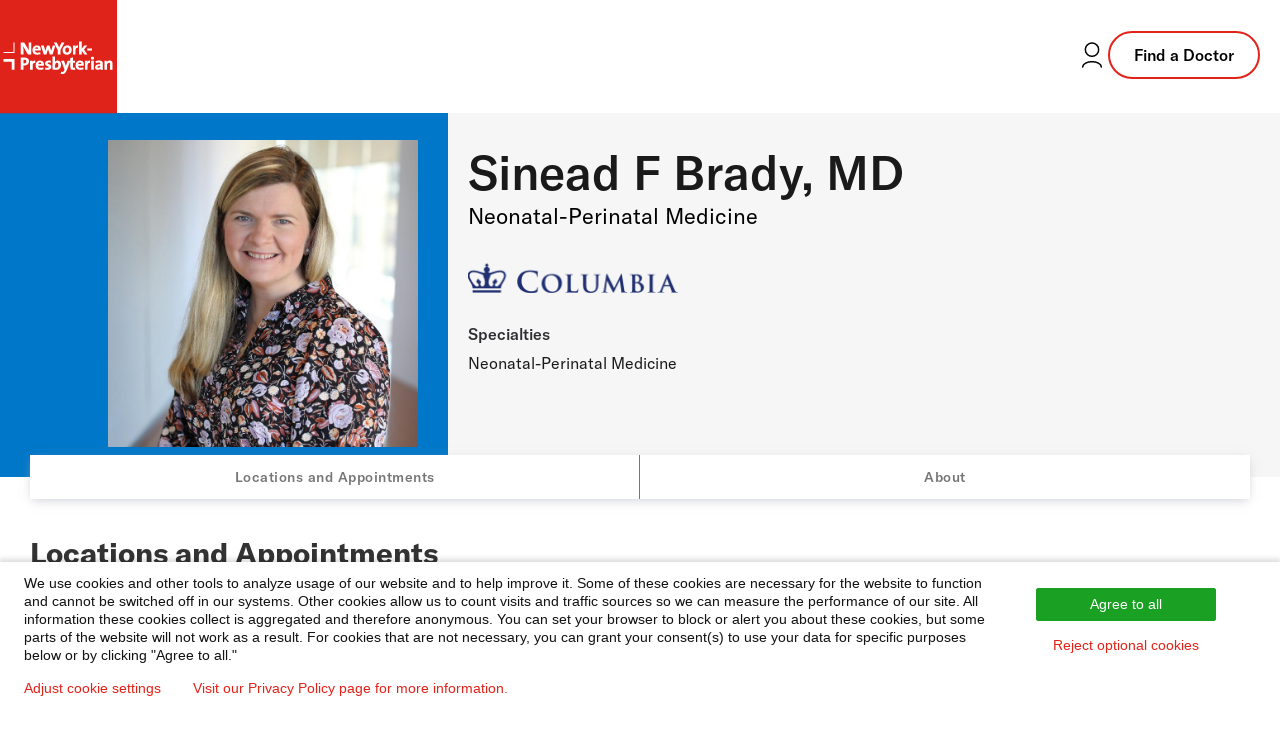

--- FILE ---
content_type: text/html; charset=utf-8
request_url: https://doctors.nyp.org/sinead-f-brady-md/newyork-presbyterian-allen-hospital
body_size: 9729
content:
<!DOCTYPE html><html lang="en"><head><link rel="stylesheet" href="/assets/static/template-DTkiS64T.css"/>
<link rel="stylesheet" href="/assets/static/index-C586BxC5.css"/><title>Sinead F Brady, MD at NewYork-Presbyterian Allen Hospital: Neonatal-Perinatal Medicine | NewYork-Presbyterian Doctor in New York, NY</title>
    <meta charset="UTF-8"/>
    <meta name="viewport" content="width=device-width, initial-scale=1"/>
    <meta name="description" content="Sinead F Brady, MD at 5141 Broadway in New York, NY is a NewYork-Presbyterian provider specializing in Neonatal-Perinatal Medicine. Contact to request or schedule an appointment today!"/>
<meta property="og:title" content="Sinead F Brady, MD at NewYork-Presbyterian Allen Hospital: Neonatal-Perinatal Medicine | NewYork-Presbyterian Doctor in New York, NY"/>
<meta property="og:description" content="Sinead F Brady, MD at 5141 Broadway in New York, NY is a NewYork-Presbyterian provider specializing in Neonatal-Perinatal Medicine. Contact to request or schedule an appointment today!"/>
<meta property="og:url" content="https://doctors.nyp.org/sinead-f-brady-md/newyork-presbyterian-allen-hospital"/>
<link rel="canonical" href="https://doctors.nyp.org/sinead-f-brady-md/newyork-presbyterian-allen-hospital"/>
<link rel="shortcut icon" type="image/ico" href="/assets/static/favicon-KyLoAPcg.ico"/>
<meta property="og:image" content="https://a.mktgcdn.com/p/CO5ZPQAZXG8WRcUH5l45CCb1ILxnx7qeWwfOvxS7Uzc/1200x784.png"/>
<meta http-equiv="X-UA-Compatible" content="IE=edge"/>
<link rel="dns-prefetch" href="//www.yext-pixel.com"/>
<link rel="dns-prefetch" href="//a.cdnmktg.com"/>
<link rel="dns-prefetch" href="//a.mktgcdn.com"/>
<link rel="dns-prefetch" href="//dynl.mktgcdn.com"/>
<link rel="dns-prefetch" href="//dynm.mktgcdn.com"/>
<link rel="dns-prefetch" href="//www.google-analytics.com"/>
<meta name="format-detection" content="telephone=no"/>
<meta property="og:type" content="website"/>
<meta property="twitter:card" content="summary"/>
<meta name="geo.position" content="undefined,undefined"/>
<meta name="geo.placename" content="New York,NY"/>
<meta name="geo.region" content="US-NY"/>
    <script>window.yextAnalyticsEnabled=false;window.enableYextAnalytics=()=>{window.yextAnalyticsEnabled=true}</script>
<script id="piwikInstall" type="text/javascript"> if (window.location.pathname !== '/' && !window.location.pathname.includes('index.html')) {
  (function(window, document, dataLayerName, id) {
  window[dataLayerName]=window[dataLayerName]||[],window[dataLayerName].push({start:(new Date).getTime(),event:"stg.start"});var scripts=document.getElementsByTagName('script')[0],tags=document.createElement('script');
  function stgCreateCookie(a,b,c){var d="";if(c){var e=new Date;e.setTime(e.getTime()+24*c*60*60*1e3),d="; expires="+e.toUTCString();f="; SameSite=Strict"}document.cookie=a+"="+b+d+f+"; path=/"}
  var isStgDebug=(window.location.href.match("stg_debug")||document.cookie.match("stg_debug"))&&!window.location.href.match("stg_disable_debug");stgCreateCookie("stg_debug",isStgDebug?1:"",isStgDebug?14:-1);
  var qP=[];dataLayerName!=="dataLayer"&&qP.push("data_layer_name="+dataLayerName),isStgDebug&&qP.push("stg_debug");var qPString=qP.length>0?("?"+qP.join("&")):"";
  tags.async=!0,tags.src="https://nyp.containers.piwik.pro/"+id+".js"+qPString,scripts.parentNode.insertBefore(tags,scripts);
  !function(a,n,i){a[n]=a[n]||{};for(var c=0;c<i.length;c++)!function(i){a[n][i]=a[n][i]||{},a[n][i].api=a[n][i].api||function(){var a=[].slice.call(arguments,0);"string"==typeof a[0]&&window[dataLayerName].push({event:n+"."+i+":"+a[0],parameters:[].slice.call(arguments,1)})}}(i[c])}(window,"ppms",["tm","cm"]);
  })(window, document, 'dataLayer', '283ac5bc-49a7-4696-ac18-648eb17a43f4');}
</script>
<script type="application/ld+json">
  {"@context":"https://schema.org","@graph":[{"@type":"Physician","@id":"https://doctors.nyp.org/#1033707354","url":"","image":"http://a.mktgcdn.com/p/KsJtoW6S1Wk7AzDirVLZuOE98b7JV6VjqLCBNH3Zw0c/750x750.jpg","name":"Sinead F Brady, MD","medicalSpecialty":[{"@type":"MedicalSpecialty","name":"Neonatal-Perinatal Medicine"}],"isAcceptingNewPatients":false,"geo":{"@type":"GeoCoordinates","latitude":40.873387342035414,"longitude":-73.91301044614713},"address":{"@type":"PostalAddress","addressLocality":"New York","streetAddress":"5141 Broadway","addressRegion":"NY","postalCode":"10034","addressCountry":{"@type":"Country","name":"US"}},"location":[{"@type":"Place","address":{"@type":"PostalAddress","addressLocality":"New York","streetAddress":"3959 Broadway","addressRegion":"NY","postalCode":"10032","addressCountry":{"@type":"Country","name":"US"}},"geo":{"@type":"GeoCoordinates","latitude":40.83967852601812,"longitude":-73.94143173547828}}]},{"@type":"BreadcrumbList","itemListElement":[{"@type":"ListItem","name":"All Providers","position":1,"item":{"@type":"Thing","@id":"../directory"}},{"@type":"ListItem","name":"NY","position":2,"item":{"@type":"Thing","@id":"../directory/ny"}},{"@type":"ListItem","name":"New York","position":3,"item":{"@type":"Thing","@id":"../directory/ny/new-york"}},{"@type":"ListItem","name":"10034","position":4,"item":{"@type":"Thing","@id":"../directory/ny/new-york/10034"}},{"@type":"ListItem","name":"Sinead F Brady, MD","position":5,"item":{"@type":"Thing","@id":"../"}}]}]}
  </script><script type="module">
        const componentURL = new URL("/assets/client/entity.DIBbA2Rd.js", import.meta.url)
        const component = await import(componentURL);

        const renderURL = new URL("/assets/render/_client.Sbn6qVdQ.js", import.meta.url)
        const render = await import(renderURL);

        render.render(
        {
            Page: component.default,
            pageProps: JSON.parse(decodeURIComponent("%7B%22document%22%3A%7B%22__%22%3A%7B%22entityPageSet%22%3A%7B%7D%2C%22name%22%3A%22entity%22%7D%2C%22_additionalLayoutComponents%22%3A%5B%22CustomCodeSection%22%5D%2C%22_env%22%3A%7B%22YEXT_PUBLIC_BRAND%22%3A%22doctors%22%7D%2C%22_schema%22%3A%7B%22%40context%22%3A%22https%3A%2F%2Fschema.org%22%2C%22%40type%22%3A%22Thing%22%2C%22name%22%3A%22Sinead%20F%20Brady%2C%20MD%22%2C%22url%22%3A%22doctors.nyp.org%2Fsinead-f-brady-md%2Fnewyork-presbyterian-allen-hospital%22%7D%2C%22_site%22%3A%7B%22c_copyrightMessage%22%3A%22%C2%A9%202025%20NewYork-Presbyterian%20Hospital%22%2C%22c_facebook%22%3A%22https%3A%2F%2Fwww.facebook.com%2Fnewyorkpresbyterian%22%2C%22c_footerForm%22%3A%7B%22disclaimer%22%3A%7B%22json%22%3A%7B%22root%22%3A%7B%22children%22%3A%5B%7B%22children%22%3A%5B%7B%22detail%22%3A0%2C%22format%22%3A0%2C%22mode%22%3A%22normal%22%2C%22style%22%3A%22%22%2C%22text%22%3A%22I%20accept%20NewYork-Presbyterian's%20%22%2C%22type%22%3A%22text%22%2C%22version%22%3A1%7D%2C%7B%22children%22%3A%5B%7B%22detail%22%3A0%2C%22format%22%3A0%2C%22mode%22%3A%22normal%22%2C%22style%22%3A%22%22%2C%22text%22%3A%22Terms%20and%20Conditions%22%2C%22type%22%3A%22text%22%2C%22version%22%3A1%7D%5D%2C%22direction%22%3A%22ltr%22%2C%22format%22%3A%22%22%2C%22indent%22%3A0%2C%22rel%22%3A%22noopener%22%2C%22type%22%3A%22link%22%2C%22url%22%3A%22https%3A%2F%2Fnyp.org%2Fprivacy-notice%22%2C%22version%22%3A1%7D%2C%7B%22detail%22%3A0%2C%22format%22%3A0%2C%22mode%22%3A%22normal%22%2C%22style%22%3A%22%22%2C%22text%22%3A%22%20and%20confirm%20I%20would%20like%20to%20receive%20more%20information%20about%20your%20care%20services%2C%20news%2C%20and%20events.%20%22%2C%22type%22%3A%22text%22%2C%22version%22%3A1%7D%5D%2C%22direction%22%3A%22ltr%22%2C%22format%22%3A%22%22%2C%22indent%22%3A0%2C%22type%22%3A%22paragraph%22%2C%22version%22%3A1%7D%5D%2C%22direction%22%3A%22ltr%22%2C%22format%22%3A%22%22%2C%22indent%22%3A0%2C%22type%22%3A%22root%22%2C%22version%22%3A1%7D%7D%7D%2C%22placeholder%22%3A%22Enter%20email%20address%22%2C%22title%22%3A%22Subscribe%20to%20our%20health%20and%20wellness%20newsletter%20today.%22%7D%2C%22c_footerLinks%22%3A%5B%7B%22label%22%3A%22Disclaimer%22%2C%22link%22%3A%22https%3A%2F%2Fwww.nyp.org%2Fdisclaimer%22%2C%22linkType%22%3A%22URL%22%7D%2C%7B%22label%22%3A%22Privacy%20Notice%22%2C%22link%22%3A%22https%3A%2F%2Fwww.nyp.org%2Fprivacy-notice%22%2C%22linkType%22%3A%22URL%22%7D%2C%7B%22label%22%3A%22Employees%22%2C%22link%22%3A%22https%3A%2F%2Fwww.nyp.org%2Femployees%22%2C%22linkType%22%3A%22URL%22%7D%2C%7B%22label%22%3A%22For%20Vendors%22%2C%22link%22%3A%22https%3A%2F%2Fwww.nyp.org%2Fvendors%22%2C%22linkType%22%3A%22URL%22%7D%2C%7B%22label%22%3A%22Website%20Privacy%20Policy%22%2C%22link%22%3A%22https%3A%2F%2Fwww.nyp.org%2Fprivacy-policy%22%2C%22linkType%22%3A%22URL%22%7D%5D%2C%22c_footerLogo%22%3A%7B%22height%22%3A300%2C%22url%22%3A%22https%3A%2F%2Fa.mktgcdn.com%2Fp%2FiXs1dJJvdqaniagjTmz7mD0UlZvyBZscsFSf_C4kZ_c%2F863x300.jpg%22%2C%22width%22%3A863%7D%2C%22c_footerTopLinks%22%3A%5B%7B%22links%22%3A%5B%7B%22label%22%3A%22About%20Us%22%2C%22link%22%3A%22https%3A%2F%2Fwww.nyp.org%2Fabout%22%2C%22linkType%22%3A%22URL%22%7D%2C%7B%22label%22%3A%22Governance%20%26%20Leadership%22%2C%22link%22%3A%22https%3A%2F%2Fwww.nyp.org%2Fgovernance-leadership%22%2C%22linkType%22%3A%22URL%22%7D%2C%7B%22label%22%3A%22Community%22%2C%22link%22%3A%22https%3A%2F%2Fwww.nyp.org%2Fabout%2Fcommunity%22%2C%22linkType%22%3A%22URL%22%7D%2C%7B%22label%22%3A%22Contact%20Us%22%2C%22link%22%3A%22https%3A%2F%2Fwww.nyp.org%2Fcontact%22%2C%22linkType%22%3A%22URL%22%7D%5D%2C%22title%22%3A%22About%20NYP%22%7D%2C%7B%22links%22%3A%5B%7B%22label%22%3A%22Health%20Matters%22%2C%22link%22%3A%22https%3A%2F%2Fhealthmatters.nyp.org%22%2C%22linkType%22%3A%22URL%22%7D%2C%7B%22label%22%3A%22Newsroom%22%2C%22link%22%3A%22https%3A%2F%2Fwww.nyp.org%2Fnewsroom%22%2C%22linkType%22%3A%22URL%22%7D%2C%7B%22label%22%3A%22Events%20%26%20Classes%22%2C%22link%22%3A%22https%3A%2F%2Fevents.nyp.org%22%2C%22linkType%22%3A%22URL%22%7D%5D%2C%22title%22%3A%22The%20Latest%22%7D%2C%7B%22links%22%3A%5B%7B%22label%22%3A%22Give%20to%20NYP%22%2C%22link%22%3A%22https%3A%2F%2Fwww.nyp.org%2Fgiving%22%2C%22linkType%22%3A%22URL%22%7D%2C%7B%22label%22%3A%22Volunteer%22%2C%22link%22%3A%22https%3A%2F%2Fwww.nyp.org%2Fvolunteer%22%2C%22linkType%22%3A%22URL%22%7D%2C%7B%22label%22%3A%22Donate%20Blood%22%2C%22link%22%3A%22https%3A%2F%2Fwww.nyp.org%2Fdonateblood%22%2C%22linkType%22%3A%22URL%22%7D%5D%2C%22title%22%3A%22Ways%20to%20Help%22%7D%2C%7B%22links%22%3A%5B%7B%22label%22%3A%22For%20Professionals%22%2C%22link%22%3A%22https%3A%2F%2Fwww.nyp.org%2Fprofessionals%22%2C%22linkType%22%3A%22URL%22%7D%2C%7B%22label%22%3A%22Graduate%20Medical%20Education%22%2C%22link%22%3A%22https%3A%2F%2Fwww.nyp.org%2Fprofessionals%2Fgraduate-medical-education%22%2C%22linkType%22%3A%22URL%22%7D%2C%7B%22label%22%3A%22Nursing%22%2C%22link%22%3A%22https%3A%2F%2Fwww.nyp.org%2Fnursing%22%2C%22linkType%22%3A%22URL%22%7D%5D%2C%22title%22%3A%22Professionals%20%26%20Students%22%7D%2C%7B%22links%22%3A%5B%7B%22label%22%3A%22Careers%22%2C%22link%22%3A%22https%3A%2F%2Fcareers.nyp.org%22%2C%22linkType%22%3A%22URL%22%7D%2C%7B%22label%22%3A%22Nursing%20Jobs%22%2C%22link%22%3A%22https%3A%2F%2Fcareers.nyp.org%2Fnursing%22%2C%22linkType%22%3A%22URL%22%7D%5D%2C%22title%22%3A%22Job%20Seekers%22%7D%2C%7B%22links%22%3A%5B%7B%22label%22%3A%22For%20vendors%22%2C%22link%22%3A%22https%3A%2F%2Fwww.nyp.org%2Fvendors%22%2C%22linkType%22%3A%22URL%22%7D%5D%7D%5D%2C%22c_header%22%3A%7B%22links%22%3A%5B%7B%22label%22%3A%22Services%22%2C%22link%22%3A%22https%3A%2F%2Fwww.nyp.org%2Fservices%22%2C%22linkType%22%3A%22URL%22%7D%2C%7B%22label%22%3A%22Locations%22%2C%22link%22%3A%22https%3A%2F%2Fwww.nyp.org%2Flocations%22%2C%22linkType%22%3A%22URL%22%7D%2C%7B%22label%22%3A%22Patients%20%26%20Visitors%22%2C%22link%22%3A%22https%3A%2F%2Fwww.nyp.org%2Fpatients-visitors%22%2C%22linkType%22%3A%22URL%22%7D%5D%2C%22logo%22%3A%7B%22height%22%3A784%2C%22url%22%3A%22https%3A%2F%2Fa.mktgcdn.com%2Fp%2FCO5ZPQAZXG8WRcUH5l45CCb1ILxnx7qeWwfOvxS7Uzc%2F1200x784.png%22%2C%22width%22%3A1200%7D%2C%22logoLink%22%3A%22https%3A%2F%2Fwww.nyp.org%22%7D%2C%22c_headerCTA%22%3A%7B%22label%22%3A%22Find%20a%20Doctor%22%2C%22link%22%3A%22https%3A%2F%2Fdoctors.nyp.org%22%2C%22linkType%22%3A%22URL%22%7D%2C%22c_headerLoginLink%22%3A%22https%3A%2F%2Fwww.nyp.org%2Fpatientportal%22%2C%22c_instagram%22%3A%22https%3A%2F%2Finstagram.com%2Fnyphospital%22%2C%22c_linkedIn%22%3A%22https%3A%2F%2Fwww.linkedin.com%2Fcompany%2Fnew-york-presbyterian-hospital%22%2C%22c_searchExperienceAPIKey%22%3A%227e501b257c2cb0abbae90f5eb04b846e%22%2C%22c_siteBanner%22%3A%7B%22showBanner%22%3Afalse%2C%22text%22%3A%22The%20www.nyp.org%20website%20is%20currently%20experiencing%20technical%20issues%20due%20to%20a%20widespread%20internet%20outage.%20You%20may%20still%20access%20our%20doctors%20and%20locations%20on%20this%20page.%20We%20are%20working%20on%20restoring%20service%20and%20hope%20to%20have%20this%20issue%20resolved%20soon.%22%7D%2C%22c_youtube%22%3A%22https%3A%2F%2Fwww.youtube.com%2Fuser%2Fnewyorkpresbyterian%22%2C%22id%22%3A%22site-entity%22%2C%22meta%22%3A%7B%22entityType%22%3A%7B%22id%22%3A%22ce_site%22%2C%22uid%22%3A142167%7D%2C%22locale%22%3A%22en%22%7D%2C%22name%22%3A%22Site%20Entity%22%2C%22uid%22%3A1028423316%7D%2C%22_yext%22%3A%7B%22contentDeliveryAPIDomain%22%3A%22https%3A%2F%2Fcdn.yextapis.com%22%2C%22managementAPIDomain%22%3A%22https%3A%2F%2Fapi.yext.com%22%2C%22platformDomain%22%3A%22https%3A%2F%2Fwww.yext.com%22%7D%2C%22acceptingNewPatients%22%3Afalse%2C%22address%22%3A%7B%22city%22%3A%22New%20York%22%2C%22countryCode%22%3A%22US%22%2C%22line1%22%3A%225141%20Broadway%22%2C%22localizedCountryName%22%3A%22United%20States%22%2C%22localizedRegionName%22%3A%22New%20York%22%2C%22postalCode%22%3A%2210034%22%2C%22region%22%3A%22NY%22%7D%2C%22businessId%22%3A2197191%2C%22c_aboutSectionTitle%22%3A%22About%20Sinead%20F%20Brady%2C%20MD%22%2C%22c_academicAppointments%22%3A%5B%22Assistant%20Professor%20of%20Pediatrics%20at%20CUMC%22%5D%2C%22c_additionalProviderLocations%22%3A%5B%7B%22address%22%3A%7B%22city%22%3A%22New%20York%22%2C%22countryCode%22%3A%22US%22%2C%22line1%22%3A%223959%20Broadway%22%2C%22postalCode%22%3A%2210032%22%2C%22region%22%3A%22NY%22%7D%2C%22c_columbiaDoctor%22%3Atrue%2C%22c_eMRIDSERid%22%3A%222482430%22%2C%22c_facilityID%22%3A%22215911%22%2C%22c_locationGroup%22%3A%5B%22COLUMBIADOCTORS%22%5D%2C%22id%22%3A%221235660978-215911%22%2C%22officeName%22%3A%22CUIMC%2FNewYork-Presbyterian%20Morgan%20Stanley%20Children's%20Hospital%22%2C%22ref_listings%22%3A%5B%5D%2C%22yextDisplayCoordinate%22%3A%7B%22latitude%22%3A40.83967852601812%2C%22longitude%22%3A-73.94143173547828%7D%7D%5D%2C%22c_affiliations%22%3A%5B%22NewYork-Presbyterian%20%2F%20Columbia%20University%20Irving%20Medical%20Center%22%2C%22NewYork-Presbyterian%20Allen%20Hospital%22%5D%2C%22c_binaryFountainHide%22%3Atrue%2C%22c_cUIMCPrimaryTitle%22%3A%22Neonatal-Perinatal%20Medicine%22%2C%22c_columbiaDoctor%22%3Atrue%2C%22c_eMRIDSERid%22%3A%222482430%22%2C%22c_insuranceSubText%22%3A%22Please%20contact%20the%20doctor's%20office%20to%20verify%20that%20your%20insurance%20is%20accepted.%22%2C%22c_locationGroup%22%3A%5B%22COLUMBIADOCTORS%22%5D%2C%22c_nYPVirtualVisits%22%3Afalse%2C%22c_openScheduling%22%3Afalse%2C%22c_pediatric%22%3Afalse%2C%22c_primarySpecialtyPhynd%22%3A%5B%22Neonatal-Perinatal%20Medicine%22%5D%2C%22c_promo2%22%3A%7B%22textLink%22%3A%7B%22cta1Link%22%3A%22https%3A%2F%2Fwww.nyp.org%2Fsecondopinion%22%2C%22cta1Text%22%3A%22Learn%20More%22%7D%2C%22title%22%3A%22GET%20AN%20EXPERT%20SECOND%20OPINION%22%7D%2C%22c_showBadge1%22%3Afalse%2C%22c_showBadge2%22%3Afalse%2C%22dm_directoryParents_faddirectory%22%3A%5B%7B%22name%22%3A%22All%20Providers%22%2C%22slug%22%3A%22directory%22%7D%2C%7B%22name%22%3A%22NY%22%2C%22slug%22%3A%22directory%2Fny%22%7D%2C%7B%22name%22%3A%22New%20York%22%2C%22slug%22%3A%22directory%2Fny%2Fnew-york%22%7D%2C%7B%22name%22%3A%2210034%22%2C%22slug%22%3A%22directory%2Fny%2Fnew-york%2F10034%22%7D%2C%7B%22name%22%3A%22Sinead%20F%20Brady%2C%20MD%22%2C%22slug%22%3A%22%22%7D%5D%2C%22headshot%22%3A%7B%22height%22%3A750%2C%22url%22%3A%22http%3A%2F%2Fa.mktgcdn.com%2Fp%2FKsJtoW6S1Wk7AzDirVLZuOE98b7JV6VjqLCBNH3Zw0c%2F750x750.jpg%22%2C%22width%22%3A750%7D%2C%22id%22%3A%221235660978-568141%22%2C%22locale%22%3A%22en%22%2C%22logo%22%3A%7B%22description%22%3A%22Columbia%20University%20Irving%20Medical%20Center%22%2C%22image%22%3A%7B%22alternateText%22%3A%22Columbia%20University%20Irving%20Medical%20Center%22%2C%22height%22%3A150%2C%22url%22%3A%22http%3A%2F%2Fa.mktgcdn.com%2Fp%2FlOU5cO_pqVQ5To4ZV2etXKieY9BB_TXlEyh7I4w0e5w%2F150x150.jpg%22%2C%22width%22%3A150%7D%7D%2C%22meta%22%3A%7B%22entityType%22%3A%7B%22id%22%3A%22healthcareProfessional%22%2C%22uid%22%3A1%7D%2C%22locale%22%3A%22en%22%7D%2C%22name%22%3A%22Sinead%20F%20Brady%2C%20MD%22%2C%22officeName%22%3A%22NewYork-Presbyterian%20Allen%20Hospital%22%2C%22photoGallery%22%3A%5B%7B%22image%22%3A%7B%22height%22%3A750%2C%22url%22%3A%22https%3A%2F%2Fa.mktgcdn.com%2Fp%2FKsJtoW6S1Wk7AzDirVLZuOE98b7JV6VjqLCBNH3Zw0c%2F750x750.jpg%22%2C%22width%22%3A750%7D%7D%5D%2C%22ref_listings%22%3A%5B%5D%2C%22siteDomain%22%3A%22doctors.nyp.org%22%2C%22siteId%22%3A151502%2C%22siteInternalHostName%22%3A%22doctors.nyp.org%22%2C%22slug%22%3A%22sinead-f-brady-md%2Fnewyork-presbyterian-allen-hospital%22%2C%22timezone%22%3A%22America%2FNew_York%22%2C%22uid%22%3A1033707354%2C%22yextDisplayCoordinate%22%3A%7B%22latitude%22%3A40.873387342035414%2C%22longitude%22%3A-73.91301044614713%7D%7D%2C%22__meta%22%3A%7B%22mode%22%3A%22production%22%7D%2C%22translations%22%3A%7B%7D%2C%22path%22%3A%22sinead-f-brady-md%2Fnewyork-presbyterian-allen-hospital%22%2C%22relativePrefixToRoot%22%3A%22..%2F%22%7D")),
        }
        );
    </script><script>var IS_PRODUCTION = true;var PRODUCTION_DOMAINS = JSON.parse("{\"primary\":\"doctors.nyp.org\",\"aliases\":[]}");</script></head>
    <body>
      <div id="reactele"><div><header class="Header w-full sm:relative bg-brand-white z-50 border-b-[1px] border-b-brand-gray-500 mdFad:border-none"><div class="flex justify-between"><div class="flex items-center"><a href="https://www.nyp.org" class="Link Header-logoLink"><div class="flex w-[73px] h-[69px] sm:w-[117px] sm:h-[117px] ml-[-1px] xs:ml-0 xs:mb-[-1px] sm:mt-[-2px] sm:mb-[-2px]"><img class="w-full h-full object-cover sm:object-none" src="/assets/static/nyp-logo-DQWEgJwL.svg" alt="NewYork-Presbyterian Logo"/></div></a></div><div class="flex items-center gap-5 pr-5 mt-[-4px]"><a class="Link hover:text-brand-primary flex items-center w-6 h-6 sm:w-8 sm:h-8 sm:hidden" href="https://doctors.nyp.org"><img src="/assets/static/search-fad2-BZK6kC2h.svg" class="brightness-0" alt="search icon"/></a><a href="https://www.nyp.org/patientportal" class="Link hover:text-brand-primary flex items-center w-8 h-8"><svg xmlns="http://www.w3.org/2000/svg" width="32" height="32" viewBox="0 0 32 32" fill="none"><path d="M6.66699 28.0003C6.66699 25.0548 10.8457 22.667 16.0003 22.667C21.155 22.667 25.3337 25.0548 25.3337 28.0003" stroke="currentColor" stroke-width="1.5" stroke-linecap="round" stroke-linejoin="round"></path><path d="M15.9997 17.3333C19.6816 17.3333 22.6663 14.3486 22.6663 10.6667C22.6663 6.98477 19.6816 4 15.9997 4C12.3178 4 9.33301 6.98477 9.33301 10.6667C9.33301 14.3486 12.3178 17.3333 15.9997 17.3333Z" stroke="currentColor" stroke-width="1.5" stroke-linecap="round" stroke-linejoin="round"></path></svg><span class="sr-only">Login to your patient portal</span></a><a class="Link Button Button--secondary hidden sm:flex border-[2px] px-6 py-[10px] text-base text-black font-primary tracking-normal" href="https://doctors.nyp.org">Find a Doctor</a></div></div><div class="hidden absolute sm:hidden top-full left-0 right-0 h-screen bg-white z-50"><div class="container border-y border-brand-secondary pt-6 pb-10"><a class="Link Button Button--secondary flex mb-5" href="https://doctors.nyp.org">Find a Doctor</a><ul class="flex flex-col"><li class="flex items-center w-full"><a href="https://www.nyp.org/services" class="Link Link Link--header py-5 w-full flex items-center justify-between border-0 hover:border-0">Services</a></li><li class="flex items-center w-full"><a href="https://www.nyp.org/locations" class="Link Link Link--header py-5 w-full flex items-center justify-between border-0 hover:border-0">Locations</a></li><li class="flex items-center w-full"><a href="https://www.nyp.org/patients-visitors" class="Link Link Link--header py-5 w-full flex items-center justify-between border-0 hover:border-0">Patients &amp; Visitors</a></li></ul></div></div></header></div><section class="Hero Hero-section  " id="js-hero"><div class="Hero-container" id="js-hero-content" aria-hidden="false" data-ya-scope="hero"><div class="Hero-section--top"><div class="Hero-topRowWrapper l-container"><div class="Hero-topRow bg-brand-columbia xs:bg-brand-gray-100"><div class="l-col-sm-3-up l-col-md-4 xs:p-[30px] xs:pr-1 sm:pr-[30px] xs:w-[35%] Hero-left--desktop flex-row xs:flex-row-reverse Hero-left--columbia Hero-left--noBadge"><div class="Hero-headshotWrapper Hero-headshotWrapper--mobile mt-[-3px] "><img class="w-[122px] h-[120px] ml-[-4px] mt-[-3px] max-w-none max-h-none xs:h-auto xs:w-[80%] xs:max-w-[350px] xs:min-w-[200px] sm:max-w-[315px] sm:min-w-[240px]" src="http://a.mktgcdn.com/p/KsJtoW6S1Wk7AzDirVLZuOE98b7JV6VjqLCBNH3Zw0c/750x750.jpg" alt="profile headshot" itemprop="image"/></div></div><div class="Hero-infoWrapper l-col-sm-9-up l-col-md-8 sm:w-[65%]"><div class="Hero-topRowInfo xs:pt-8 xs:pb-5 max-w-[900px] sm:w-[91.67%] xs:justify-between "><div class="Hero-topRowSub px-[15px] xs:px-0"><div class="mb-2 xs:mb-0 mt-2 xs:mt-0"><h1 class="Hero-name Heading text-3xl mb-0 leading-tight text-gray-800 font-semibold tracking-wider uppercase xs:pr-[25px]"><span class="LocationName"><span class="text-[32px] leading-[32px] xs:leading-[55px] xs:text-[48px] tracking-normal" id="sinead-f-brady,-mdsticky">Sinead F Brady, MD</span></span></h1><div class="Hero-title text-[18px] sm:text-[20px] md:text-[22px] text-center xs:text-left leading-[18px] sm:leading-[30px] p-[5px] xs:p-0">Neonatal-Perinatal Medicine</div></div><div class="Hero-contactInfo order-3 xs:order-none mb-4 mt-0 xs:my-[10px] gap-x-4"></div><div class="Hero-logoWrapper order-1 xs:order-none flex-col xs:flex-row m-[5px] mt-0 xs:mx-0 xs:mt-[9px] xs:mb-0 xs:gap-[37px] items-center"><img class="Hero-logo Hero-logo--columbia mt-[5px] mb-5 xs:my-3" src="/assets/static/columbia-hero-Bp8tmVm5.png" alt="Providing world-class care with New York Presbyterian. Logotype."/></div></div></div><div class="Hero-bottomRowWrapper"><div class="Hero-bottomRow"><div class="Hero-titles"><div class="Hero-specialtiesWrapper Hero-specialtiesWrapper--expanded"><div class="Hero-specialties"><div class="Hero-specialtiesTitle text-[16px] leading-[1.19] font-semibold text-[#2d2e31]">Specialties</div><div class="Hero-specialtiesItems">Neonatal-Perinatal Medicine</div></div></div></div></div></div></div></div></div></div><div class="Hero-jumplinks flex xs:hidden" id="js-hero-nav-mobile"><button class="Hero-jumplink font-semibold leading-[24px]">About</button></div></div><div><div class="Hero-stickyContent bg-white sm:bg-brand-gray-100" id="js-hero-sticky" aria-hidden="true" data-ya-scope="hero"><div class="Hero-stickyContainer l-container py-5 !px-5 mt-[-16px]"><div class="hidden xs:block xs:max-w-1/2"><div class="Hero-name Heading text-3xl leading-tight font-semibold tracking-wider"><span class="LocationName" itemprop="name" id="location-name"><span class="text-[32px] leading-[32px] xs:leading-[55px] xs:text-[48px] tracking-normal" id="sinead-f-brady,-md">Sinead F Brady, MD</span></span></div><div class="text-[20px] md:text-[22px] leading-[30px] hidden xs:block">Neonatal-Perinatal Medicine</div></div><div class="Hero-mobileStickyContent flex flex-col xs:hidden"><span class="LocationName" itemprop="name" id="location-name"><span class="text-[18px] font-semibold xs:text-[48px] tracking-normal" id="sinead-f-brady,-md">S. Brady,  MD</span></span></div><div class="Hero-contactInfo Hero-contactInfo--sticky my-[10px] self-baseline py-[5px]"><div class="hidden xs:block"></div></div></div></div><div class="HeroNav HeroNav--columbia hidden xs:flex" id="js-hero-nav" data-ya-scope="nav"><nav class="HeroNav-container l-container" aria-label="in page nav"><ul class="HeroNav-buttons"><li class="HeroNav-button"><button class="HeroNav-link font-semibold hover:text-brand-primary">Locations and Appointments</button></li><li class="HeroNav-button"><button class="HeroNav-link font-semibold hover:text-brand-primary">About</button></li></ul></nav></div></div></section><div class="Core flex flex-col items-center l-container bg-brand-white py-5 xs:py-[60px] px-4 lg:pb-8 gap-8" id="info"><div class="w-full mb-[10px] md:mb-0 sm:pl-0 sm:pr-0 relative"><div class="w-full "><h2 class="text-[24px] sm:text-[30px] font-bold leading-[1.13] mb-6 text-brand-gray-300">Locations and Appointments</h2><hr class="w-[188px] ml-0 mr-auto my-3.5 border-t-[0.3125rem] border-t-brand-primary border-[none] border-solid hidden md:block mb-[26px]"/><div><div class="BookAppoint-icons flex flex-col xs:flex-row gap-[15px] mb-8"><meta itemprop="isAcceptingNewPatients" content="false"/></div></div></div><div class="flex flex-col border rounded border-solid border-brand-gray-50 px-[30px]" id="core-locs-appointment"><div class=""><div class="w-[100%] gap-4 flex flex-col xs:flex-row py-[35px] mb-0 border-2 border-transparent border-x-0 border-b-0 Core-locationCard" id="primary-location-card"><div class="w-full xs:w-1/2 flex flex-col gap-4 sm:w-1/3"><div class="flex flex-col"><h3 class="text-brand-gray-300 mb-1 leading-[20px] font-bold sm:font-medium text-[18px] sm:text-[20px] sm:leading-[24px]">NewYork-Presbyterian Allen Hospital</h3><a class="text-lg xs:text-base text-brand-gray-300 underline hover:no-underline flex mt-1" href="https://maps.google.com/maps/search/?api=1&amp;query=5141%20Broadway,%20New%20York,%20NY,%2010034,%20US" target="_blank" rel="nofollow noopener noreferrer" data-ga-category="Get Directions"><div><div class="address-line"><span> 5141 Broadway</span></div><div class="address-line"></div><div class="address-line"><span> New York</span><span>,</span> <abbr title="New York">NY</abbr><span> 10034</span></div></div></a></div></div><div class="w-full xs:w-1/2 sm:w-1/3"><div class="flex flex-col gap-[30px]"><div class="AppointmentInfo-existingPatients"><div class="text-[18px] leading-[20px] font-bold xs:text-[20px] text-brand-gray-300 mb-1 xs:font-medium xs:leading-[24px]">Already a patient?</div><div class="text-base font-normal text-brand-gray-300"><a href="https://connect.doctors.nyp.org/MyChart/Scheduling?workflow=ExistingProvider" title="Opens in a new tab" target="_blank" class="text-brand-primary underline hover:no-underline mr-2 font-semibold" rel="noopener noreferrer">Login or sign-up</a>to Connect Patient Portal to make an appointment</div></div></div></div></div></div><div class="transition-height ease-ease flex flex-col gap-4 overflow-hidden pb-[40px] h-0" id="1235660978-568141-additional-locations" style="transition-duration:350ms"></div></div><div class="w-full flex flex-col items-center min-h-[51px] absolute -bottom-[24px]"><div class=""><button class="Core-allLocationsCTA p-2 px-6 border-[1px] border-solid border-brand-primary rounded-[25px] bg-brand-white" aria-controls="1235660978-568141-additional-locations" aria-expanded="false" aria-label="Expand locations"><span class="SeeAllLocationsBtn font-bold bg-brand-white no-underline cursor-pointer text-brand-black flex relative text-sm leading-[1.43]">See All Locations</span></button></div></div></div></div><div class="About" id="about" aria-hidden="true"></div><div class="hidden xs:flex flex-col items-center bg-brand-gray-100 px-4 py-16"><div class="l-container relative flex gap-[20px] md:px-[50px] justify-center py-[10px] grid grid-cols-2 justify-center"><div class="w-full bg-white text-brand-gray-300 flex-1 flex flex-col p-[48px] sm:p-[80px] xs:flex-grow-[5]"><h2 class="font-semibold text-[36px] mb-4">Titles &amp; Positions</h2><div class="w-full"><ul class="text-left mb-4"><li class="text-lg border-b border-brand-secondary leading-[24px] font-normal whitespace-pre-wrap mb-2 flex py-2 text-black">Assistant Professor of Pediatrics at CUMC</li></ul></div></div></div></div><nav class="Breadcrumbs px-0 pt-4 sm:pt-10 pb-0 sm:pb-[30px] l-container" aria-label="Breadcrumb"><ol class="flex flex-wrap"><li class="text-sm flex text-brand-gray-300 pb-4"><a href="https://www.nyp.org/" class="Link Link--breadcrumbs Link--underline no-underline hover:underline font-normal"><span>NYP.org</span></a><span><img src="/assets/static/angle-S_W8Ud3G.svg" alt="breadcrumb arrow"/></span></li><li class="text-sm flex text-brand-gray-300 pb-4"><a href="https://doctors.nyp.org/" class="Link Link--breadcrumbs Link--underline no-underline hover:underline font-normal"><span>Find a Doctor</span></a><span><img src="/assets/static/angle-S_W8Ud3G.svg" alt="breadcrumb arrow"/></span></li><li class="text-sm flex text-brand-gray-300 pb-4"><a href="../directory" class="Link Link--breadcrumbs Link--underline no-underline hover:underline font-normal"><span>All Providers</span></a><span><img src="/assets/static/angle-S_W8Ud3G.svg" alt="breadcrumb arrow"/></span></li><li class="text-sm flex text-brand-gray-300 pb-4"><a href="../directory/ny" class="Link Link--breadcrumbs Link--underline no-underline hover:underline font-normal"><span>NY</span></a><span><img src="/assets/static/angle-S_W8Ud3G.svg" alt="breadcrumb arrow"/></span></li><li class="text-sm flex text-brand-gray-300 pb-4"><a href="../directory/ny/new-york" class="Link Link--breadcrumbs Link--underline no-underline hover:underline font-normal"><span>New York</span></a><span><img src="/assets/static/angle-S_W8Ud3G.svg" alt="breadcrumb arrow"/></span></li><li class="text-sm flex text-brand-gray-300 pb-4"><a href="../directory/ny/new-york/10034" class="Link Link--breadcrumbs Link--underline no-underline hover:underline font-normal"><span>10034</span></a><span><img src="/assets/static/angle-S_W8Ud3G.svg" alt="breadcrumb arrow"/></span></li><li class="text-sm flex text-brand-gray-300 pb-4"><span>5141 Broadway</span></li></ol></nav><footer class="Footer w-full antialiased"><div class="flex flex-col sm:flex-row items-center justify-center"><div class="flex sm:p-0 w-full"><div class="flex flex-col w-full sm:flex-row"><div class="flex flex-col bg-brand-secondary sm:w-[43%] p-[30px] xs:p-20 sm:px-[60px] md:px-[100px] sm:pt-[80px] sm:pb-[100px]"><div class="flex flex-col sm:items-center sm:justify-center bg-brand-secondary xs:w-[56%] sm:w-full"><div class="Heading Heading--lead py-5 text-[clamp(2rem,1.697rem+1.294vw,3.25rem)] leading-[clamp(2.25rem,2.068rem+0.777vw,3rem)] tracking-[-0.02em]">Subscribe to our health and wellness newsletter today.</div><form class="flex flex-col justify-center" id="profile" method="POST" action="https://cloud.care.nyp.org/nyp-footer-form-ty"><div class="rounded-[100px] flex bg-white w-full p-[7px] mt-5 sm:min-w-[300px] sm:w-[80%]"><label class="flex w-full"><span class="sr-only">Enter email address</span><input type="email" class="bg-transparent w-full rounded-[100px] pl-[14px] text-base text-brand-gray-300 placeholder-brand-gray-200" id="Email" name="Email" required="" placeholder="Enter email address"/></label><div style="position:absolute;left:-5000px" aria-hidden="true"><label><input type="text" id="botCheck" name="botCheck" tabindex="-1" value="" readonly=""/><span class="sr-only">Bot check, no input needed here</span></label></div><button type="submit" class="rounded-[100px] bg-brand-primary flex items-center justify-center hover:bg-brand-tertiary p-[13px]"><svg xmlns="http://www.w3.org/2000/svg" width="24" height="24" viewBox="0 0 24 24" fill="none"><path d="M3 12H21" stroke="white" stroke-width="2" stroke-linecap="round" stroke-linejoin="round"></path><path d="M16 7L21 12L16 17" stroke="white" stroke-width="1.5" stroke-linecap="round" stroke-linejoin="round"></path></svg><span class="sr-only">Submit Form</span></button></div><div class="text-sm sm:text-lg text-brand-primary flex items-center h-[30px]"></div><div class="relative text-brand-gray-200 flex items-start"><div class="Footer-checkboxWrapper"><input type="checkbox" id="Form_Check" title="Newsletter Checkbox" name="Form_Check" required="" class="opacity-0 absolute h-5 w-5 mt-[5px] z-10 cursor-pointer" checked=""/><span class="bg-brand-gray-200 flex border border-brand-gray-200 relative h-5 min-w-[20px] mt-[5px] mr-4"><svg fill="none" height="18" viewBox="0 0 18 18" width="18" xmlns="http://www.w3.org/2000/svg"><path d="m4.5 8.99997 3.18198 3.18203 6.36392-6.36401" stroke="#fff" stroke-linecap="round" stroke-linejoin="round" stroke-width="1.5"></path></svg></span></div><div class="_editor-inner_1mmqo_6 _no-border_1mmqo_10"><div class="_editor-inner_1mmqo_6"><div></div></div></div></div></form></div></div><div class="flex w-full bg-brand-gray-100 items-center justify-center py-10 px-[30px] xs:pb-10 xs:px-20 xs:pt-[55px] md:pb-5 md:pt-[60px] md:pl-[150px] md:pr-20 sm:w-[57%]"><div class="flex flex-col bg-brand-gray-100 gap-[9px] xxs:gap-5 w-full pb-4 xxs:pl-[10px] xxs:grid xxs:grid-flow-col xxs:grid-cols-2 xxs:grid-rows-3 xxs:auto-cols-auto xxs:auto-rows-auto xxs:pl-[16px] xs:pl-[10px]"><div class="flex flex-col"><div class="Heading Heading--footer mb-2 text-black text-[clamp(1.125rem,calc(1.034rem+0.388vw),1.5rem)] leading-[clamp(1.5rem,calc(1.348rem+0.647vw),2.125rem)]">About NYP</div><ul class="flex flex-col gap-[6px] xxs:gap-4 [&amp;&gt;*:last-child]:pb-4"><li class="Heading Heading--footer"><a class="Link Link Link--footer Link--underlineInverse" href="https://www.nyp.org/about">About Us</a></li><li class="Heading Heading--footer"><a class="Link Link Link--footer Link--underlineInverse" href="https://www.nyp.org/governance-leadership">Governance &amp; Leadership</a></li><li class="Heading Heading--footer"><a class="Link Link Link--footer Link--underlineInverse" href="https://www.nyp.org/about/community">Community</a></li><li class="Heading Heading--footer"><a class="Link Link Link--footer Link--underlineInverse" href="https://www.nyp.org/contact">Contact Us</a></li></ul></div><div class="flex flex-col"><div class="Heading Heading--footer mb-2 text-black text-[clamp(1.125rem,calc(1.034rem+0.388vw),1.5rem)] leading-[clamp(1.5rem,calc(1.348rem+0.647vw),2.125rem)]">The Latest</div><ul class="flex flex-col gap-[6px] xxs:gap-4 [&amp;&gt;*:last-child]:pb-4"><li class="Heading Heading--footer"><a class="Link Link Link--footer Link--underlineInverse" href="https://healthmatters.nyp.org">Health Matters</a></li><li class="Heading Heading--footer"><a class="Link Link Link--footer Link--underlineInverse" href="https://www.nyp.org/newsroom">Newsroom</a></li><li class="Heading Heading--footer"><a class="Link Link Link--footer Link--underlineInverse" href="https://events.nyp.org">Events &amp; Classes</a></li></ul></div><div class="flex flex-col"><div class="Heading Heading--footer mb-2 text-black text-[clamp(1.125rem,calc(1.034rem+0.388vw),1.5rem)] leading-[clamp(1.5rem,calc(1.348rem+0.647vw),2.125rem)]">Ways to Help</div><ul class="flex flex-col gap-[6px] xxs:gap-4 [&amp;&gt;*:last-child]:pb-4"><li class="Heading Heading--footer"><a class="Link Link Link--footer Link--underlineInverse" href="https://www.nyp.org/giving">Give to NYP</a></li><li class="Heading Heading--footer"><a class="Link Link Link--footer Link--underlineInverse" href="https://www.nyp.org/volunteer">Volunteer</a></li><li class="Heading Heading--footer"><a class="Link Link Link--footer Link--underlineInverse" href="https://www.nyp.org/donateblood">Donate Blood</a></li></ul></div><div class="flex flex-col"><div class="Heading Heading--footer mb-2 text-black text-[clamp(1.125rem,calc(1.034rem+0.388vw),1.5rem)] leading-[clamp(1.5rem,calc(1.348rem+0.647vw),2.125rem)]">Professionals &amp; Students</div><ul class="flex flex-col gap-[6px] xxs:gap-4 [&amp;&gt;*:last-child]:pb-4"><li class="Heading Heading--footer"><a class="Link Link Link--footer Link--underlineInverse" href="https://www.nyp.org/professionals">For Professionals</a></li><li class="Heading Heading--footer"><a class="Link Link Link--footer Link--underlineInverse" href="https://www.nyp.org/professionals/graduate-medical-education">Graduate Medical Education</a></li><li class="Heading Heading--footer"><a class="Link Link Link--footer Link--underlineInverse" href="https://www.nyp.org/nursing">Nursing</a></li></ul></div><div class="flex flex-col"><div class="Heading Heading--footer mb-2 text-black text-[clamp(1.125rem,calc(1.034rem+0.388vw),1.5rem)] leading-[clamp(1.5rem,calc(1.348rem+0.647vw),2.125rem)]">Job Seekers</div><ul class="flex flex-col gap-[6px] xxs:gap-4 [&amp;&gt;*:last-child]:pb-4"><li class="Heading Heading--footer"><a class="Link Link Link--footer Link--underlineInverse" href="https://careers.nyp.org">Careers</a></li><li class="Heading Heading--footer"><a class="Link Link Link--footer Link--underlineInverse" href="https://careers.nyp.org/nursing">Nursing Jobs</a></li></ul></div></div></div></div></div></div><div class="px-6 md:px-0 flex justify-between xs:px-8 pb-0 pt-0 xs:pb-[15px] md:pb-0 xs:pt-1 md:pt-0"><div class="hidden md:flex pr-6 h-[167px]"><img src="/assets/static/tri-party-logo-footer-IqYgZeZA.svg" class="object-cover h-[167px]" alt="logo"/></div><div class="flex flex-col justify-center pr-0 md:pr-[50px]"><div class="flex flex-row items-center justify-start md:justify-end pt-8 pb-[10px] xs:pt-0 xs:pb-0"><div class="flex flex-wrap gap-4"><a href="https://instagram.com/nyphospital" target="_blank" class="Link Link border-b border-brand-primary hover:border-white flex items-center px-[5px] py-[10px] gap-[10px] antialiased" rel="noopener">Instagram<img src="/assets/static/arrow-social-DFaLrRt5.svg" alt="arrow svg"/></a><a href="https://www.facebook.com/newyorkpresbyterian" target="_blank" class="Link Link border-b border-brand-primary hover:border-white flex items-center px-[5px] py-[10px] gap-[10px] antialiased" rel="noopener">Facebook<img src="/assets/static/arrow-social-DFaLrRt5.svg" alt="arrow svg"/></a><a href="https://www.linkedin.com/company/new-york-presbyterian-hospital" target="_blank" class="Link Link border-b border-brand-primary hover:border-white flex items-center px-[5px] py-[10px] gap-[10px] antialiased" rel="noopener">LinkedIn<img src="/assets/static/arrow-social-DFaLrRt5.svg" alt="arrow svg"/></a><a href="https://www.youtube.com/user/newyorkpresbyterian" target="_blank" class="Link Link border-b border-brand-primary hover:border-white flex items-center px-[5px] py-[10px] gap-[10px] antialiased" rel="noopener">YouTube<img src="/assets/static/arrow-social-DFaLrRt5.svg" alt="arrow svg"/></a></div></div><div class="flex items-start md:items-end 2xl:items-center pb-[20px] sm:pb-[35px] pt-1 sm:p-0 md:pb-0 mt-[18px] flex-col sm:flex-row md:flex-col 2xl:flex-row antialiased"><div class="flex 2xl:pr-6 2xl:pb-0 xs:pb-0 md:pb-4 flex-col sm:flex-row gap-[15px] sm:mr-[15px] mb-[15px] sm:mb-0 md:mr-0"><a class="Link Link Link--footer Link--underlineInverse footerBreak:text-base text-base xs:font-[16.5px] xs:leading-[24.75px] antialiased tracking-normal" href="https://www.nyp.org/disclaimer">Disclaimer</a><a class="Link Link Link--footer Link--underlineInverse footerBreak:text-base text-base xs:font-[16.5px] xs:leading-[24.75px] antialiased tracking-normal" href="https://www.nyp.org/privacy-notice">Privacy Notice</a><a class="Link Link Link--footer Link--underlineInverse footerBreak:text-base text-base xs:font-[16.5px] xs:leading-[24.75px] antialiased tracking-normal" href="https://www.nyp.org/employees">Employees</a><a class="Link Link Link--footer Link--underlineInverse footerBreak:text-base text-base xs:font-[16.5px] xs:leading-[24.75px] antialiased tracking-normal" href="https://www.nyp.org/vendors">For Vendors</a><a class="Link Link Link--footer Link--underlineInverse footerBreak:text-base text-base xs:font-[16.5px] xs:leading-[24.75px] antialiased tracking-normal" href="https://www.nyp.org/privacy-policy">Website Privacy Policy</a></div>© 2025 NewYork-Presbyterian Hospital</div></div></div><div class="md:hidden w-full flex bg-brand-white"><img src="/assets/static/tri-party-logo-footer-IqYgZeZA.svg" class="object-cover h-[110px]" alt="Logo"/></div></footer></div>
    
  </body></html>

--- FILE ---
content_type: text/css; charset=utf-8
request_url: https://doctors.nyp.org/assets/static/index-C586BxC5.css
body_size: 15351
content:
.bullet{content:"\a";width:4px;height:4px;border-radius:50%;display:inline-block;background-color:#000;margin:0 .75rem;vertical-align:middle}@font-face{font-family:GT America;src:url(/assets/static/GT-America-Standard-Light-BM_mvivv.woff) format("woff"),url(/assets/static/GT-America-Standard-Light-CpB16Nts.woff2) format("woff2"),url(/assets/static/GT-America-Standard-Light-BOJvktIN.ttf) format("truetype"),url(/assets/static/GT-America-Standard-Light-CocHJHuA.otf) format("otf");font-weight:300}@font-face{font-family:GT America;src:url(/assets/static/GT-America-Standard-Regular-C7OkZNy_.woff2) format("woff2"),url(/assets/static/GT-America-Standard-Regular-CZCg6jzZ.woff) format("woff"),url(/assets/static/GT-America-Standard-Regular-B9iedDv7.ttf) format("truetype"),url(/assets/static/GT-America-Standard-Regular-B4Kk8CW7.otf) format("otf");font-weight:400}@font-face{font-family:GT America;src:url(/assets/static/GT-America-Standard-Medium-oeoqtxuK.woff2) format("woff2"),url(/assets/static/GT-America-Standard-Medium-fYHlCOCh.woff) format("woff"),url(/assets/static/GT-America-Standard-Medium-DG5hG_5x.ttf) format("truetype"),url(/assets/static/GT-America-Standard-Medium-Lbu0rjXU.otf) format("otf");font-weight:500}@font-face{font-family:GT America;src:url(/assets/static/GT-America-Standard-Bold-Gn4hHfn_.woff2) format("woff2"),url(/assets/static/GT-America-Standard-Bold-fS-SR0iw.woff) format("woff"),url(/assets/static/GT-America-Standard-Bold-BLhU8YGG.ttf) format("truetype"),url(/assets/static/GT-America-Standard-Bold-PNKm0w3S.otf) format("otf");font-weight:700}@font-face{font-family:GT America;src:url(/assets/static/GT-America-Standard-Light-CpB16Nts.woff2) format("woff2"),url(/assets/static/GT-America-Standard-Light-BM_mvivv.woff) format("woff"),url(/assets/static/GT-America-Standard-Light-BOJvktIN.ttf) format("truetype"),url(/assets/static/GT-America-Standard-Light-CocHJHuA.otf) format("otf");font-weight:350}@font-face{font-family:glyphs;src:url(/assets/static/glyphs-BwgVTL0W.eot);src:url(/assets/static/glyphs-BwgVTL0W.eot) format("embedded-opentype"),url(/assets/static/glyphs-8ht-FuLR.ttf) format("truetype"),url(/assets/static/glyphs-DzfwSvaJ.woff) format("woff"),url(/assets/static/glyphs-C5_34qXb.svg) format("svg");font-weight:400;font-style:normal;font-display:block}html{--yxt-hoursTable-col2-width: auto}abbr:where([title]){text-decoration:none}.HoursTable-row{font-size:16px;line-height:20px;letter-spacing:-.12px}@media (min-width: 1267px){.HoursTable-row{font-size:18px;line-height:24px;letter-spacing:-.27px}}.checkbox-focus{outline:-webkit-focus-ring-color auto 1px;outline-offset:2px}.wrap-anywhere{overflow-wrap:anywhere}div#ppms_cm_consents_list{display:none!important}#ppms_cm_popup_wrapper{margin-top:0!important}@media screen and (min-width: 480px){#ppms_cm_agree-to-all{margin-top:5px!important;z-index:10001}}body.map-open{overflow:hidden!important;position:fixed}@media (min-width: 991px){body.map-open{overflow:unset;position:static}}body.map-open #reactele{max-height:100vh}@media (min-width: 991px){body.map-open #reactele{max-height:none}}.Markdown p,.Markdown blockquote,.Markdown ul,.Markdown ol,.Markdown dl,.Markdown table,.Markdown pre,.Markdown details{margin-bottom:1rem}.Markdown p:last-child,.Markdown blockquote:last-child,.Markdown ul:last-child,.Markdown ol:last-child,.Markdown dl:last-child,.Markdown table:last-child,.Markdown pre:last-child,.Markdown details:last-child{margin-bottom:0}.Markdown a{color:#1d4f91;text-decoration:underline}.Markdown a:hover{text-decoration:none}.Markdown ul{list-style-type:disc;padding-left:1.25rem}.Markdown ol{list-style-type:decimal;padding-left:1.25rem}*,:before,:after{box-sizing:border-box;border-width:0;border-style:solid;border-color:#e5e7eb}:before,:after{--tw-content: ""}html{line-height:1.5;-webkit-text-size-adjust:100%;-moz-tab-size:4;-o-tab-size:4;tab-size:4;font-family:ui-sans-serif,system-ui,-apple-system,BlinkMacSystemFont,Segoe UI,Roboto,Helvetica Neue,Arial,Noto Sans,sans-serif,"Apple Color Emoji","Segoe UI Emoji",Segoe UI Symbol,"Noto Color Emoji";font-feature-settings:normal;font-variation-settings:normal}body{margin:0;line-height:inherit}hr{height:0;color:inherit;border-top-width:1px}abbr:where([title]){-webkit-text-decoration:underline dotted;text-decoration:underline dotted}h1,h2,h3,h4,h5,h6{font-size:inherit;font-weight:inherit}a{color:inherit;text-decoration:inherit}b,strong{font-weight:bolder}code,kbd,samp,pre{font-family:ui-monospace,SFMono-Regular,Menlo,Monaco,Consolas,Liberation Mono,Courier New,monospace;font-size:1em}small{font-size:80%}sub,sup{font-size:75%;line-height:0;position:relative;vertical-align:baseline}sub{bottom:-.25em}sup{top:-.5em}table{text-indent:0;border-color:inherit;border-collapse:collapse}button,input,optgroup,select,textarea{font-family:inherit;font-size:100%;font-weight:inherit;line-height:inherit;color:inherit;margin:0;padding:0}button,select{text-transform:none}button,[type=button],[type=reset],[type=submit]{-webkit-appearance:button;background-color:transparent;background-image:none}:-moz-focusring{outline:auto}:-moz-ui-invalid{box-shadow:none}progress{vertical-align:baseline}::-webkit-inner-spin-button,::-webkit-outer-spin-button{height:auto}[type=search]{-webkit-appearance:textfield;outline-offset:-2px}::-webkit-search-decoration{-webkit-appearance:none}::-webkit-file-upload-button{-webkit-appearance:button;font:inherit}summary{display:list-item}blockquote,dl,dd,h1,h2,h3,h4,h5,h6,hr,figure,p,pre{margin:0}fieldset{margin:0;padding:0}legend{padding:0}ol,ul,menu{list-style:none;margin:0;padding:0}textarea{resize:vertical}input::-moz-placeholder,textarea::-moz-placeholder{opacity:1;color:#9ca3af}input::placeholder,textarea::placeholder{opacity:1;color:#9ca3af}button,[role=button]{cursor:pointer}:disabled{cursor:default}img,svg,video,canvas,audio,iframe,embed,object{display:block;vertical-align:middle}img,video{max-width:100%;height:auto}[hidden]{display:none}*,:before,:after{--tw-border-spacing-x: 0;--tw-border-spacing-y: 0;--tw-translate-x: 0;--tw-translate-y: 0;--tw-rotate: 0;--tw-skew-x: 0;--tw-skew-y: 0;--tw-scale-x: 1;--tw-scale-y: 1;--tw-pan-x: ;--tw-pan-y: ;--tw-pinch-zoom: ;--tw-scroll-snap-strictness: proximity;--tw-gradient-from-position: ;--tw-gradient-via-position: ;--tw-gradient-to-position: ;--tw-ordinal: ;--tw-slashed-zero: ;--tw-numeric-figure: ;--tw-numeric-spacing: ;--tw-numeric-fraction: ;--tw-ring-inset: ;--tw-ring-offset-width: 0px;--tw-ring-offset-color: #fff;--tw-ring-color: rgb(59 130 246 / .5);--tw-ring-offset-shadow: 0 0 #0000;--tw-ring-shadow: 0 0 #0000;--tw-shadow: 0 0 #0000;--tw-shadow-colored: 0 0 #0000;--tw-blur: ;--tw-brightness: ;--tw-contrast: ;--tw-grayscale: ;--tw-hue-rotate: ;--tw-invert: ;--tw-saturate: ;--tw-sepia: ;--tw-drop-shadow: ;--tw-backdrop-blur: ;--tw-backdrop-brightness: ;--tw-backdrop-contrast: ;--tw-backdrop-grayscale: ;--tw-backdrop-hue-rotate: ;--tw-backdrop-invert: ;--tw-backdrop-opacity: ;--tw-backdrop-saturate: ;--tw-backdrop-sepia: }::backdrop{--tw-border-spacing-x: 0;--tw-border-spacing-y: 0;--tw-translate-x: 0;--tw-translate-y: 0;--tw-rotate: 0;--tw-skew-x: 0;--tw-skew-y: 0;--tw-scale-x: 1;--tw-scale-y: 1;--tw-pan-x: ;--tw-pan-y: ;--tw-pinch-zoom: ;--tw-scroll-snap-strictness: proximity;--tw-gradient-from-position: ;--tw-gradient-via-position: ;--tw-gradient-to-position: ;--tw-ordinal: ;--tw-slashed-zero: ;--tw-numeric-figure: ;--tw-numeric-spacing: ;--tw-numeric-fraction: ;--tw-ring-inset: ;--tw-ring-offset-width: 0px;--tw-ring-offset-color: #fff;--tw-ring-color: rgb(59 130 246 / .5);--tw-ring-offset-shadow: 0 0 #0000;--tw-ring-shadow: 0 0 #0000;--tw-shadow: 0 0 #0000;--tw-shadow-colored: 0 0 #0000;--tw-blur: ;--tw-brightness: ;--tw-contrast: ;--tw-grayscale: ;--tw-hue-rotate: ;--tw-invert: ;--tw-saturate: ;--tw-sepia: ;--tw-drop-shadow: ;--tw-backdrop-blur: ;--tw-backdrop-brightness: ;--tw-backdrop-contrast: ;--tw-backdrop-grayscale: ;--tw-backdrop-hue-rotate: ;--tw-backdrop-invert: ;--tw-backdrop-opacity: ;--tw-backdrop-saturate: ;--tw-backdrop-sepia: }.container{width:100%;margin-right:auto;margin-left:auto;padding-right:1rem;padding-left:1rem}@media (min-width: 430px){.container{max-width:430px}}@media (min-width: 521px){.container{max-width:521px}}@media (min-width: 767px){.container{max-width:767px}}@media (min-width: 991px){.container{max-width:991px;padding-right:2rem;padding-left:2rem}}@media (min-width: 1050px){.container{max-width:1050px}}@media (min-width: 1267px){.container{max-width:1267px}}@media (min-width: 1280px){.container{max-width:1280px;padding-right:5rem;padding-left:5rem}}@media (min-width: 1441px){.container{max-width:1441px;padding-right:4rem;padding-left:4rem}}@media (min-width: 1536px){.container{max-width:1536px}}.Button{display:flex;justify-content:center;align-items:center;padding:13px 16px 13px 20px;font-size:16px;line-height:20px;letter-spacing:-.12px;font-weight:500;border-radius:100px;border-color:#e2231a;border-width:1px;white-space:nowrap;transition:all .2s ease;cursor:pointer;color:#1a1a1a}@media (min-width: 991px){.Button{font-size:18px;line-height:24px;letter-spacing:-.135px}}.Link{font-weight:500}.Heading{font-family:GT America,Arial,Helvetica,"sans-serif",system;font-weight:500;color:#333}.Button--primary{background-color:#e2231a;color:#fff}.Button--primary:hover{background-color:#a30000;border-color:#a30000}.Button--secondary{background-color:#fff;color:#1a1a1a}.Button--secondary:hover{background-color:#1a1a1a;color:#fff;border-color:#1a1a1a}.Link--primary{color:#e2231a}.Link--primary:hover{color:#e6e1e1}.Link--header{color:#1a1a1a;border-bottom-width:1px;border-bottom-color:transparent}.Link--header:hover{border-bottom-width:1px;border-bottom-color:#e2231a}.Link--footer{color:#63666a;font-weight:400;font-size:18px;line-height:24px;letter-spacing:-.27px}@media (min-width: 991px){.Link--footer{font-size:22px;line-height:28px;letter-spacing:-.165px}}@media (min-width: 1441px){.Link--footer{font-size:24px;line-height:34px;letter-spacing:-.36px}}.Link--underline{text-decoration:underline}.Link--underline:hover,.Link--underlineInverse{text-decoration:none}.Link--underlineInverse:hover{text-decoration:underline}.Heading--sub{font-size:18px;line-height:24px;letter-spacing:-.27px}@media (min-width: 991px){.Heading--sub{font-size:20px;line-height:26px;letter-spacing:-.3px}}@media (min-width: 1441px){.Heading--sub{font-size:22px;line-height:32px;letter-spacing:-.165px}}.Heading--head{font-size:20px;line-height:26px;letter-spacing:-.3px}@media (min-width: 991px){.Heading--head{font-size:22px;line-height:32px;letter-spacing:-.165px}}@media (min-width: 1441px){.Heading--head{font-size:28px;line-height:36px;letter-spacing:-.42px}}.Heading--lead{font-size:42px;line-height:44px;letter-spacing:0}@media (min-width: 991px){.Heading--lead{font-size:44px;line-height:48px;letter-spacing:0}}@media (min-width: 1441px){.Heading--lead{font-size:56px;line-height:64px;letter-spacing:-1.12px}}@media (min-width: 1267px){.Heading--lead{letter-spacing:0}}.Heading--footer{font-size:18px;line-height:24px;letter-spacing:-.27px}@media (min-width: 991px){.Heading--footer{font-size:22px;line-height:28px;letter-spacing:-.165px}}@media (min-width: 1441px){.Heading--footer{font-size:24px;line-height:34px;letter-spacing:-.36px}}.Heading--formlabel{font-size:18px;line-height:1.33}@media (min-width: 991px){.Heading--formlabel{font-size:16px;line-height:1.38}}.Heading--large{font-size:32px;line-height:36px}@media (min-width: 1267px){.Heading--large{font-size:44px;line-height:48px}}.sr-only{position:absolute;width:1px;height:1px;padding:0;margin:-1px;overflow:hidden;clip:rect(0,0,0,0);white-space:nowrap;border-width:0}.pointer-events-none{pointer-events:none}.pointer-events-auto{pointer-events:auto}.visible{visibility:visible}.invisible{visibility:hidden}.\!collapse{visibility:collapse!important}.collapse{visibility:collapse}.static{position:static}.fixed{position:fixed}.absolute{position:absolute}.relative{position:relative}.sticky{position:sticky}.inset-0{top:0;right:0;bottom:0;left:0}.-bottom-\[24px\]{bottom:-24px}.-left-\[140px\]{left:-140px}.-left-\[6px\]{left:-6px}.-right-5{right:-1.25rem}.-top-0{top:-0px}.-top-0\.5{top:-.125rem}.-top-5{top:-1.25rem}.-top-6{top:-1.5rem}.bottom-0{bottom:0}.bottom-3{bottom:.75rem}.bottom-\[18\.5px\]{bottom:18.5px}.bottom-\[41px\]{bottom:41px}.left-0{left:0}.left-2{left:.5rem}.left-6{left:1.5rem}.left-\[1px\]{left:1px}.right-0{right:0}.right-4{right:1rem}.right-6{right:1.5rem}.right-8{right:2rem}.right-\[129px\]{right:129px}.right-\[6px\]{right:6px}.top-0{top:0}.top-1{top:.25rem}.top-1\/2{top:50%}.top-12{top:3rem}.top-2{top:.5rem}.top-2\.5{top:.625rem}.top-4{top:1rem}.top-\[100\%\]{top:100%}.top-\[107px\]{top:107px}.top-\[1px\]{top:1px}.top-\[21px\]{top:21px}.top-\[30\%\]{top:30%}.top-\[44\%\]{top:44%}.top-full{top:100%}.-z-10{z-index:-10}.z-0{z-index:0}.z-10{z-index:10}.z-20{z-index:20}.z-30{z-index:30}.z-40{z-index:40}.z-50{z-index:50}.z-\[100\]{z-index:100}.z-\[102\]{z-index:102}.z-\[1\]{z-index:1}.z-\[9\]{z-index:9}.order-1{order:1}.order-2{order:2}.order-3{order:3}.-m-3{margin:-.75rem}.-m-4{margin:-1rem}.m-0{margin:0}.m-1{margin:.25rem}.m-1\.5{margin:.375rem}.m-4{margin:1rem}.m-\[5px\]{margin:5px}.m-auto{margin:auto}.-mx-4{margin-left:-1rem;margin-right:-1rem}.mx-0{margin-left:0;margin-right:0}.mx-1{margin-left:.25rem;margin-right:.25rem}.mx-16{margin-left:4rem;margin-right:4rem}.mx-2{margin-left:.5rem;margin-right:.5rem}.mx-2\.5{margin-left:.625rem;margin-right:.625rem}.mx-3{margin-left:.75rem;margin-right:.75rem}.mx-3\.5{margin-left:.875rem;margin-right:.875rem}.mx-4{margin-left:1rem;margin-right:1rem}.mx-6{margin-left:1.5rem;margin-right:1.5rem}.mx-7{margin-left:1.75rem;margin-right:1.75rem}.mx-8{margin-left:2rem;margin-right:2rem}.mx-auto{margin-left:auto;margin-right:auto}.my-0{margin-top:0;margin-bottom:0}.my-14{margin-top:3.5rem;margin-bottom:3.5rem}.my-3{margin-top:.75rem;margin-bottom:.75rem}.my-3\.5{margin-top:.875rem;margin-bottom:.875rem}.my-4{margin-top:1rem;margin-bottom:1rem}.my-7{margin-top:1.75rem;margin-bottom:1.75rem}.my-\[10px\]{margin-top:10px;margin-bottom:10px}.my-\[37px\]{margin-top:37px;margin-bottom:37px}.my-\[5px\]{margin-top:5px;margin-bottom:5px}.my-\[9px\]{margin-top:9px;margin-bottom:9px}.\!mr-0{margin-right:0!important}.-mt-3{margin-top:-.75rem}.-mt-56{margin-top:-14rem}.mb-0{margin-bottom:0}.mb-1{margin-bottom:.25rem}.mb-12{margin-bottom:3rem}.mb-2{margin-bottom:.5rem}.mb-3{margin-bottom:.75rem}.mb-4{margin-bottom:1rem}.mb-5{margin-bottom:1.25rem}.mb-6{margin-bottom:1.5rem}.mb-8{margin-bottom:2rem}.mb-\[-16px\]{margin-bottom:-16px}.mb-\[10px\]{margin-bottom:10px}.mb-\[11px\]{margin-bottom:11px}.mb-\[12px\]{margin-bottom:12px}.mb-\[13px\]{margin-bottom:13px}.mb-\[15px\]{margin-bottom:15px}.mb-\[18px\]{margin-bottom:18px}.mb-\[26px\]{margin-bottom:26px}.mb-\[2px\]{margin-bottom:2px}.mb-\[30px\]{margin-bottom:30px}.mb-\[34px\]{margin-bottom:34px}.mb-\[37px\]{margin-bottom:37px}.mb-\[38px\]{margin-bottom:38px}.mb-\[40px\]{margin-bottom:40px}.mb-\[6px\]{margin-bottom:6px}.ml-0{margin-left:0}.ml-1{margin-left:.25rem}.ml-12{margin-left:3rem}.ml-2{margin-left:.5rem}.ml-3{margin-left:.75rem}.ml-4{margin-left:1rem}.ml-5{margin-left:1.25rem}.ml-7{margin-left:1.75rem}.ml-\[-1px\]{margin-left:-1px}.ml-\[-21px\]{margin-left:-21px}.ml-\[-4px\]{margin-left:-4px}.ml-\[10\%\]{margin-left:10%}.ml-\[5px\]{margin-left:5px}.ml-\[6px\]{margin-left:6px}.ml-auto{margin-left:auto}.mr-0{margin-right:0}.mr-0\.5{margin-right:.125rem}.mr-1{margin-right:.25rem}.mr-2{margin-right:.5rem}.mr-2\.5{margin-right:.625rem}.mr-3{margin-right:.75rem}.mr-3\.5{margin-right:.875rem}.mr-4{margin-right:1rem}.mr-5{margin-right:1.25rem}.mr-6{margin-right:1.5rem}.mr-\[-21px\]{margin-right:-21px}.mr-\[10px\]{margin-right:10px}.mr-\[52px\]{margin-right:52px}.mr-auto{margin-right:auto}.mt-0{margin-top:0}.mt-1{margin-top:.25rem}.mt-2{margin-top:.5rem}.mt-3{margin-top:.75rem}.mt-4{margin-top:1rem}.mt-5{margin-top:1.25rem}.mt-6{margin-top:1.5rem}.mt-8{margin-top:2rem}.mt-\[-10px\]{margin-top:-10px}.mt-\[-16px\]{margin-top:-16px}.mt-\[-3px\]{margin-top:-3px}.mt-\[-4px\]{margin-top:-4px}.mt-\[100px\]{margin-top:100px}.mt-\[10px\]{margin-top:10px}.mt-\[18px\]{margin-top:18px}.mt-\[26px\]{margin-top:26px}.mt-\[2px\]{margin-top:2px}.mt-\[44px\]{margin-top:44px}.mt-\[5px\]{margin-top:5px}.mt-\[6px\]{margin-top:6px}.mt-auto{margin-top:auto}.block{display:block}.inline-block{display:inline-block}.inline{display:inline}.flex{display:flex}.inline-flex{display:inline-flex}.table{display:table}.grid{display:grid}.contents{display:contents}.hidden{display:none}.\!h-5{height:1.25rem!important}.h-0{height:0px}.h-1{height:.25rem}.h-10{height:2.5rem}.h-11{height:2.75rem}.h-12{height:3rem}.h-2{height:.5rem}.h-2\.5{height:.625rem}.h-3{height:.75rem}.h-3\.5{height:.875rem}.h-4{height:1rem}.h-5{height:1.25rem}.h-6{height:1.5rem}.h-7{height:1.75rem}.h-8{height:2rem}.h-9{height:2.25rem}.h-\[100dvh\]{height:100dvh}.h-\[100px\]{height:100px}.h-\[110px\]{height:110px}.h-\[120px\]{height:120px}.h-\[14px\]{height:14px}.h-\[15px\]{height:15px}.h-\[167px\]{height:167px}.h-\[187px\]{height:187px}.h-\[18px\]{height:18px}.h-\[19px\]{height:19px}.h-\[22px\]{height:22px}.h-\[24px\]{height:24px}.h-\[2px\]{height:2px}.h-\[3\.125rem\]{height:3.125rem}.h-\[30px\]{height:30px}.h-\[317px\]{height:317px}.h-\[44px\]{height:44px}.h-\[48px\]{height:48px}.h-\[50px\]{height:50px}.h-\[54px\]{height:54px}.h-\[59px\]{height:59px}.h-\[60px\]{height:60px}.h-\[69px\]{height:69px}.h-\[75px\]{height:75px}.h-\[82px\]{height:82px}.h-\[96px\]{height:96px}.h-auto{height:auto}.h-fit{height:-moz-fit-content;height:fit-content}.h-full{height:100%}.h-px{height:1px}.h-screen{height:100vh}.max-h-0{max-height:0px}.max-h-96{max-height:24rem}.max-h-\[250px\]{max-height:250px}.max-h-\[400px\]{max-height:400px}.max-h-fit{max-height:-moz-fit-content;max-height:fit-content}.max-h-none{max-height:none}.min-h-\[100px\]{min-height:100px}.min-h-\[20px\]{min-height:20px}.min-h-\[24px\]{min-height:24px}.min-h-\[51px\]{min-height:51px}.\!w-5{width:1.25rem!important}.w-0{width:0px}.w-1\/2{width:50%}.w-1\/3{width:33.333333%}.w-10{width:2.5rem}.w-11\/12{width:91.666667%}.w-2{width:.5rem}.w-2\.5{width:.625rem}.w-3{width:.75rem}.w-3\.5{width:.875rem}.w-4{width:1rem}.w-5{width:1.25rem}.w-6{width:1.5rem}.w-7{width:1.75rem}.w-8{width:2rem}.w-\[100\%\]{width:100%}.w-\[100px\]{width:100px}.w-\[110px\]{width:110px}.w-\[114px\]{width:114px}.w-\[122px\]{width:122px}.w-\[125px\]{width:125px}.w-\[14px\]{width:14px}.w-\[15px\]{width:15px}.w-\[188px\]{width:188px}.w-\[18px\]{width:18px}.w-\[19px\]{width:19px}.w-\[200px\]{width:200px}.w-\[22px\]{width:22px}.w-\[24px\]{width:24px}.w-\[281px\]{width:281px}.w-\[28px\]{width:28px}.w-\[300px\]{width:300px}.w-\[327px\]{width:327px}.w-\[350px\!important\]{width:350px!important}.w-\[60px\]{width:60px}.w-\[66px\]{width:66px}.w-\[73px\]{width:73px}.w-\[75px\]{width:75px}.w-\[80\%\]{width:80%}.w-\[82px\]{width:82px}.w-\[90\%\]{width:90%}.w-\[90px\]{width:90px}.w-\[94px\]{width:94px}.w-\[97\%\]{width:97%}.w-auto{width:auto}.w-full{width:100%}.w-max{width:-moz-max-content;width:max-content}.w-screen{width:100vw}.min-w-\[20px\]{min-width:20px}.min-w-\[28px\]{min-width:28px}.min-w-\[300px\]{min-width:300px}.min-w-\[38px\]{min-width:38px}.max-w-\[141px\]{max-width:141px}.max-w-\[300px\]{max-width:300px}.max-w-\[322px\]{max-width:322px}.max-w-\[400px\]{max-width:400px}.max-w-\[580px\]{max-width:580px}.max-w-\[900px\]{max-width:900px}.max-w-\[theme\(spacing\.16\)\]{max-width:4rem}.max-w-full{max-width:100%}.max-w-none{max-width:none}.flex-1{flex:1 1 0%}.flex-shrink-0,.shrink-0{flex-shrink:0}.flex-grow{flex-grow:1}.grow-0{flex-grow:0}.basis-0{flex-basis:0px}.basis-6{flex-basis:1.5rem}.basis-\[140px\]{flex-basis:140px}.origin-\[50\%_50\%\]{transform-origin:50% 50%}.translate-x-0{--tw-translate-x: 0px;transform:translate(var(--tw-translate-x),var(--tw-translate-y)) rotate(var(--tw-rotate)) skew(var(--tw-skew-x)) skewY(var(--tw-skew-y)) scaleX(var(--tw-scale-x)) scaleY(var(--tw-scale-y))}.translate-x-full{--tw-translate-x: 100%;transform:translate(var(--tw-translate-x),var(--tw-translate-y)) rotate(var(--tw-rotate)) skew(var(--tw-skew-x)) skewY(var(--tw-skew-y)) scaleX(var(--tw-scale-x)) scaleY(var(--tw-scale-y))}.translate-y-full{--tw-translate-y: 100%;transform:translate(var(--tw-translate-x),var(--tw-translate-y)) rotate(var(--tw-rotate)) skew(var(--tw-skew-x)) skewY(var(--tw-skew-y)) scaleX(var(--tw-scale-x)) scaleY(var(--tw-scale-y))}.-rotate-90{--tw-rotate: -90deg;transform:translate(var(--tw-translate-x),var(--tw-translate-y)) rotate(var(--tw-rotate)) skew(var(--tw-skew-x)) skewY(var(--tw-skew-y)) scaleX(var(--tw-scale-x)) scaleY(var(--tw-scale-y))}.rotate-180{--tw-rotate: 180deg;transform:translate(var(--tw-translate-x),var(--tw-translate-y)) rotate(var(--tw-rotate)) skew(var(--tw-skew-x)) skewY(var(--tw-skew-y)) scaleX(var(--tw-scale-x)) scaleY(var(--tw-scale-y))}.rotate-90{--tw-rotate: 90deg;transform:translate(var(--tw-translate-x),var(--tw-translate-y)) rotate(var(--tw-rotate)) skew(var(--tw-skew-x)) skewY(var(--tw-skew-y)) scaleX(var(--tw-scale-x)) scaleY(var(--tw-scale-y))}.transform{transform:translate(var(--tw-translate-x),var(--tw-translate-y)) rotate(var(--tw-rotate)) skew(var(--tw-skew-x)) skewY(var(--tw-skew-y)) scaleX(var(--tw-scale-x)) scaleY(var(--tw-scale-y))}.animate-\[dash_1\.4s_ease-in-out_infinite\]{animation:dash 1.4s ease-in-out infinite}.animate-\[rotate_1\.4s_linear_infinite\]{animation:rotate 1.4s linear infinite}.cursor-default{cursor:default}.cursor-not-allowed{cursor:not-allowed}.cursor-pointer{cursor:pointer}.resize{resize:both}.scroll-mt-\[100px\]{scroll-margin-top:100px}.scroll-mt-\[454px\]{scroll-margin-top:454px}.list-inside{list-style-position:inside}.list-decimal{list-style-type:decimal}.list-disc{list-style-type:disc}.list-none{list-style-type:none}.appearance-none{-webkit-appearance:none;-moz-appearance:none;appearance:none}.columns-1{-moz-columns:1;columns:1}.grid-cols-1{grid-template-columns:repeat(1,minmax(0,1fr))}.grid-cols-2{grid-template-columns:auto auto}.flex-row{flex-direction:row}.\!flex-col{flex-direction:column!important}.flex-col{flex-direction:column}.flex-wrap{flex-wrap:wrap}.items-start{align-items:flex-start}.items-end{align-items:flex-end}.items-center{align-items:center}.items-stretch{align-items:stretch}.justify-normal{justify-content:normal}.justify-start{justify-content:flex-start}.justify-end{justify-content:flex-end}.justify-center{justify-content:center}.justify-between{justify-content:space-between}.gap-0{gap:0px}.gap-0\.5{gap:.125rem}.gap-1{gap:.25rem}.gap-2{gap:.5rem}.gap-3{gap:.75rem}.gap-4{gap:1rem}.gap-5{gap:1.25rem}.gap-6{gap:1.5rem}.gap-8{gap:2rem}.gap-\[10px\]{gap:10px}.gap-\[11px\]{gap:11px}.gap-\[14px\]{gap:14px}.gap-\[15px\]{gap:15px}.gap-\[20px\]{gap:20px}.gap-\[23px\]{gap:23px}.gap-\[30px\]{gap:30px}.gap-\[4px\]{gap:4px}.gap-\[6px\]{gap:6px}.gap-\[8px\]{gap:8px}.gap-\[9px\]{gap:9px}.gap-x-4{-moz-column-gap:1rem;column-gap:1rem}.gap-y-8{row-gap:2rem}.-space-x-px>:not([hidden])~:not([hidden]){--tw-space-x-reverse: 0;margin-right:calc(-1px * var(--tw-space-x-reverse));margin-left:calc(-1px * calc(1 - var(--tw-space-x-reverse)))}.space-x-3>:not([hidden])~:not([hidden]){--tw-space-x-reverse: 0;margin-right:calc(.75rem * var(--tw-space-x-reverse));margin-left:calc(.75rem * calc(1 - var(--tw-space-x-reverse)))}.space-y-3>:not([hidden])~:not([hidden]){--tw-space-y-reverse: 0;margin-top:calc(.75rem * calc(1 - var(--tw-space-y-reverse)));margin-bottom:calc(.75rem * var(--tw-space-y-reverse))}.space-y-8>:not([hidden])~:not([hidden]){--tw-space-y-reverse: 0;margin-top:calc(2rem * calc(1 - var(--tw-space-y-reverse)));margin-bottom:calc(2rem * var(--tw-space-y-reverse))}.space-y-\[10px\]>:not([hidden])~:not([hidden]){--tw-space-y-reverse: 0;margin-top:calc(10px * calc(1 - var(--tw-space-y-reverse)));margin-bottom:calc(10px * var(--tw-space-y-reverse))}.divide-y>:not([hidden])~:not([hidden]){--tw-divide-y-reverse: 0;border-top-width:calc(1px * calc(1 - var(--tw-divide-y-reverse)));border-bottom-width:calc(1px * var(--tw-divide-y-reverse))}.self-start{align-self:flex-start}.self-end{align-self:flex-end}.self-baseline{align-self:baseline}.overflow-hidden{overflow:hidden}.overflow-x-auto{overflow-x:auto}.overflow-y-auto{overflow-y:auto}.overflow-y-hidden{overflow-y:hidden}.overflow-y-scroll{overflow-y:scroll}.overscroll-contain{overscroll-behavior:contain}.truncate{overflow:hidden;text-overflow:ellipsis;white-space:nowrap}.whitespace-nowrap{white-space:nowrap}.whitespace-pre{white-space:pre}.whitespace-pre-wrap{white-space:pre-wrap}.\!rounded-\[26px\]{border-radius:26px!important}.rounded{border-radius:.25rem}.rounded-3xl{border-radius:1.5rem}.rounded-\[100px\]{border-radius:100px}.rounded-\[112\.5px\]{border-radius:112.5px}.rounded-\[137\.5px\]{border-radius:137.5px}.rounded-\[2\.0625rem\]{border-radius:2.0625rem}.rounded-\[20px\]{border-radius:20px}.rounded-\[25px\]{border-radius:25px}.rounded-\[26px\]{border-radius:26px}.rounded-\[30px\]{border-radius:30px}.rounded-\[33px\]{border-radius:33px}.rounded-\[36px\]{border-radius:36px}.rounded-\[4\.13px\]{border-radius:4.13px}.rounded-\[4px\]{border-radius:4px}.rounded-\[50px\]{border-radius:50px}.rounded-full{border-radius:9999px}.rounded-lg{border-radius:.5rem}.rounded-md{border-radius:.375rem}.rounded-none{border-radius:0}.rounded-sm{border-radius:.125rem}.rounded-b-\[40px\]{border-bottom-right-radius:40px;border-bottom-left-radius:40px}.rounded-b-sm{border-bottom-right-radius:.125rem;border-bottom-left-radius:.125rem}.rounded-l-md{border-top-left-radius:.375rem;border-bottom-left-radius:.375rem}.rounded-r-md{border-top-right-radius:.375rem;border-bottom-right-radius:.375rem}.rounded-bl-\[0px\]{border-bottom-left-radius:0}.rounded-bl-\[52px\]{border-bottom-left-radius:52px}.rounded-bl-full{border-bottom-left-radius:9999px}.rounded-br-\[0px\]{border-bottom-right-radius:0}.rounded-br-\[52px\]{border-bottom-right-radius:52px}.rounded-br-full{border-bottom-right-radius:9999px}.rounded-tl-\[0px\]{border-top-left-radius:0}.rounded-tl-\[50px\]{border-top-left-radius:50px}.rounded-tl-full{border-top-left-radius:9999px}.rounded-tr-\[50px\]{border-top-right-radius:50px}.rounded-tr-full{border-top-right-radius:9999px}.border{border-width:1px}.border-0{border-width:0px}.border-2{border-width:2px}.border-\[1\.5px\]{border-width:1.5px}.border-\[1px\]{border-width:1px}.border-\[2px\]{border-width:2px}.border-x-0{border-left-width:0px;border-right-width:0px}.border-y{border-top-width:1px;border-bottom-width:1px}.border-b{border-bottom-width:1px}.border-b-0{border-bottom-width:0px}.border-b-2{border-bottom-width:2px}.border-b-\[1px\]{border-bottom-width:1px}.border-b-\[27px\]{border-bottom-width:27px}.border-b-\[2px\]{border-bottom-width:2px}.border-l{border-left-width:1px}.border-l-4{border-left-width:4px}.border-l-\[16\.5px\]{border-left-width:16.5px}.border-r{border-right-width:1px}.border-r-\[16\.5px\]{border-right-width:16.5px}.border-t{border-top-width:1px}.border-t-0{border-top-width:0px}.border-t-\[0\.3125rem\]{border-top-width:.3125rem}.border-t-\[10px\]{border-top-width:10px}.border-solid{border-style:solid}.border-none{border-style:none}.border-\[\#aaa\]{--tw-border-opacity: 1;border-color:rgb(170 170 170 / var(--tw-border-opacity))}.border-\[none\]{border-color:none}.border-black{--tw-border-opacity: 1;border-color:rgb(0 0 0 / var(--tw-border-opacity))}.border-brand-black{--tw-border-opacity: 1;border-color:rgb(26 26 26 / var(--tw-border-opacity))}.border-brand-gray-200{--tw-border-opacity: 1;border-color:rgb(99 102 106 / var(--tw-border-opacity))}.border-brand-gray-50{--tw-border-opacity: 1;border-color:rgb(204 204 204 / var(--tw-border-opacity))}.border-brand-gray-500{--tw-border-opacity: 1;border-color:rgb(208 208 209 / var(--tw-border-opacity))}.border-brand-gray-600{--tw-border-opacity: 1;border-color:rgb(85 85 85 / var(--tw-border-opacity))}.border-brand-primary{--tw-border-opacity: 1;border-color:rgb(226 35 26 / var(--tw-border-opacity))}.border-brand-secondary{--tw-border-opacity: 1;border-color:rgb(230 225 225 / var(--tw-border-opacity))}.border-brand-white{--tw-border-opacity: 1;border-color:rgb(255 255 255 / var(--tw-border-opacity))}.border-gray-200{--tw-border-opacity: 1;border-color:rgb(229 231 235 / var(--tw-border-opacity))}.border-gray-300{--tw-border-opacity: 1;border-color:rgb(209 213 219 / var(--tw-border-opacity))}.border-gray-400{--tw-border-opacity: 1;border-color:rgb(156 163 175 / var(--tw-border-opacity))}.border-red-700{--tw-border-opacity: 1;border-color:rgb(185 28 28 / var(--tw-border-opacity))}.border-transparent{border-color:transparent}.border-white{--tw-border-opacity: 1;border-color:rgb(255 255 255 / var(--tw-border-opacity))}.border-y-brand-accent{border-top-color:#c0cefff2;border-bottom-color:#c0cefff2}.border-b-brand-gray-300{--tw-border-opacity: 1;border-bottom-color:rgb(51 51 51 / var(--tw-border-opacity))}.border-b-brand-gray-50{--tw-border-opacity: 1;border-bottom-color:rgb(204 204 204 / var(--tw-border-opacity))}.border-b-brand-gray-500{--tw-border-opacity: 1;border-bottom-color:rgb(208 208 209 / var(--tw-border-opacity))}.border-b-gray-300{--tw-border-opacity: 1;border-bottom-color:rgb(209 213 219 / var(--tw-border-opacity))}.border-b-white{--tw-border-opacity: 1;border-bottom-color:rgb(255 255 255 / var(--tw-border-opacity))}.border-l-brand-columbia{--tw-border-opacity: 1;border-left-color:rgb(0 119 200 / var(--tw-border-opacity))}.border-l-brand-cornell{--tw-border-opacity: 1;border-left-color:rgb(231 117 29 / var(--tw-border-opacity))}.border-l-brand-white{--tw-border-opacity: 1;border-left-color:rgb(255 255 255 / var(--tw-border-opacity))}.border-l-transparent{border-left-color:transparent}.border-r-brand-white{--tw-border-opacity: 1;border-right-color:rgb(255 255 255 / var(--tw-border-opacity))}.border-r-transparent{border-right-color:transparent}.border-t-brand-primary{--tw-border-opacity: 1;border-top-color:rgb(226 35 26 / var(--tw-border-opacity))}.border-t-brand-secondary{--tw-border-opacity: 1;border-top-color:rgb(230 225 225 / var(--tw-border-opacity))}.border-t-brand-white{--tw-border-opacity: 1;border-top-color:rgb(255 255 255 / var(--tw-border-opacity))}.bg-black{--tw-bg-opacity: 1;background-color:rgb(0 0 0 / var(--tw-bg-opacity))}.bg-brand-accent{background-color:#c0cefff2}.bg-brand-black{--tw-bg-opacity: 1;background-color:rgb(26 26 26 / var(--tw-bg-opacity))}.bg-brand-columbia{--tw-bg-opacity: 1;background-color:rgb(0 119 200 / var(--tw-bg-opacity))}.bg-brand-cornell{--tw-bg-opacity: 1;background-color:rgb(231 117 29 / var(--tw-bg-opacity))}.bg-brand-gray-100{--tw-bg-opacity: 1;background-color:rgb(246 246 246 / var(--tw-bg-opacity))}.bg-brand-gray-125{--tw-bg-opacity: 1;background-color:rgb(238 238 238 / var(--tw-bg-opacity))}.bg-brand-gray-200{--tw-bg-opacity: 1;background-color:rgb(99 102 106 / var(--tw-bg-opacity))}.bg-brand-gray-25{background-color:#00000080}.bg-brand-gray-300{--tw-bg-opacity: 1;background-color:rgb(51 51 51 / var(--tw-bg-opacity))}.bg-brand-gray-500{--tw-bg-opacity: 1;background-color:rgb(208 208 209 / var(--tw-bg-opacity))}.bg-brand-gray-700{--tw-bg-opacity: 1;background-color:rgb(249 249 249 / var(--tw-bg-opacity))}.bg-brand-gray-75{--tw-bg-opacity: 1;background-color:rgb(242 242 243 / var(--tw-bg-opacity))}.bg-brand-primary{--tw-bg-opacity: 1;background-color:rgb(226 35 26 / var(--tw-bg-opacity))}.bg-brand-secondary{--tw-bg-opacity: 1;background-color:rgb(230 225 225 / var(--tw-bg-opacity))}.bg-brand-white{--tw-bg-opacity: 1;background-color:rgb(255 255 255 / var(--tw-bg-opacity))}.bg-gray-100{--tw-bg-opacity: 1;background-color:rgb(243 244 246 / var(--tw-bg-opacity))}.bg-gray-200{--tw-bg-opacity: 1;background-color:rgb(229 231 235 / var(--tw-bg-opacity))}.bg-gray-50{--tw-bg-opacity: 1;background-color:rgb(249 250 251 / var(--tw-bg-opacity))}.bg-slate-200{--tw-bg-opacity: 1;background-color:rgb(226 232 240 / var(--tw-bg-opacity))}.bg-transparent{background-color:transparent}.bg-white{--tw-bg-opacity: 1;background-color:rgb(255 255 255 / var(--tw-bg-opacity))}.bg-opacity-50{--tw-bg-opacity: .5}.bg-opacity-70{--tw-bg-opacity: .7}.bg-cover{background-size:cover}.bg-origin-border{background-origin:border-box}.object-contain{-o-object-fit:contain;object-fit:contain}.object-cover{-o-object-fit:cover;object-fit:cover}.p-0{padding:0}.p-0\.5{padding:.125rem}.p-2{padding:.5rem}.p-3{padding:.75rem}.p-4{padding:1rem}.p-5{padding:1.25rem}.p-6{padding:1.5rem}.p-8{padding:2rem}.p-\[10px\]{padding:10px}.p-\[13px\]{padding:13px}.p-\[2px\]{padding:2px}.p-\[30px\]{padding:30px}.p-\[48px\]{padding:48px}.p-\[5px\]{padding:5px}.p-\[7px\]{padding:7px}.\!px-3{padding-left:.75rem!important;padding-right:.75rem!important}.\!px-5{padding-left:1.25rem!important;padding-right:1.25rem!important}.\!px-6{padding-left:1.5rem!important;padding-right:1.5rem!important}.\!py-\[11px\]{padding-top:11px!important;padding-bottom:11px!important}.px-0{padding-left:0;padding-right:0}.px-1{padding-left:.25rem;padding-right:.25rem}.px-2{padding-left:.5rem;padding-right:.5rem}.px-2\.5{padding-left:.625rem;padding-right:.625rem}.px-3{padding-left:.75rem;padding-right:.75rem}.px-3\.5{padding-left:.875rem;padding-right:.875rem}.px-4{padding-left:1rem;padding-right:1rem}.px-5{padding-left:1.25rem;padding-right:1.25rem}.px-6{padding-left:1.5rem;padding-right:1.5rem}.px-\[10px\]{padding-left:10px;padding-right:10px}.px-\[14px\]{padding-left:14px;padding-right:14px}.px-\[15px\]{padding-left:15px;padding-right:15px}.px-\[19px\]{padding-left:19px;padding-right:19px}.px-\[20px\]{padding-left:20px;padding-right:20px}.px-\[2px\]{padding-left:2px;padding-right:2px}.px-\[30px\]{padding-left:30px;padding-right:30px}.px-\[35px\]{padding-left:35px;padding-right:35px}.px-\[5px\]{padding-left:5px;padding-right:5px}.px-\[7px\]{padding-left:7px;padding-right:7px}.py-0{padding-top:0;padding-bottom:0}.py-1{padding-top:.25rem;padding-bottom:.25rem}.py-1\.5{padding-top:.375rem;padding-bottom:.375rem}.py-10{padding-top:2.5rem;padding-bottom:2.5rem}.py-14{padding-top:3.5rem;padding-bottom:3.5rem}.py-16{padding-top:4rem;padding-bottom:4rem}.py-2{padding-top:.5rem;padding-bottom:.5rem}.py-2\.5{padding-top:.625rem;padding-bottom:.625rem}.py-3{padding-top:.75rem;padding-bottom:.75rem}.py-4{padding-top:1rem;padding-bottom:1rem}.py-5{padding-top:1.25rem;padding-bottom:1.25rem}.py-6{padding-top:1.5rem;padding-bottom:1.5rem}.py-8{padding-top:2rem;padding-bottom:2rem}.py-\[10px\]{padding-top:10px;padding-bottom:10px}.py-\[13px\]{padding-top:13px;padding-bottom:13px}.py-\[14px\]{padding-top:14px;padding-bottom:14px}.py-\[15px\]{padding-top:15px;padding-bottom:15px}.py-\[16px\]{padding-top:16px;padding-bottom:16px}.py-\[18px\]{padding-top:18px;padding-bottom:18px}.py-\[22px\]{padding-top:22px;padding-bottom:22px}.py-\[35px\]{padding-top:35px;padding-bottom:35px}.py-\[41px\]{padding-top:41px;padding-bottom:41px}.py-\[5px\]{padding-top:5px;padding-bottom:5px}.py-\[60px\]{padding-top:60px;padding-bottom:60px}.py-\[61px\]{padding-top:61px;padding-bottom:61px}.pb-0{padding-bottom:0}.pb-1{padding-bottom:.25rem}.pb-10{padding-bottom:2.5rem}.pb-14{padding-bottom:3.5rem}.pb-2{padding-bottom:.5rem}.pb-3{padding-bottom:.75rem}.pb-4{padding-bottom:1rem}.pb-5{padding-bottom:1.25rem}.pb-6{padding-bottom:1.5rem}.pb-8{padding-bottom:2rem}.pb-\[10px\]{padding-bottom:10px}.pb-\[13px\]{padding-bottom:13px}.pb-\[15px\]{padding-bottom:15px}.pb-\[20px\]{padding-bottom:20px}.pb-\[30px\]{padding-bottom:30px}.pb-\[40px\]{padding-bottom:40px}.pb-\[56px\]{padding-bottom:56px}.pb-\[64px\]{padding-bottom:64px}.pb-\[6px\]{padding-bottom:6px}.pb-\[8px\]{padding-bottom:8px}.pl-1{padding-left:.25rem}.pl-2{padding-left:.5rem}.pl-3{padding-left:.75rem}.pl-4{padding-left:1rem}.pl-5{padding-left:1.25rem}.pl-8{padding-left:2rem}.pl-\[14px\]{padding-left:14px}.pl-\[2\.5rem\]{padding-left:2.5rem}.pl-\[21px\]{padding-left:21px}.pl-\[30px\]{padding-left:30px}.pl-\[42px\]{padding-left:42px}.pr-0{padding-right:0}.pr-1{padding-right:.25rem}.pr-2{padding-right:.5rem}.pr-3{padding-right:.75rem}.pr-4{padding-right:1rem}.pr-5{padding-right:1.25rem}.pr-6{padding-right:1.5rem}.pr-8{padding-right:2rem}.pr-\[10px\]{padding-right:10px}.pr-\[15px\]{padding-right:15px}.pr-\[54px\]{padding-right:54px}.pt-0{padding-top:0}.pt-1{padding-top:.25rem}.pt-12{padding-top:3rem}.pt-2{padding-top:.5rem}.pt-2\.5{padding-top:.625rem}.pt-3{padding-top:.75rem}.pt-4{padding-top:1rem}.pt-5{padding-top:1.25rem}.pt-6{padding-top:1.5rem}.pt-8{padding-top:2rem}.pt-9{padding-top:2.25rem}.pt-\[148px\]{padding-top:148px}.pt-\[15px\]{padding-top:15px}.pt-\[22px\]{padding-top:22px}.pt-\[25px\]{padding-top:25px}.pt-\[30px\]{padding-top:30px}.pt-\[34px\]{padding-top:34px}.pt-\[6px\]{padding-top:6px}.text-left{text-align:left}.text-center{text-align:center}.text-right{text-align:right}.text-start{text-align:start}.align-top{vertical-align:top}.font-primary{font-family:GT America,Arial,Helvetica,"sans-serif",system}.text-2xl{font-size:1.5rem;line-height:2rem}.text-3xl{font-size:1.875rem;line-height:2.25rem}.text-\[1\.25rem\]{font-size:1.25rem}.text-\[14px\]{font-size:14px}.text-\[15px\]{font-size:15px}.text-\[16px\]{font-size:16px}.text-\[17px\]{font-size:17px}.text-\[18px\]{font-size:18px}.text-\[19px\]{font-size:19px}.text-\[20px\]{font-size:20px}.text-\[22px\]{font-size:22px}.text-\[24px\]{font-size:24px}.text-\[28px\]{font-size:28px}.text-\[32px\]{font-size:32px}.text-\[36px\]{font-size:36px}.text-\[44px\]{font-size:44px}.text-\[56px\]{font-size:56px}.text-\[clamp\(0\.875rem\,calc\(0\.814rem\+0\.259vw\)\,1\.125rem\)\]{font-size:clamp(.875rem,calc(.814rem + .259vw),1.125rem)}.text-\[clamp\(1\.125rem\,calc\(1\.034rem\+0\.388vw\)\,1\.5rem\)\]{font-size:clamp(1.125rem,calc(1.034rem + .388vw),1.5rem)}.text-\[clamp\(2rem\,1\.697rem\+1\.294vw\,3\.25rem\)\]{font-size:clamp(2rem,1.697rem + 1.294vw,3.25rem)}.text-base{font-size:16px;line-height:24px}.text-lg{font-size:18px;line-height:24px}.text-sm{font-size:14px;line-height:22px}.text-xl{font-size:1.25rem;line-height:1.75rem}.text-xs{font-size:.75rem;line-height:1rem}.font-bold{font-weight:700}.font-light{font-weight:300}.font-medium{font-weight:500}.font-normal{font-weight:400}.font-semibold{font-weight:500}.font-thin{font-weight:100}.uppercase{text-transform:uppercase}.lowercase{text-transform:lowercase}.capitalize{text-transform:capitalize}.italic{font-style:italic}.leading-4{line-height:1rem}.leading-5{line-height:1.25rem}.leading-6{line-height:1.5rem}.leading-8{line-height:2rem}.leading-9{line-height:2.25rem}.leading-\[1\.13\]{line-height:1.13}.leading-\[1\.19\]{line-height:1.19}.leading-\[1\.21\]{line-height:1.21}.leading-\[1\.2\]{line-height:1.2}.leading-\[1\.33\]{line-height:1.33}.leading-\[1\.43\]{line-height:1.43}.leading-\[1\.57\]{line-height:1.57}.leading-\[1\.5\]{line-height:1.5}.leading-\[1\.6\]{line-height:1.6}.leading-\[1\.71\]{line-height:1.71}.leading-\[16px\]{line-height:16px}.leading-\[18px\]{line-height:18px}.leading-\[20px\]{line-height:20px}.leading-\[21px\]{line-height:21px}.leading-\[24px\]{line-height:24px}.leading-\[26px\]{line-height:26px}.leading-\[27px\]{line-height:27px}.leading-\[28\.5px\]{line-height:28.5px}.leading-\[28px\]{line-height:28px}.leading-\[29px\]{line-height:29px}.leading-\[30px\]{line-height:30px}.leading-\[32px\]{line-height:32px}.leading-\[33px\]{line-height:33px}.leading-\[34px\]{line-height:34px}.leading-\[37px\]{line-height:37px}.leading-\[48px\]{line-height:48px}.leading-\[78px\]{line-height:78px}.leading-\[clamp\(1\.125rem\,calc\(1\.034rem\+0\.388vw\)\,1\.5rem\)\]{line-height:clamp(1.125rem,calc(1.034rem + .388vw),1.5rem)}.leading-\[clamp\(1\.5rem\,calc\(1\.348rem\+0\.647vw\)\,2\.125rem\)\]{line-height:clamp(1.5rem,calc(1.348rem + .647vw),2.125rem)}.leading-\[clamp\(2\.25rem\,2\.068rem\+0\.777vw\,3rem\)\]{line-height:clamp(2.25rem,2.068rem + .777vw,3rem)}.leading-normal{line-height:1.5}.leading-tight{line-height:1.25}.tracking-\[-0\.0075em\]{letter-spacing:-.0075em}.tracking-\[-0\.015em\]{letter-spacing:-.015em}.tracking-\[-0\.02em\]{letter-spacing:-.02em}.tracking-\[-0\.105px\]{letter-spacing:-.105px}.tracking-\[-0\.12px\]{letter-spacing:-.12px}.tracking-\[-0\.135px\]{letter-spacing:-.135px}.tracking-\[-0\.64px\]{letter-spacing:-.64px}.tracking-normal{letter-spacing:0em}.tracking-tight{letter-spacing:-.025em}.tracking-wider{letter-spacing:.05em}.text-\[\#2d2e31\]{--tw-text-opacity: 1;color:rgb(45 46 49 / var(--tw-text-opacity))}.text-amber-500{--tw-text-opacity: 1;color:rgb(245 158 11 / var(--tw-text-opacity))}.text-black{--tw-text-opacity: 1;color:rgb(0 0 0 / var(--tw-text-opacity))}.text-blue-500{--tw-text-opacity: 1;color:rgb(59 130 246 / var(--tw-text-opacity))}.text-brand-black{--tw-text-opacity: 1;color:rgb(26 26 26 / var(--tw-text-opacity))}.text-brand-gray-200{--tw-text-opacity: 1;color:rgb(99 102 106 / var(--tw-text-opacity))}.text-brand-gray-300{--tw-text-opacity: 1;color:rgb(51 51 51 / var(--tw-text-opacity))}.text-brand-gray-400{--tw-text-opacity: 1;color:rgb(118 118 118 / var(--tw-text-opacity))}.text-brand-gray-600{--tw-text-opacity: 1;color:rgb(85 85 85 / var(--tw-text-opacity))}.text-brand-primary{--tw-text-opacity: 1;color:rgb(226 35 26 / var(--tw-text-opacity))}.text-brand-white{--tw-text-opacity: 1;color:rgb(255 255 255 / var(--tw-text-opacity))}.text-gray-400{--tw-text-opacity: 1;color:rgb(156 163 175 / var(--tw-text-opacity))}.text-gray-500{--tw-text-opacity: 1;color:rgb(107 114 128 / var(--tw-text-opacity))}.text-gray-600{--tw-text-opacity: 1;color:rgb(75 85 99 / var(--tw-text-opacity))}.text-gray-800{--tw-text-opacity: 1;color:rgb(31 41 55 / var(--tw-text-opacity))}.text-inherit{color:inherit}.text-lime-600{--tw-text-opacity: 1;color:rgb(101 163 13 / var(--tw-text-opacity))}.text-neutral-400{--tw-text-opacity: 1;color:rgb(163 163 163 / var(--tw-text-opacity))}.text-pink-800{--tw-text-opacity: 1;color:rgb(157 23 77 / var(--tw-text-opacity))}.text-red-200{--tw-text-opacity: 1;color:rgb(254 202 202 / var(--tw-text-opacity))}.text-red-700{--tw-text-opacity: 1;color:rgb(185 28 28 / var(--tw-text-opacity))}.text-rose-500{--tw-text-opacity: 1;color:rgb(244 63 94 / var(--tw-text-opacity))}.text-sky-700{--tw-text-opacity: 1;color:rgb(3 105 161 / var(--tw-text-opacity))}.text-slate-500{--tw-text-opacity: 1;color:rgb(100 116 139 / var(--tw-text-opacity))}.text-slate-700{--tw-text-opacity: 1;color:rgb(51 65 85 / var(--tw-text-opacity))}.text-text{--tw-text-opacity: 1;color:rgb(26 26 26 / var(--tw-text-opacity))}.text-white{--tw-text-opacity: 1;color:rgb(255 255 255 / var(--tw-text-opacity))}.text-yellow-700{--tw-text-opacity: 1;color:rgb(161 98 7 / var(--tw-text-opacity))}.underline{text-decoration-line:underline}.line-through{text-decoration-line:line-through}.no-underline{text-decoration-line:none}.antialiased{-webkit-font-smoothing:antialiased;-moz-osx-font-smoothing:grayscale}.placeholder-brand-gray-200::-moz-placeholder{--tw-placeholder-opacity: 1;color:rgb(99 102 106 / var(--tw-placeholder-opacity))}.placeholder-brand-gray-200::placeholder{--tw-placeholder-opacity: 1;color:rgb(99 102 106 / var(--tw-placeholder-opacity))}.opacity-0{opacity:0}.opacity-30{opacity:.3}.opacity-50{opacity:.5}.shadow{--tw-shadow: 0 1px 3px 0 rgb(0 0 0 / .1), 0 1px 2px -1px rgb(0 0 0 / .1);--tw-shadow-colored: 0 1px 3px 0 var(--tw-shadow-color), 0 1px 2px -1px var(--tw-shadow-color);box-shadow:var(--tw-ring-offset-shadow, 0 0 #0000),var(--tw-ring-shadow, 0 0 #0000),var(--tw-shadow)}.shadow-card-shadow{--tw-shadow: 0 .1875rem .625rem -.125rem rgba(168, 171, 185, .58);--tw-shadow-colored: 0 .1875rem .625rem -.125rem var(--tw-shadow-color);box-shadow:var(--tw-ring-offset-shadow, 0 0 #0000),var(--tw-ring-shadow, 0 0 #0000),var(--tw-shadow)}.shadow-lg{--tw-shadow: 0 10px 15px -3px rgb(0 0 0 / .1), 0 4px 6px -4px rgb(0 0 0 / .1);--tw-shadow-colored: 0 10px 15px -3px var(--tw-shadow-color), 0 4px 6px -4px var(--tw-shadow-color);box-shadow:var(--tw-ring-offset-shadow, 0 0 #0000),var(--tw-ring-shadow, 0 0 #0000),var(--tw-shadow)}.shadow-md{--tw-shadow: 0 4px 6px -1px rgb(0 0 0 / .1), 0 2px 4px -2px rgb(0 0 0 / .1);--tw-shadow-colored: 0 4px 6px -1px var(--tw-shadow-color), 0 2px 4px -2px var(--tw-shadow-color);box-shadow:var(--tw-ring-offset-shadow, 0 0 #0000),var(--tw-ring-shadow, 0 0 #0000),var(--tw-shadow)}.shadow-results-shadow{--tw-shadow: 0px -5px 11px 0px rgba(0, 0, 0, .08);--tw-shadow-colored: 0px -5px 11px 0px var(--tw-shadow-color);box-shadow:var(--tw-ring-offset-shadow, 0 0 #0000),var(--tw-ring-shadow, 0 0 #0000),var(--tw-shadow)}.shadow-sm{--tw-shadow: 0 1px 2px 0 rgb(0 0 0 / .05);--tw-shadow-colored: 0 1px 2px 0 var(--tw-shadow-color);box-shadow:var(--tw-ring-offset-shadow, 0 0 #0000),var(--tw-ring-shadow, 0 0 #0000),var(--tw-shadow)}.shadow-toggle-shadow{--tw-shadow: 0 4px 15px rgba(0,0,0,.1);--tw-shadow-colored: 0 4px 15px var(--tw-shadow-color);box-shadow:var(--tw-ring-offset-shadow, 0 0 #0000),var(--tw-ring-shadow, 0 0 #0000),var(--tw-shadow)}.outline-none{outline:2px solid transparent;outline-offset:2px}.outline{outline-style:solid}.-outline-offset-2{outline-offset:-2px}.blur{--tw-blur: blur(8px);filter:var(--tw-blur) var(--tw-brightness) var(--tw-contrast) var(--tw-grayscale) var(--tw-hue-rotate) var(--tw-invert) var(--tw-saturate) var(--tw-sepia) var(--tw-drop-shadow)}.brightness-0{--tw-brightness: brightness(0);filter:var(--tw-blur) var(--tw-brightness) var(--tw-contrast) var(--tw-grayscale) var(--tw-hue-rotate) var(--tw-invert) var(--tw-saturate) var(--tw-sepia) var(--tw-drop-shadow)}.drop-shadow-md{--tw-drop-shadow: drop-shadow(0 4px 3px rgb(0 0 0 / .07)) drop-shadow(0 2px 2px rgb(0 0 0 / .06));filter:var(--tw-blur) var(--tw-brightness) var(--tw-contrast) var(--tw-grayscale) var(--tw-hue-rotate) var(--tw-invert) var(--tw-saturate) var(--tw-sepia) var(--tw-drop-shadow)}.filter{filter:var(--tw-blur) var(--tw-brightness) var(--tw-contrast) var(--tw-grayscale) var(--tw-hue-rotate) var(--tw-invert) var(--tw-saturate) var(--tw-sepia) var(--tw-drop-shadow)}.transition{transition-property:color,background-color,border-color,text-decoration-color,fill,stroke,opacity,box-shadow,transform,filter,-webkit-backdrop-filter;transition-property:color,background-color,border-color,text-decoration-color,fill,stroke,opacity,box-shadow,transform,filter,backdrop-filter;transition-property:color,background-color,border-color,text-decoration-color,fill,stroke,opacity,box-shadow,transform,filter,backdrop-filter,-webkit-backdrop-filter;transition-timing-function:cubic-bezier(.4,0,.2,1);transition-duration:.15s}.transition-all{transition-property:all;transition-timing-function:cubic-bezier(.4,0,.2,1);transition-duration:.15s}.transition-transform{transition-property:transform;transition-timing-function:cubic-bezier(.4,0,.2,1);transition-duration:.15s}.duration-500{transition-duration:.5s}.ease-in-out{transition-timing-function:cubic-bezier(.4,0,.2,1)}.\[stroke-dasharray\:208\]{stroke-dasharray:208}.\[text-decoration\:underline_line-through\]{text-decoration:underline line-through}html,body{height:100%;overflow-y:unset;font-family:GT America,Arial,Helvetica,"sans-serif",system;-webkit-font-smoothing:antialiased;-moz-osx-font-smoothing:grayscale}*{box-sizing:border-box}.SeeAllLocationsBtn:after{font-size:1.5rem;text-decoration:none;content:"";font-family:glyphs!important;font-style:normal;font-weight:400;text-transform:none;line-height:1}.SeeAllLocationsBtn.content-open:after{transform:rotate(180deg)}.Insurance-seeMore:after,.About-seeMore:after{font-size:1.5rem;text-decoration:none;content:"";font-family:glyphs!important;font-style:normal;font-weight:400;text-transform:none;line-height:1;position:relative;top:4px}.Insurance-seeLess:after,.About-seeLess:after{font-size:1.5rem;text-decoration:none;content:"";font-family:glyphs!important;font-style:normal;font-weight:400;text-transform:none;line-height:1;position:relative;top:4px}.Insurance-icon{filter:invert(26%) sepia(96%) saturate(5637%) hue-rotate(353deg) brightness(92%) contrast(94%)}.About-expertiseLink:after{width:24px;height:24px;content:url(/assets/static/chevron-right-DBCL0FG0.svg);display:inline-block;position:relative}.l-container{width:100%;margin-left:auto;margin-right:auto;padding-left:24px;padding-right:24px}.l-container-px-3{padding-left:12px;padding-right:12px}@media (min-width: 767px){.l-container{width:768px}}@media (min-width: 991px){.l-container{width:912px;padding-left:10px;padding-right:10px}}@media (min-width: 1267px){.l-container{width:1240px}}@media (min-width: 992px) and (max-width: 1024px){.l-container{padding-left:30px;padding-right:30px}}.overlay-open{overflow-y:hidden;position:fixed}@media (min-width: 991px){.overlay-open{position:static}}.disabled\:Button--disabled:disabled{background-color:#d0d0d1;border-color:#d0d0d1;cursor:not-allowed}.disabled\:Button--disabled:disabled:hover{border-color:#d0d0d1}@media (min-width: 1441px){.lg\:Heading--lead{font-size:42px;line-height:44px;letter-spacing:0}@media (min-width: 991px){.lg\:Heading--lead{font-size:44px;line-height:48px;letter-spacing:0}}.lg\:Heading--lead{font-size:56px;line-height:64px;letter-spacing:-1.12px}@media (min-width: 1267px){.lg\:Heading--lead{letter-spacing:0}}}.placeholder\:text-brand-placeholder::-moz-placeholder{--tw-text-opacity: 1;color:rgb(117 117 117 / var(--tw-text-opacity))}.placeholder\:text-brand-placeholder::placeholder{--tw-text-opacity: 1;color:rgb(117 117 117 / var(--tw-text-opacity))}.before\:border-l:before{content:var(--tw-content);border-left-width:1px}.before\:border-l-\[24px\]:before{content:var(--tw-content);border-left-width:24px}.before\:border-l-brand-columbia:before{content:var(--tw-content);--tw-border-opacity: 1;border-left-color:rgb(0 119 200 / var(--tw-border-opacity))}.before\:border-l-brand-cornell:before{content:var(--tw-content);--tw-border-opacity: 1;border-left-color:rgb(231 117 29 / var(--tw-border-opacity))}.after\:relative:after{content:var(--tw-content);position:relative}.after\:-top-1:after{content:var(--tw-content);top:-.25rem}.after\:ml-\[10px\]:after{content:var(--tw-content);margin-left:10px}.after\:block:after{content:var(--tw-content);display:block}.after\:py-2:after{content:var(--tw-content);padding-top:.5rem;padding-bottom:.5rem}.after\:no-underline:after{content:var(--tw-content);text-decoration-line:none}.after\:content-\[attr\(data-count\)\]:after{--tw-content: attr(data-count);content:var(--tw-content)}.last\:mb-0:last-child{margin-bottom:0}.last\:border-b-0:last-child{border-bottom-width:0px}.last\:border-none:last-child{border-style:none}.checked\:bg-\[url\(\'src\/assets\/icons\/checkmark-black\.svg\'\)\]:checked{background-image:url(/assets/static/checkmark-black-DOykbcue.svg)}.checked\:bg-\[length\:16px\]:checked{background-size:16px}.checked\:bg-center:checked{background-position:center}.checked\:bg-no-repeat:checked{background-repeat:no-repeat}.hover\:mt-\[2px\]:hover{margin-top:2px}.hover\:border-0:hover{border-width:0px}.hover\:border-b-0:hover{border-bottom-width:0px}.hover\:border-none:hover{border-style:none}.hover\:border-brand-primary:hover{--tw-border-opacity: 1;border-color:rgb(226 35 26 / var(--tw-border-opacity))}.hover\:border-white:hover{--tw-border-opacity: 1;border-color:rgb(255 255 255 / var(--tw-border-opacity))}.hover\:bg-brand-black:hover{--tw-bg-opacity: 1;background-color:rgb(26 26 26 / var(--tw-bg-opacity))}.hover\:bg-brand-gray-100:hover{--tw-bg-opacity: 1;background-color:rgb(246 246 246 / var(--tw-bg-opacity))}.hover\:bg-brand-tertiary:hover{--tw-bg-opacity: 1;background-color:rgb(163 0 0 / var(--tw-bg-opacity))}.hover\:bg-gray-100:hover{--tw-bg-opacity: 1;background-color:rgb(243 244 246 / var(--tw-bg-opacity))}.hover\:bg-white:hover{--tw-bg-opacity: 1;background-color:rgb(255 255 255 / var(--tw-bg-opacity))}.hover\:pt-\[2px\]:hover{padding-top:2px}.hover\:text-brand-gray-900:hover{--tw-text-opacity: 1;color:rgb(117 117 117 / var(--tw-text-opacity))}.hover\:text-brand-primary:hover{--tw-text-opacity: 1;color:rgb(226 35 26 / var(--tw-text-opacity))}.hover\:text-brand-quaternary:hover{--tw-text-opacity: 1;color:rgb(173 28 20 / var(--tw-text-opacity))}.hover\:text-brand-secondary:hover{--tw-text-opacity: 1;color:rgb(230 225 225 / var(--tw-text-opacity))}.hover\:text-brand-white:hover{--tw-text-opacity: 1;color:rgb(255 255 255 / var(--tw-text-opacity))}.hover\:underline:hover{text-decoration-line:underline}.hover\:no-underline:hover{text-decoration-line:none}.focus\:border-red-700:focus{--tw-border-opacity: 1;border-color:rgb(185 28 28 / var(--tw-border-opacity))}.focus\:underline:focus{text-decoration-line:underline}.focus\:outline-none:focus{outline:2px solid transparent;outline-offset:2px}.focus\:ring-0:focus{--tw-ring-offset-shadow: var(--tw-ring-inset) 0 0 0 var(--tw-ring-offset-width) var(--tw-ring-offset-color);--tw-ring-shadow: var(--tw-ring-inset) 0 0 0 calc(0px + var(--tw-ring-offset-width)) var(--tw-ring-color);box-shadow:var(--tw-ring-offset-shadow),var(--tw-ring-shadow),var(--tw-shadow, 0 0 #0000)}.active\:font-bold:active{font-weight:700}.disabled\:hidden:disabled{display:none}.disabled\:cursor-default:disabled{cursor:default}.disabled\:cursor-not-allowed:disabled{cursor:not-allowed}.disabled\:bg-brand-primary:disabled{--tw-bg-opacity: 1;background-color:rgb(226 35 26 / var(--tw-bg-opacity))}.disabled\:text-brand-gray-300:disabled{--tw-text-opacity: 1;color:rgb(51 51 51 / var(--tw-text-opacity))}.disabled\:text-brand-gray-400:disabled{--tw-text-opacity: 1;color:rgb(118 118 118 / var(--tw-text-opacity))}.disabled\:text-brand-gray-500:disabled{--tw-text-opacity: 1;color:rgb(208 208 209 / var(--tw-text-opacity))}.disabled\:text-brand-gray-600:disabled{--tw-text-opacity: 1;color:rgb(85 85 85 / var(--tw-text-opacity))}.group:hover .group-hover\:visible{visibility:visible}.group:hover .group-hover\:flex{display:flex}.peer:hover~.peer-hover\:visible{visibility:visible}@media (min-width: 521px){.xxs\:grid{display:grid}.xxs\:auto-cols-auto{grid-auto-columns:auto}.xxs\:grid-flow-col{grid-auto-flow:column}.xxs\:auto-rows-auto{grid-auto-rows:auto}.xxs\:grid-cols-2{grid-template-columns:auto auto}.xxs\:grid-rows-3{grid-template-rows:auto auto auto}.xxs\:gap-4{gap:1rem}.xxs\:gap-5{gap:1.25rem}.xxs\:pl-\[10px\]{padding-left:10px}.xxs\:pl-\[16px\]{padding-left:16px}}@media (min-width: 767px){.xs\:order-none{order:0}.xs\:mx-0{margin-left:0;margin-right:0}.xs\:my-3{margin-top:.75rem;margin-bottom:.75rem}.xs\:my-8{margin-top:2rem;margin-bottom:2rem}.xs\:my-\[10px\]{margin-top:10px;margin-bottom:10px}.xs\:mb-0{margin-bottom:0}.xs\:mb-2{margin-bottom:.5rem}.xs\:mb-\[-1px\]{margin-bottom:-1px}.xs\:mb-\[50px\]{margin-bottom:50px}.xs\:ml-0{margin-left:0}.xs\:mr-2{margin-right:.5rem}.xs\:mr-7{margin-right:1.75rem}.xs\:mr-8{margin-right:2rem}.xs\:mr-\[15px\]{margin-right:15px}.xs\:mt-0{margin-top:0}.xs\:mt-3{margin-top:.75rem}.xs\:mt-5{margin-top:1.25rem}.xs\:mt-\[5px\]{margin-top:5px}.xs\:mt-\[9px\]{margin-top:9px}.xs\:block{display:block}.xs\:inline{display:inline}.xs\:flex{display:flex}.xs\:hidden{display:none}.xs\:h-4{height:1rem}.xs\:h-5{height:1.25rem}.xs\:h-\[133px\]{height:133px}.xs\:h-\[22px\]{height:22px}.xs\:h-\[68px\]{height:68px}.xs\:h-auto{height:auto}.xs\:w-1\/2{width:50%}.xs\:w-4{width:1rem}.xs\:w-5{width:1.25rem}.xs\:w-\[137px\]{width:137px}.xs\:w-\[140px\]{width:140px}.xs\:w-\[160px\]{width:160px}.xs\:w-\[22px\]{width:22px}.xs\:w-\[35\%\]{width:35%}.xs\:w-\[36px\]{width:36px}.xs\:w-\[450px\]{width:450px}.xs\:w-\[48\.9\%\]{width:48.9%}.xs\:w-\[56\%\]{width:56%}.xs\:w-\[720px\]{width:720px}.xs\:w-\[768px\]{width:768px}.xs\:w-\[80\%\]{width:80%}.xs\:min-w-\[200px\]{min-width:200px}.xs\:max-w-\[350px\]{max-width:350px}.xs\:max-w-none{max-width:none}.xs\:flex-grow-\[2\]{flex-grow:2}.xs\:flex-grow-\[3\]{flex-grow:3}.xs\:flex-grow-\[5\]{flex-grow:5}.xs\:flex-grow-\[7\]{flex-grow:7}.xs\:columns-2{-moz-columns:2;columns:2}.xs\:flex-row{flex-direction:row}.xs\:flex-row-reverse{flex-direction:row-reverse}.xs\:flex-wrap{flex-wrap:wrap}.xs\:justify-between{justify-content:space-between}.xs\:gap-0{gap:0px}.xs\:gap-2{gap:.5rem}.xs\:gap-4{gap:1rem}.xs\:gap-\[29px\]{gap:29px}.xs\:gap-\[37px\]{gap:37px}.xs\:border-r,.xs\:border-r-\[1px\]{border-right-width:1px}.xs\:border-solid{border-style:solid}.xs\:border-r-brand-gray-50{--tw-border-opacity: 1;border-right-color:rgb(204 204 204 / var(--tw-border-opacity))}.xs\:bg-brand-gray-100{--tw-bg-opacity: 1;background-color:rgb(246 246 246 / var(--tw-bg-opacity))}.xs\:p-0{padding:0}.xs\:p-20{padding:5rem}.xs\:p-\[30px\]{padding:30px}.xs\:px-0{padding-left:0;padding-right:0}.xs\:px-20{padding-left:5rem;padding-right:5rem}.xs\:px-4{padding-left:1rem;padding-right:1rem}.xs\:px-8{padding-left:2rem;padding-right:2rem}.xs\:py-7{padding-top:1.75rem;padding-bottom:1.75rem}.xs\:py-\[60px\]{padding-top:60px;padding-bottom:60px}.xs\:pb-0{padding-bottom:0}.xs\:pb-10{padding-bottom:2.5rem}.xs\:pb-2{padding-bottom:.5rem}.xs\:pb-5{padding-bottom:1.25rem}.xs\:pb-\[15px\]{padding-bottom:15px}.xs\:pl-\[10px\]{padding-left:10px}.xs\:pr-1{padding-right:.25rem}.xs\:pr-2{padding-right:.5rem}.xs\:pr-\[25px\]{padding-right:25px}.xs\:pt-0{padding-top:0}.xs\:pt-1{padding-top:.25rem}.xs\:pt-8{padding-top:2rem}.xs\:pt-\[55px\]{padding-top:55px}.xs\:text-left{text-align:left}.xs\:text-\[18px\]{font-size:18px}.xs\:text-\[20px\]{font-size:20px}.xs\:text-\[22px\]{font-size:22px}.xs\:text-\[28px\]{font-size:28px}.xs\:text-\[40px\]{font-size:40px}.xs\:text-\[48px\]{font-size:48px}.xs\:text-\[56px\]{font-size:56px}.xs\:text-base{font-size:16px;line-height:24px}.xs\:text-lg{font-size:18px;line-height:24px}.xs\:font-\[16\.5px\]{font-weight:16.5px}.xs\:font-medium{font-weight:500}.xs\:font-normal{font-weight:400}.xs\:font-semibold{font-weight:500}.xs\:leading-\[24\.75px\]{line-height:24.75px}.xs\:leading-\[24px\]{line-height:24px}.xs\:leading-\[28px\]{line-height:28px}.xs\:leading-\[36px\]{line-height:36px}.xs\:leading-\[55px\]{line-height:55px}.xs\:text-brand-gray-300{--tw-text-opacity: 1;color:rgb(51 51 51 / var(--tw-text-opacity))}.xs\:last\:border-r-0:last-child{border-right-width:0px}.xs\:last\:pr-0:last-child{padding-right:0}.xs\:hover\:font-bold:hover{font-weight:700}.xsFad\:w-1\/2{width:50%}.xsFad\:columns-2{-moz-columns:2;columns:2}}@media (min-width: 991px){.sm\:visible{visibility:visible}.sm\:invisible{visibility:hidden}.sm\:static{position:static}.sm\:absolute{position:absolute}.sm\:relative{position:relative}.sm\:sticky{position:sticky}.sm\:-left-12{left:-3rem}.sm\:left-0{left:0}.sm\:left-3{left:.75rem}.sm\:left-\[22px\]{left:22px}.sm\:right-0{right:0}.sm\:top-0{top:0}.sm\:top-1\/2{top:50%}.sm\:top-36{top:9rem}.sm\:z-auto{z-index:auto}.sm\:order-1{order:1}.sm\:-mx-\[25px\]{margin-left:-25px;margin-right:-25px}.sm\:-my-\[10px\]{margin-top:-10px;margin-bottom:-10px}.sm\:mx-0{margin-left:0;margin-right:0}.sm\:mx-16{margin-left:4rem;margin-right:4rem}.sm\:mx-4{margin-left:1rem;margin-right:1rem}.sm\:mx-8{margin-left:2rem;margin-right:2rem}.sm\:mx-auto{margin-left:auto;margin-right:auto}.sm\:my-\[37px\]{margin-top:37px;margin-bottom:37px}.sm\:-mt-60{margin-top:-15rem}.sm\:-mt-\[40px\]{margin-top:-40px}.sm\:mb-0{margin-bottom:0}.sm\:mb-12{margin-bottom:3rem}.sm\:mb-16{margin-bottom:4rem}.sm\:mb-3{margin-bottom:.75rem}.sm\:mb-5{margin-bottom:1.25rem}.sm\:mb-6{margin-bottom:1.5rem}.sm\:mb-8{margin-bottom:2rem}.sm\:mb-\[-2px\]{margin-bottom:-2px}.sm\:mb-\[33px\]{margin-bottom:33px}.sm\:ml-8{margin-left:2rem}.sm\:ml-\[-48px\]{margin-left:-48px}.sm\:ml-\[24px\]{margin-left:24px}.sm\:ml-auto{margin-left:auto}.sm\:mr-0{margin-right:0}.sm\:mr-3{margin-right:.75rem}.sm\:mr-5{margin-right:1.25rem}.sm\:mr-6{margin-right:1.5rem}.sm\:mr-\[15px\]{margin-right:15px}.sm\:mr-\[6px\]{margin-right:6px}.sm\:mt-0{margin-top:0}.sm\:mt-1{margin-top:.25rem}.sm\:mt-10{margin-top:2.5rem}.sm\:mt-\[-2px\]{margin-top:-2px}.sm\:mt-\[-30px\]{margin-top:-30px}.sm\:mt-\[-70px\]{margin-top:-70px}.sm\:mt-\[28px\]{margin-top:28px}.sm\:block{display:block}.sm\:flex{display:flex}.sm\:grid{display:grid}.sm\:hidden{display:none}.sm\:h-1{height:.25rem}.sm\:h-10{height:2.5rem}.sm\:h-16{height:4rem}.sm\:h-5{height:1.25rem}.sm\:h-6{height:1.5rem}.sm\:h-8{height:2rem}.sm\:h-\[115px\]{height:115px}.sm\:h-\[117px\]{height:117px}.sm\:h-\[20px\]{height:20px}.sm\:h-\[30px\]{height:30px}.sm\:h-\[36px\]{height:36px}.sm\:h-\[45px\]{height:45px}.sm\:h-\[50px\]{height:50px}.sm\:h-\[64px\]{height:64px}.sm\:h-\[685px\]{height:685px}.sm\:h-\[72px\]{height:72px}.sm\:h-auto{height:auto}.sm\:max-h-\[72px\]{max-height:72px}.sm\:min-h-\[48px\]{min-height:48px}.sm\:w-1\/2{width:50%}.sm\:w-1\/3{width:33.333333%}.sm\:w-10{width:2.5rem}.sm\:w-16{width:4rem}.sm\:w-5{width:1.25rem}.sm\:w-6{width:1.5rem}.sm\:w-8{width:2rem}.sm\:w-\[113px\]{width:113px}.sm\:w-\[117px\]{width:117px}.sm\:w-\[20px\]{width:20px}.sm\:w-\[30\%\]{width:30%}.sm\:w-\[30px\]{width:30px}.sm\:w-\[36px\]{width:36px}.sm\:w-\[375px\]{width:375px}.sm\:w-\[43\%\]{width:43%}.sm\:w-\[442px\]{width:442px}.sm\:w-\[450px\]{width:450px}.sm\:w-\[46\%\]{width:46%}.sm\:w-\[487px\]{width:487px}.sm\:w-\[491px\]{width:491px}.sm\:w-\[57\%\]{width:57%}.sm\:w-\[65\%\]{width:65%}.sm\:w-\[70\%\]{width:70%}.sm\:w-\[80\%\]{width:80%}.sm\:w-\[86\%\]{width:86%}.sm\:w-\[91\.67\%\]{width:91.67%}.sm\:w-\[992px\]{width:992px}.sm\:w-\[calc\(100\%-104px\)\]{width:calc(100% - 104px)}.sm\:w-auto{width:auto}.sm\:w-fit{width:-moz-fit-content;width:fit-content}.sm\:w-full{width:100%}.sm\:min-w-\[186px\]{min-width:186px}.sm\:min-w-\[240px\]{min-width:240px}.sm\:min-w-\[300px\]{min-width:300px}.sm\:min-w-\[33\%\]{min-width:33%}.sm\:min-w-\[40\%\]{min-width:40%}.sm\:min-w-\[54\%\]{min-width:54%}.sm\:min-w-\[800px\]{min-width:800px}.sm\:max-w-\[1400px\]{max-width:1400px}.sm\:max-w-\[186px\]{max-width:186px}.sm\:max-w-\[315px\]{max-width:315px}.sm\:flex-grow,.sm\:grow{flex-grow:1}.sm\:-translate-y-1\/2{--tw-translate-y: -50%;transform:translate(var(--tw-translate-x),var(--tw-translate-y)) rotate(var(--tw-rotate)) skew(var(--tw-skew-x)) skewY(var(--tw-skew-y)) scaleX(var(--tw-scale-x)) scaleY(var(--tw-scale-y))}.sm\:auto-cols-auto{grid-auto-columns:auto}.sm\:grid-flow-col{grid-auto-flow:column}.sm\:auto-rows-auto{grid-auto-rows:auto}.sm\:grid-cols-2{grid-template-columns:auto auto}.sm\:grid-rows-3{grid-template-rows:auto auto auto}.sm\:flex-row{flex-direction:row}.sm\:flex-col{flex-direction:column}.sm\:flex-wrap{flex-wrap:wrap}.sm\:items-start{align-items:flex-start}.sm\:items-end{align-items:flex-end}.sm\:items-center{align-items:center}.sm\:justify-normal{justify-content:normal}.sm\:justify-start{justify-content:flex-start}.sm\:justify-end{justify-content:flex-end}.sm\:justify-center{justify-content:center}.sm\:justify-between{justify-content:space-between}.sm\:gap-0{gap:0px}.sm\:gap-2{gap:.5rem}.sm\:gap-5{gap:1.25rem}.sm\:gap-6{gap:1.5rem}.sm\:gap-8{gap:2rem}.sm\:gap-\[30px\]{gap:30px}.sm\:gap-x-14{-moz-column-gap:3.5rem;column-gap:3.5rem}.sm\:space-y-5>:not([hidden])~:not([hidden]){--tw-space-y-reverse: 0;margin-top:calc(1.25rem * calc(1 - var(--tw-space-y-reverse)));margin-bottom:calc(1.25rem * var(--tw-space-y-reverse))}.sm\:overflow-y-auto{overflow-y:auto}.sm\:rounded-\[100px\]{border-radius:100px}.sm\:rounded-\[36px\]{border-radius:36px}.sm\:rounded-none{border-radius:0}.sm\:rounded-bl-\[100px\]{border-bottom-left-radius:100px}.sm\:rounded-bl-none{border-bottom-left-radius:0}.sm\:rounded-br-\[0px\]{border-bottom-right-radius:0}.sm\:rounded-br-\[100px\]{border-bottom-right-radius:100px}.sm\:rounded-tl-\[100px\]{border-top-left-radius:100px}.sm\:rounded-tl-none{border-top-left-radius:0}.sm\:rounded-tr-\[0px\]{border-top-right-radius:0}.sm\:rounded-tr-\[100px\]{border-top-right-radius:100px}.sm\:\!border-\[33px\]{border-width:33px!important}.sm\:border{border-width:1px}.sm\:\!border-x-\[93px\]{border-left-width:93px!important;border-right-width:93px!important}.sm\:\!border-b-0{border-bottom-width:0px!important}.sm\:border-b-0{border-bottom-width:0px}.sm\:border-l-0{border-left-width:0px}.sm\:border-r{border-right-width:1px}.sm\:border-t{border-top-width:1px}.sm\:border-none{border-style:none}.sm\:border-brand-gray-500{--tw-border-opacity: 1;border-color:rgb(208 208 209 / var(--tw-border-opacity))}.sm\:border-white{--tw-border-opacity: 1;border-color:rgb(255 255 255 / var(--tw-border-opacity))}.sm\:bg-brand-gray-100{--tw-bg-opacity: 1;background-color:rgb(246 246 246 / var(--tw-bg-opacity))}.sm\:bg-brand-gray-300{--tw-bg-opacity: 1;background-color:rgb(51 51 51 / var(--tw-bg-opacity))}.sm\:bg-brand-white{--tw-bg-opacity: 1;background-color:rgb(255 255 255 / var(--tw-bg-opacity))}.sm\:bg-transparent{background-color:transparent}.sm\:bg-white{--tw-bg-opacity: 1;background-color:rgb(255 255 255 / var(--tw-bg-opacity))}.sm\:bg-opacity-100{--tw-bg-opacity: 1}.sm\:object-none{-o-object-fit:none;object-fit:none}.sm\:p-0{padding:0}.sm\:p-4{padding:1rem}.sm\:p-5{padding:1.25rem}.sm\:p-6{padding:1.5rem}.sm\:p-8{padding:2rem}.sm\:p-\[15px\]{padding:15px}.sm\:p-\[80px\]{padding:80px}.sm\:\!px-0{padding-left:0!important;padding-right:0!important}.sm\:px-0{padding-left:0;padding-right:0}.sm\:px-4{padding-left:1rem;padding-right:1rem}.sm\:px-5{padding-left:1.25rem;padding-right:1.25rem}.sm\:px-6{padding-left:1.5rem;padding-right:1.5rem}.sm\:px-8{padding-left:2rem;padding-right:2rem}.sm\:px-\[10px\]{padding-left:10px;padding-right:10px}.sm\:px-\[25px\]{padding-left:25px;padding-right:25px}.sm\:px-\[30px\]{padding-left:30px;padding-right:30px}.sm\:px-\[52px\]{padding-left:52px;padding-right:52px}.sm\:px-\[5px\]{padding-left:5px;padding-right:5px}.sm\:px-\[60px\]{padding-left:60px;padding-right:60px}.sm\:px-\[74px\]{padding-left:74px;padding-right:74px}.sm\:py-0{padding-top:0;padding-bottom:0}.sm\:py-16{padding-top:4rem;padding-bottom:4rem}.sm\:py-2{padding-top:.5rem;padding-bottom:.5rem}.sm\:py-2\.5{padding-top:.625rem;padding-bottom:.625rem}.sm\:py-5{padding-top:1.25rem;padding-bottom:1.25rem}.sm\:py-6{padding-top:1.5rem;padding-bottom:1.5rem}.sm\:py-\[10px\]{padding-top:10px;padding-bottom:10px}.sm\:py-\[17px\]{padding-top:17px;padding-bottom:17px}.sm\:py-\[25px\]{padding-top:25px;padding-bottom:25px}.sm\:py-\[29px\]{padding-top:29px;padding-bottom:29px}.sm\:py-\[30px\]{padding-top:30px;padding-bottom:30px}.sm\:py-\[33px\]{padding-top:33px;padding-bottom:33px}.sm\:py-\[60px\]{padding-top:60px;padding-bottom:60px}.sm\:py-\[85px\]{padding-top:85px;padding-bottom:85px}.sm\:pb-0{padding-bottom:0}.sm\:pb-4{padding-bottom:1rem}.sm\:pb-6{padding-bottom:1.5rem}.sm\:pb-8{padding-bottom:2rem}.sm\:pb-\[100px\]{padding-bottom:100px}.sm\:pb-\[30px\]{padding-bottom:30px}.sm\:pb-\[35px\]{padding-bottom:35px}.sm\:pb-\[84px\]{padding-bottom:84px}.sm\:pl-0{padding-left:0}.sm\:pl-10{padding-left:2.5rem}.sm\:pl-11{padding-left:2.75rem}.sm\:pl-3{padding-left:.75rem}.sm\:pl-\[18px\]{padding-left:18px}.sm\:pl-\[25px\]{padding-left:25px}.sm\:pl-\[58px\]{padding-left:58px}.sm\:pr-0{padding-right:0}.sm\:pr-3{padding-right:.75rem}.sm\:pr-4{padding-right:1rem}.sm\:pr-6{padding-right:1.5rem}.sm\:pr-\[10px\]{padding-right:10px}.sm\:pr-\[14px\]{padding-right:14px}.sm\:pr-\[30px\]{padding-right:30px}.sm\:pr-\[31px\]{padding-right:31px}.sm\:pr-\[34px\]{padding-right:34px}.sm\:pr-\[54px\]{padding-right:54px}.sm\:pt-0{padding-top:0}.sm\:pt-10{padding-top:2.5rem}.sm\:pt-4{padding-top:1rem}.sm\:pt-\[100px\]{padding-top:100px}.sm\:pt-\[25px\]{padding-top:25px}.sm\:pt-\[31px\]{padding-top:31px}.sm\:pt-\[5px\]{padding-top:5px}.sm\:pt-\[76px\]{padding-top:76px}.sm\:pt-\[80px\]{padding-top:80px}.sm\:text-\[16px\]{font-size:16px}.sm\:text-\[18px\]{font-size:18px}.sm\:text-\[20px\]{font-size:20px}.sm\:text-\[30px\]{font-size:30px}.sm\:text-\[44px\]{font-size:44px}.sm\:text-\[56px\]{font-size:56px}.sm\:text-base{font-size:16px;line-height:24px}.sm\:text-lg{font-size:18px;line-height:24px}.sm\:font-medium{font-weight:500}.sm\:font-normal{font-weight:400}.sm\:leading-6{line-height:1.5rem}.sm\:leading-7{line-height:1.75rem}.sm\:leading-\[19px\]{line-height:19px}.sm\:leading-\[24px\]{line-height:24px}.sm\:leading-\[30px\]{line-height:30px}.sm\:leading-\[48px\]{line-height:48px}.sm\:leading-\[78px\]{line-height:78px}.sm\:text-white{--tw-text-opacity: 1;color:rgb(255 255 255 / var(--tw-text-opacity))}.sm\:decoration-black{text-decoration-color:#000}.sm\:shadow-none{--tw-shadow: 0 0 #0000;--tw-shadow-colored: 0 0 #0000;box-shadow:var(--tw-ring-offset-shadow, 0 0 #0000),var(--tw-ring-shadow, 0 0 #0000),var(--tw-shadow)}.sm\:last\:border-b:last-child{border-bottom-width:1px}.sm\:hover\:underline:hover{text-decoration-line:underline}.sm\:hover\:decoration-brand-black:hover{text-decoration-color:#1a1a1a}.mdFad\:w-1\/3{width:33.333333%}.mdFad\:columns-3{-moz-columns:3;columns:3}.mdFad\:border-none{border-style:none}.mdFad\:text-\[32px\]{font-size:32px}.mdFad\:leading-\[45\.12px\]{line-height:45.12px}}@media (min-width: 1050px){.footerBreak\:text-base{font-size:16px;line-height:24px}}@media (min-width: 1267px){.md\:absolute{position:absolute}.md\:relative{position:relative}.md\:left-0{left:0}.md\:right-auto{right:auto}.md\:top-full{top:100%}.md\:-my-4{margin-top:-1rem;margin-bottom:-1rem}.md\:my-0{margin-top:0;margin-bottom:0}.md\:my-\[85px\]{margin-top:85px;margin-bottom:85px}.md\:mb-0{margin-bottom:0}.md\:mb-\[19px\]{margin-bottom:19px}.md\:mb-\[39px\]{margin-bottom:39px}.md\:ml-16{margin-left:4rem}.md\:ml-4{margin-left:1rem}.md\:ml-\[40px\]{margin-left:40px}.md\:mr-0{margin-right:0}.md\:mr-12{margin-right:3rem}.md\:mr-4{margin-right:1rem}.md\:mr-7{margin-right:1.75rem}.md\:mt-0{margin-top:0}.md\:mt-4{margin-top:1rem}.md\:mt-8{margin-top:2rem}.md\:block{display:block}.md\:flex{display:flex}.md\:hidden{display:none}.md\:h-\[144px\]{height:144px}.md\:h-\[58px\]{height:58px}.md\:h-auto{height:auto}.md\:max-h-\[610px\]{max-height:610px}.md\:max-h-fit{max-height:-moz-fit-content;max-height:fit-content}.md\:w-1\/2{width:50%}.md\:w-\[114px\]{width:114px}.md\:w-\[1218px\]{width:1218px}.md\:w-\[1240px\]{width:1240px}.md\:w-\[450px\]{width:450px}.md\:w-\[90\%\]{width:90%}.md\:w-\[960px\]{width:960px}.md\:w-auto{width:auto}.md\:max-w-\[100\%-124px\]{max-width:100%-124px}.md\:max-w-\[80\%\]{max-width:80%}.md\:columns-2{-moz-columns:2;columns:2}.md\:flex-row{flex-direction:row}.md\:flex-col{flex-direction:column}.md\:items-end{align-items:flex-end}.md\:items-center{align-items:center}.md\:justify-end{justify-content:flex-end}.md\:justify-center{justify-content:center}.md\:gap-2{gap:.5rem}.md\:gap-3{gap:.75rem}.md\:gap-8{gap:2rem}.md\:gap-\[22px\]{gap:22px}.md\:border-b-0{border-bottom-width:0px}.md\:border-none{border-style:none}.md\:bg-\[\#1A1A1A\]{--tw-bg-opacity: 1;background-color:rgb(26 26 26 / var(--tw-bg-opacity))}.md\:bg-brand-secondary{--tw-bg-opacity: 1;background-color:rgb(230 225 225 / var(--tw-bg-opacity))}.md\:p-0{padding:0}.md\:\!px-\[11px\]{padding-left:11px!important;padding-right:11px!important}.md\:px-0{padding-left:0;padding-right:0}.md\:px-8{padding-left:2rem;padding-right:2rem}.md\:px-\[100px\]{padding-left:100px;padding-right:100px}.md\:px-\[10px\]{padding-left:10px;padding-right:10px}.md\:px-\[30px\]{padding-left:30px;padding-right:30px}.md\:px-\[50px\]{padding-left:50px;padding-right:50px}.md\:py-16{padding-top:4rem;padding-bottom:4rem}.md\:py-4{padding-top:1rem;padding-bottom:1rem}.md\:py-\[5px\]{padding-top:5px;padding-bottom:5px}.md\:pb-0{padding-bottom:0}.md\:pb-4{padding-bottom:1rem}.md\:pb-5{padding-bottom:1.25rem}.md\:pb-\[30px\]{padding-bottom:30px}.md\:pl-\[150px\]{padding-left:150px}.md\:pr-20{padding-right:5rem}.md\:pr-6{padding-right:1.5rem}.md\:pr-\[50px\]{padding-right:50px}.md\:pt-0{padding-top:0}.md\:pt-6{padding-top:1.5rem}.md\:pt-\[51px\]{padding-top:51px}.md\:pt-\[60px\]{padding-top:60px}.md\:text-center{text-align:center}.md\:text-\[22px\]{font-size:22px}.md\:text-sm{font-size:14px;line-height:22px}.md\:font-normal{font-weight:400}.md\:leading-\[33px\]{line-height:33px}.md\:shadow-brand-shadow{--tw-shadow: 0 -1px 0 0 #CCC inset;--tw-shadow-colored: inset 0 -1px 0 0 var(--tw-shadow-color);box-shadow:var(--tw-ring-offset-shadow, 0 0 #0000),var(--tw-ring-shadow, 0 0 #0000),var(--tw-shadow)}.md\:checked\:bg-\[url\(\'src\/assets\/icons\/checkmark-white\.svg\'\)\]:checked{background-image:url(/assets/static/checkmark-white-CIXFyfVp.svg)}.md\:checked\:bg-\[length\:auto\]:checked{background-size:auto}.lgFad\:columns-4{-moz-columns:4;columns:4}}@media (min-width: 1441px){.lg\:visible{visibility:visible}.lg\:static{position:static}.lg\:top-8{top:2rem}.lg\:mb-4{margin-bottom:1rem}.lg\:mb-\[27px\]{margin-bottom:27px}.lg\:ml-0{margin-left:0}.lg\:ml-7{margin-left:1.75rem}.lg\:ml-\[39px\]{margin-left:39px}.lg\:mt-\[36px\]{margin-top:36px}.lg\:flex{display:flex}.lg\:hidden{display:none}.lg\:h-6{height:1.5rem}.lg\:h-\[168px\]{height:168px}.lg\:h-\[33px\]{height:33px}.lg\:h-\[994px\]{height:994px}.lg\:w-1\/2{width:50%}.lg\:w-1\/4{width:25%}.lg\:w-6{width:1.5rem}.lg\:w-\[120px\]{width:120px}.lg\:w-\[33px\]{width:33px}.lg\:w-\[43\%\]{width:43%}.lg\:w-\[505px\]{width:505px}.lg\:w-\[567px\]{width:567px}.lg\:w-\[57\%\]{width:57%}.lg\:w-full{width:100%}.lg\:max-w-\[397px\]{max-width:397px}.lg\:grid-cols-3{grid-template-columns:repeat(3,minmax(0,1fr))}.lg\:flex-row{flex-direction:row}.lg\:gap-5{gap:1.25rem}.lg\:gap-\[8px\]{gap:8px}.lg\:gap-x-\[135px\]{-moz-column-gap:135px;column-gap:135px}.lg\:gap-y-16{row-gap:4rem}.lg\:p-12{padding:3rem}.lg\:p-5{padding:1.25rem}.lg\:p-\[27\.5px\]{padding:27.5px}.lg\:px-0{padding-left:0;padding-right:0}.lg\:px-7{padding-left:1.75rem;padding-right:1.75rem}.lg\:px-8{padding-left:2rem;padding-right:2rem}.lg\:px-\[30px\]{padding-left:30px;padding-right:30px}.lg\:py-16{padding-top:4rem;padding-bottom:4rem}.lg\:py-4{padding-top:1rem;padding-bottom:1rem}.lg\:py-8{padding-top:2rem;padding-bottom:2rem}.lg\:pb-0{padding-bottom:0}.lg\:pb-8{padding-bottom:2rem}.lg\:pl-8{padding-left:2rem}.lg\:pl-\[22px\]{padding-left:22px}.lg\:pl-\[24px\]{padding-left:24px}.lg\:pr-10{padding-right:2.5rem}.lg\:pr-7{padding-right:1.75rem}.lg\:pr-9{padding-right:2.25rem}.lg\:pr-\[57px\]{padding-right:57px}.lg\:pr-\[73px\]{padding-right:73px}.lg\:pt-0{padding-top:0}.lg\:pt-\[31px\]{padding-top:31px}.lg\:text-\[22px\]{font-size:22px}.lg\:text-base{font-size:16px;line-height:24px}.lg\:text-lg{font-size:18px;line-height:24px}.lg\:leading-8{line-height:2rem}.lg\:tracking-\[-0\.27px\]{letter-spacing:-.27px}.lg\:text-brand-gray-300{--tw-text-opacity: 1;color:rgb(51 51 51 / var(--tw-text-opacity))}}@media (min-width: 1536px){.\32xl\:flex-row{flex-direction:row}.\32xl\:items-center{align-items:center}.\32xl\:pb-0{padding-bottom:0}.\32xl\:pr-6{padding-right:1.5rem}}.\[\&\>\*\:last-child\]\:pb-4>*:last-child{padding-bottom:1rem}


--- FILE ---
content_type: image/svg+xml
request_url: https://doctors.nyp.org/assets/static/tri-party-logo-footer-IqYgZeZA.svg
body_size: 13049
content:
<svg fill="none" height="96" viewBox="0 0 276 96" width="276" xmlns="http://www.w3.org/2000/svg"><path d="m96 0h-96v96h96z" fill="#e2231a"/><path d="m31.0212 45.8858h-2.1227l-2.4357-4.3365c-.2049-.404-.3699-.7341-.5065-1.0471.0341.8593.0569 2.2536.0569 3.1869v2.1967h-1.6162v-7.9559h2.1227l2.3788 4.2283c.1878.3301.387.7228.5691 1.1268-.0342-.9162-.0569-2.3788-.0569-3.3121v-2.0487h1.6162v7.9559z" fill="#fff"/><path d="m33.4683 42.124c.1025-.6203.4838-1.0016 1.0187-1.0016.2675 0 .4894.0854.6431.2447.1707.1764.2561.4382.2618.7569zm1.0984-2.2593c-1.6788 0-2.8113 1.252-2.8113 3.1186 0 2.0032.9788 3.0162 2.9137 3.0162.6943 0 1.4626-.1366 2.1057-.3756l.0626-.0228-.1878-1.2975-.1025.0398c-.5292.2163-1.0926.3301-1.6276.3301-.5349 0-.9105-.1195-1.1495-.3642-.222-.2276-.3358-.5634-.3415-1.0357h3.5284l.0113-.0683c.0513-.296.057-.6716.057-.8252 0-1.5764-.922-2.5211-2.4642-2.5211" fill="#fff"/><path d="m44.4747 45.8857h-1.73l-.8479-2.595c-.0968-.3301-.1765-.6374-.2447-.9504-.1025.4211-.2106.774-.313 1.104l-.7456 2.4471h-1.6503l-1.804-5.9071h1.7983l.626 2.2308c.0398.1366.074.2788.1138.4154.0854.313.1707.6374.2504.9618.0968-.461.2163-.8707.3472-1.3089l.7113-2.2991h1.5479l.7228 2.2308c.148.4951.2788.939.387 1.3943.0967-.4439.1992-.8594.3244-1.3203l.6772-2.2992h1.6959l-1.8553 5.9072z" fill="#fff"/><path d="m49.494 45.8859h-1.6731v-2.8113l-2.4869-5.1446h1.8325l1.0471 2.2878c.1707.3756.3187.7398.4609 1.1097.1537-.4041.3586-.8366.5578-1.2634l1.0016-2.1398h1.7869l-2.5325 5.1332v2.8227z" fill="#fff"/><path d="m53.7508 44.5711c-.8024 0-1.195-.552-1.195-1.6902s.6544-1.5991 1.2178-1.5991c.7854 0 1.1723.5292 1.1723 1.6219 0 1.03-.4552 1.6674-1.1951 1.6674zm.1252-4.7064c-1.7755 0-3.0161 1.3033-3.0161 3.1642s.956 2.9706 2.7601 2.9706c1.804 0 3.0161-1.3373 3.0161-3.1755 0-1.8381-.9788-2.9593-2.7601-2.9593z" fill="#fff"/><path d="m59.0664 45.8859h-1.6504v-5.9072h1.5707v.0854c0 .1764-.0114.4211-.0398.6886.3813-.6431.9731-.9561 1.7016-.8878h.0796l-.0796 1.6333-.0968-.0171c-.4097-.0796-.7227-.0227-.9618.1708-.3528.2902-.5292.8991-.5292 1.8097v2.43z" fill="#fff"/><path d="m66.6576 45.8856h-2.0601l-1.639-2.6235v2.6235h-1.6504v-8.5932h1.6504v4.8885l1.5422-2.2024h2.0203l-2.0772 2.7088z" fill="#fff"/><path d="m69.5315 41.9193h-3.0105v1.3601h3.0105z" fill="#fff"/><path d="m26.4288 51.6904c-.1138 0-.2333-.0057-.3528-.0228v-2.4414c.1422-.0057.2902-.0057.4439-.0057.9162 0 1.3772.4041 1.3772 1.1951s-.5634 1.2634-1.4683 1.2748zm.148-3.8642c-.848 0-1.5138.0171-2.0943.0456h-.0797v7.9559h1.6732v-2.7374c.1593.0114.3073.0114.4211.0114 1.8438 0 3.13-1.1439 3.13-2.7828 0-1.639-1.1097-2.4983-3.0503-2.4983" fill="#fff"/><path d="m31.8867 55.8334h-1.6504v-5.9071h1.5707v.0853c0 .1764-.0114.4211-.0398.6886.3813-.6431.9731-.9561 1.7016-.8878h.0796l-.0796 1.6333-.0968-.017c-.4097-.0797-.7227-.0228-.9617.1707-.3529.2902-.5293.8991-.5293 1.8097v2.43z" fill="#fff"/><path d="m35.4661 52.0718c.1024-.6203.4837-1.0016 1.0186-1.0016.2675 0 .4895.0854.6431.2447.1707.1707.2618.4325.2618.7569zm1.0983-2.2593c-1.6788 0-2.8056 1.252-2.8056 3.1186 0 2.0032.9788 3.0162 2.9137 3.0162.6943 0 1.4626-.1366 2.1057-.3756l.0626-.0228-.1878-1.2975-.1025.0398c-.5292.2163-1.0926.3301-1.6276.3301-.5349 0-.9105-.1195-1.1495-.3642-.222-.2276-.3358-.5634-.3415-1.0301h3.5284l.0114-.0682c.0512-.296.0569-.6716.0569-.8252 0-1.5764-.922-2.5211-2.4642-2.5211z" fill="#fff"/><path d="m41.1511 55.9476c-.4895 0-.9504-.0512-1.3033-.1536l-.0682-.0171.1195-1.4227.1081.0455c.3301.1423.7626.2219 1.1894.2219.5065 0 .8366-.2105.8366-.5349 0-.3471-.313-.4723-.8252-.6488-.6716-.2333-1.5024-.5178-1.5024-1.7129 0-.9277.6601-1.9179 2.521-1.9179.3187 0 .7114.0456 1.0586.1195l.0739.0171-.0796 1.3374-.1025-.0285c-.3187-.0967-.6772-.1479-1.013-.1479-.3357 0-.7568.0853-.7568.5008 0 .33.3186.4609.8365.6487.6829.2504 1.5252.5577 1.5252 1.713 0 1.1552-1.0471 1.9918-2.6121 1.9918" fill="#fff"/><path d="m46.8137 54.5987c-.2731 0-.4951-.0285-.6886-.0797v-1.5536c0-.8537.4041-1.7585 1.1496-1.7585.3813 0 .8935.1593.8935 1.5251 0 1.2179-.4667 1.861-1.3545 1.861m.8764-4.7861c-.6715 0-1.2463.2675-1.5991.7228.0228-.2391.0398-.5065.0398-.7399v-2.5552h-1.6503v8.4112l.0626.0171c.6886.1934 1.3544.2788 2.1568.2788 1.9691 0 3.1869-1.2861 3.1869-3.3633 0-1.7642-.8024-2.7715-2.1967-2.7715z" fill="#fff"/><path d="m60.8079 52.0718c.1024-.6203.4837-1.0016 1.0186-1.0016.2675 0 .4895.0854.6431.2447.1707.1707.2561.4325.2618.7569zm1.0983-2.2593c-1.6788 0-2.8056 1.252-2.8056 3.1186 0 2.0032.9788 3.0162 2.9137 3.0162.6943 0 1.4626-.1366 2.1057-.3756l.0683-.0228-.1878-1.2975-.1025.0398c-.5292.2163-1.0926.3301-1.6276.3301-.5349 0-.9105-.1195-1.1495-.3642-.222-.2276-.3358-.5634-.3415-1.0301h3.5284l.0114-.0682c.0512-.296.0569-.6716.0569-.8252 0-1.5764-.922-2.5211-2.4642-2.5211" fill="#fff"/><path d="m66.6748 55.8334h-1.6504v-5.9071h1.5707v.0853c0 .1764-.0114.4211-.0398.6886.3813-.6431.9731-.9561 1.7016-.8878h.0853l-.0797 1.6333-.0967-.017c-.4097-.0797-.7228-.0228-.9618.1707-.3528.2902-.5292.8991-.5292 1.8097v2.43z" fill="#fff"/><path d="m70.6587 49.9263h-1.6504v5.9071h1.6504z" fill="#fff"/><path d="m69.8328 49.2489c-.5577 0-.9959-.4268-.9959-.9731s.4496-.9845.9959-.9845c.5464 0 1.0073.4325 1.0073.9845s-.4553.9731-1.0073.9731z" fill="#fff"/><path d="m74.7613 53.3468c0 .626-.4268 1.2975-1.1154 1.2975-.3585 0-.6032-.239-.6032-.5805 0-.3414.1821-.7626 1.7186-.7796zm.1139 2.4869h1.5877v-.0911c-.0455-.5178-.0512-1.0869-.0512-1.4682v-2.3618c0-1.4739-.7171-2.1056-2.3902-2.1056-.7455 0-1.5878.1537-2.2024.3984l-.0683.0284.2789 1.3032.0967-.0398c.535-.2333 1.2122-.387 1.6959-.387.6829 0 .939.2504.939.9163v.1195c-2.1341.017-3.3121.7569-3.3121 2.0828 0 1.0301.6943 1.7244 1.7244 1.7244.717 0 1.3487-.3073 1.7186-.8081-.017.2219-.017.4439-.017.6089v.0854z" fill="#fff"/><path d="m82.5349 55.8339h-1.639v-3.756c0-.6203-.1764-.8593-.626-.8593-.6829 0-1.2406.791-1.2406 1.7585v2.8511h-1.6504v-5.9071h1.5707v.0853c0 .1878-.0114.4325-.0341.6659.4154-.5577 1.0642-.865 1.8267-.865 1.1724 0 1.7927.6601 1.7927 1.9064v4.1088z" fill="#fff"/><path d="m58.7471 54.4221-.1024.0284c-.1764.0512-.3813.0797-.6317.0797-.4211 0-.5919-.1195-.5919-.8593v-2.4244h1.3943v-1.3146h-1.3943v-2.1796l-1.639.4382v1.7471h-1.6731l-.7 2.0089c-.1479.4155-.3414 1.0244-.478 1.5252-.1138-.4268-.239-.8707-.3756-1.2862l-.791-2.2479h-1.8325l2.1512 5.8161-.1765.4781c-.2504.7227-.6487 1.0699-1.2178 1.0699-.222 0-.4781-.0399-.7-.1139l-.0967-.0284-.1992 1.4512.0796.017c.222.0456.5805.0797.8252.0797 1.4455 0 2.2479-.7056 2.965-2.6064l2.2251-5.9243v3.8869c0 1.4114.4382 1.8837 1.7472 1.8837.3812 0 .8536-.0626 1.2633-.165l.074-.0171-.1195-1.343z" fill="#fff"/><path d="m13.459 48.8679v1.7414h5.2242v5.2243h1.7415v-6.9657z" fill="#fff"/><path d="m20.4247 37.9299h-.6545v6.3056h-6.3112v.6544h6.9657z" fill="#fff"/><g fill="#1a1a1a"><path d="m108.97 27.4755h.791l.654 3.1413c.023.1252.029.2049.034.2903h.017c.006-.0854.018-.1651.052-.2903l.757-3.1413h.785l.757 3.1413c.028.1252.045.2049.051.2903h.017c.006-.0854.011-.1651.034-.2903l.655-3.1413h.791l-1.019 4.2909h-.905l-.717-3.1414c-.017-.091-.028-.165-.034-.2561h-.023c-.005.0911-.017.1651-.034.2561l-.717 3.1414h-.905l-1.019-4.2909z"/><path d="m117.785 27.4755h-.78v4.2909h.78z"/><path d="m123.749 28.1072h-1.303v3.6592h-.78v-3.6592h-1.297v-.6317h3.38z"/><path d="m129.827 31.7664h-.78v-1.878h-1.929v1.878h-.774v-4.2909h.774v1.7926h1.929v-1.7926h.78z"/><path d="m136.081 27.4753h.791l.655 3.1414c.022.1252.028.2049.034.2903h.017c.005-.0854.017-.1651.045-.2903l.757-3.1414h.786l.756 3.1414c.029.1252.04.2049.046.2903h.017c.006-.0854.011-.1651.034-.2903l.655-3.1414h.791l-1.019 4.291h-.905l-.717-3.1414c-.017-.091-.028-.165-.034-.2561h-.023c-.006.0911-.017.1651-.034.2561l-.717 3.1414h-.905l-1.019-4.291z"/><path d="m147.047 29.6212c0-1.0073-.449-1.6219-1.217-1.6219-.769 0-1.224.6089-1.224 1.6219s.455 1.6219 1.224 1.6219c.768 0 1.217-.6089 1.217-1.6219zm-3.249 0c0-1.3943.797-2.2479 2.032-2.2479 1.234 0 2.031.8536 2.031 2.2479s-.797 2.2479-2.031 2.2479c-1.235 0-2.032-.8764-2.032-2.2479z"/><path d="m151.424 29.4617h.814c.586 0 .802-.2959.802-.7 0-.404-.216-.6943-.802-.6943h-.814zm.757.5805h-.757v1.7243h-.78v-4.2909h1.73c1.104 0 1.485.5805 1.485 1.2861 0 .5122-.267.9959-.899 1.1781l1.019 1.8267h-.859l-.945-1.7243z"/><path d="m156.71 27.4755h.78v3.6478h1.872v.6431h-2.652z"/><path d="m163.489 31.1521c.836 0 1.297-.7 1.297-1.5536s-.45-1.5195-1.286-1.5195h-.746v3.0674h.729zm-1.509-3.682h1.548c1.258 0 2.078.8593 2.078 2.1284s-.814 2.1625-2.089 2.1625h-1.537z"/><path d="m170.17 29.3026h-1.856v.6374h1.856z"/><path d="m172.878 29.6155c0-1.3374.729-2.2422 2.021-2.2422 1.07 0 1.679.6089 1.792 1.5252l-.796.1138c-.074-.609-.433-.9959-1.025-.9959-.757 0-1.189.6373-1.189 1.5934s.421 1.6105 1.206 1.6105c.552 0 .922-.3699 1.036-.9731l.774.1537c-.182.8593-.768 1.4682-1.815 1.4682-1.349 0-2.004-.9561-2.004-2.2536z"/><path d="m179.458 27.4755h.779v3.6478h1.872v.6431h-2.651z"/><path d="m187.163 30.0423-.501-1.4512c-.046-.1366-.091-.2731-.125-.4609h-.012c-.034.1878-.079.3187-.125.4609l-.501 1.4512h1.269zm.205.5919h-1.679l-.387 1.1325h-.791l1.593-4.291h.848l1.594 4.291h-.791z"/><path d="m190.765 30.6625.666-.2903c.148.4838.495.8707 1.161.8707.438 0 .854-.1764.854-.6203 0-.4154-.257-.5634-.729-.6601l-.597-.1252c-.678-.1366-1.122-.5008-1.122-1.2349 0-.7342.604-1.235 1.571-1.235.814 0 1.463.3301 1.651 1.0472l-.621.3243c-.136-.4951-.495-.7796-1.064-.7796-.467 0-.78.2162-.78.5805 0 .3642.194.5292.666.6373l.621.1309c.705.1537 1.178.4781 1.178 1.2407 0 .7625-.558 1.3202-1.651 1.3202-1.013 0-1.627-.5008-1.798-1.2007"/><path d="m196.655 30.6625.666-.2903c.148.4838.495.8707 1.161.8707.443 0 .853-.1764.853-.6203 0-.4154-.256-.5634-.728-.6601l-.598-.1252c-.677-.1366-1.121-.5008-1.121-1.2349 0-.7342.603-1.235 1.571-1.235.814 0 1.462.3301 1.65 1.0472l-.62.3243c-.137-.4951-.495-.7796-1.064-.7796-.467 0-.78.2162-.78.5805 0 .3642.193.5292.666.6373l.62.1309c.706.1537 1.178.4781 1.178 1.2407 0 .7625-.558 1.3202-1.65 1.3202-1.013 0-1.628-.5008-1.799-1.2007"/><path d="m207.935 31.1524c.836 0 1.297-.7 1.297-1.5537 0-.8536-.449-1.5194-1.286-1.5194h-.745v3.0674h.728zm-1.508-3.6821h1.548c1.257 0 2.077.8594 2.077 2.1284 0 1.2691-.814 2.1626-2.089 2.1626h-1.536z"/><path d="m215.828 29.6207c0-1.0073-.449-1.6219-1.223-1.6219s-1.218.6089-1.218 1.6219.455 1.6219 1.218 1.6219c.762 0 1.223-.6089 1.223-1.6219zm-3.249 0c0-1.3943.796-2.2479 2.031-2.2479s2.032.8536 2.032 2.2479-.797 2.2479-2.032 2.2479-2.031-.8764-2.031-2.2479z"/><path d="m219.168 29.615c0-1.3373.729-2.2422 2.021-2.2422 1.07 0 1.679.6089 1.792 1.5252l-.796.1138c-.074-.6089-.433-.9959-1.025-.9959-.757 0-1.189.6374-1.189 1.5934 0 .9561.421 1.6106 1.206 1.6106.552 0 .922-.3699 1.036-.9732l.774.1537c-.182.8593-.768 1.4682-1.815 1.4682-1.349 0-2.004-.956-2.004-2.2536z"/><path d="m228.695 28.1072h-1.298v3.6592h-.779v-3.6592h-1.298v-.6317h3.375z"/><path d="m234.209 29.6207c0-1.0073-.449-1.6219-1.223-1.6219s-1.218.6089-1.218 1.6219.455 1.6219 1.218 1.6219 1.223-.6089 1.223-1.6219zm-3.249 0c0-1.3943.797-2.2479 2.032-2.2479s2.031.8536 2.031 2.2479-.796 2.2479-2.031 2.2479-2.032-.8764-2.032-2.2479z"/><path d="m238.591 29.4617h.814c.586 0 .802-.2959.802-.7 0-.404-.216-.6943-.802-.6943h-.814zm.757.5805h-.757v1.7243h-.779v-4.2909h1.73c1.104 0 1.485.5805 1.485 1.2861 0 .5122-.268.9959-.899 1.1781l1.018 1.8267h-.859l-.945-1.7243z"/><path d="m243.463 30.6625.666-.2903c.148.4838.495.8707 1.161.8707.444 0 .853-.1764.853-.6203 0-.4154-.256-.5634-.728-.6601l-.598-.1252c-.677-.1366-1.121-.5008-1.121-1.2349 0-.7342.603-1.235 1.571-1.235.814 0 1.462.3301 1.65 1.0472l-.62.3243c-.137-.4951-.495-.7796-1.064-.7796-.467 0-.78.2162-.78.5805 0 .3642.194.5292.666.6373l.62.1309c.706.1537 1.178.4781 1.178 1.2407 0 .7625-.557 1.3202-1.65 1.3202-1.013 0-1.628-.5008-1.798-1.2007"/><path d="m254.008 28.0901v1.1894h1.907v.6203h-1.907v1.8666h-.779v-4.2909h2.788v.6146z"/><path d="m259.466 29.4617h.814c.586 0 .802-.2959.802-.7 0-.404-.216-.6943-.802-.6943h-.814zm.757.5805h-.757v1.7243h-.779v-4.2909h1.73c1.104 0 1.485.5805 1.485 1.2861 0 .5122-.268.9959-.899 1.1781l1.018 1.8267h-.859l-.945-1.7243z"/><path d="m267.717 29.6212c0-1.0073-.449-1.6219-1.223-1.6219s-1.218.6089-1.218 1.6219.455 1.6219 1.218 1.6219c.762 0 1.223-.6089 1.223-1.6219zm-3.249 0c0-1.3943.797-2.2479 2.031-2.2479 1.235 0 2.032.8536 2.032 2.2479s-.797 2.2479-2.032 2.2479c-1.234 0-2.031-.8764-2.031-2.2479z"/><path d="m271.314 27.4758h1.087l.973 2.9878c.068.2105.091.3016.108.4609h.012c.017-.1593.045-.2561.108-.4666l.961-2.9821h1.093v4.291h-.711v-3.13c0-.1708.005-.3187.023-.4724h-.018c-.011.1025-.068.3244-.108.4553l-1.013 3.1471h-.694l-1.024-3.1471c-.052-.1252-.097-.3528-.108-.4553h-.023c.017.148.023.296.023.4724v3.13h-.683v-4.291z"/><path d="m230.419 50.649v7.0454c0 .0626-.04.1024-.102.1024h-1.116c-.062 0-.097-.0284-.114-.0967l-.159-.5236v-3.517l-1.684 4.0406c-.023.0626-.052.0967-.126.0967h-.546-.546c-.074 0-.103-.0284-.126-.0967l-1.684-4.0406v3.517l-.159.5236c-.023.0626-.052.0967-.114.0967h-1.116c-.062 0-.108-.0398-.108-.1024v-7.0454c0-.0626.04-.1081.108-.1081h1.491c.074 0 .109.0342.126.0968l2.122 5.099 2.123-5.1047c.023-.0626.051-.0968.125-.0968h1.491c.063 0 .103.0399.103.1082m3.022 2.6804c.643 0 .944.3983 1.001.9788h-1.997c.051-.5805.358-.9788 1.001-.9788m2.26 2.8056h-.82c-.051 0-.074.0341-.114.0854-.062.0853-.347.4723-1.064.4723-.865 0-1.252-.4439-1.315-1.3374h3.313c.062 0 .096-.0284.113-.0967l.16-.5236c0-1.2747-.729-2.669-2.533-2.669s-2.532 1.3146-2.532 2.9422.831 2.9479 2.817 2.9479c1.61 0 2.122-.9276 2.253-1.2008l-.159-.5236c-.023-.0626-.051-.0967-.114-.0967m3.358.5577c-.882 0-1.275-.6317-1.275-1.6845s.387-1.6845 1.275-1.6845c.831 0 1.269.6317 1.275 1.6788 0 1.0585-.444 1.6845-1.275 1.6845m2.618-6.1519h-1.241c-.063 0-.108.0399-.108.1082v2.0601c-.387-.387-.905-.6374-1.565-.6374-1.639 0-2.453 1.2918-2.453 2.9422s.808 2.9479 2.453 2.9479c.717 0 1.263-.3016 1.662-.7398l.148.4894c.022.0626.051.0967.113.0967h.991c.062 0 .102-.0398.102-.1024v-7.0454c0-.0626-.04-.1081-.102-.1081m.643 7.1535c0 .0626.04.1024.102.1024h1.241c.062 0 .102-.0398.102-.1024v-5.3608c0-.0626-.04-.1082-.102-.1082h-1.241c-.062 0-.102.0399-.102.1082zm0-7.0454c0-.0626.04-.1024.102-.1024h1.241c.062 0 .102.0398.102.1024v1.0301c0 .0626-.04.1081-.102.1081h-1.241c-.062 0-.102-.0398-.102-.1081zm3.312 4.365c0 1.1894.472 1.6845 1.326 1.6845.632 0 .893-.387.956-.4724.04-.0512.063-.0853.114-.0853h.819c.063 0 .097.0341.114.0967l.159.5236c-.17.3471-.631 1.2008-2.145 1.2008-1.958 0-2.817-1.1553-2.817-2.9422 0-1.787.865-2.9422 2.817-2.9422 1.514 0 1.975.8536 2.145 1.2008l-.159.5235c-.023.0626-.051.0968-.114.0968h-.819c-.051 0-.074-.0285-.114-.0854-.063-.0854-.324-.4723-.956-.4723-.854 0-1.326.4951-1.326 1.6845m3.932 2.6804c0 .0626.04.1024.103.1024h1.24c.063 0 .103-.0398.103-.1024v-5.3609c0-.0626-.04-.1081-.103-.1081h-1.24c-.063 0-.103.0399-.103.1081zm0-7.0454c0-.0626.04-.1024.103-.1024h1.24c.063 0 .103.0398.103.1024v1.0301c0 .0626-.04.1081-.103.1081h-1.24c-.063 0-.103-.0398-.103-.1081zm7.006 3.5341v3.5113c0 .0626-.04.1024-.108.1024h-1.241c-.063 0-.108-.0398-.108-.1024v-3.4089c0-.5235-.211-.956-.831-.956-.706 0-1.206.3812-1.206 1.3487v3.0162c0 .0626-.04.1024-.109.1024h-1.24c-.063 0-.108-.0398-.108-.1024v-5.3609c0-.0626.04-.1081.108-.1081h.99c.063 0 .097.0342.114.0968l.159.5235c.302-.4553.825-.7796 1.628-.7796 1.178 0 1.946.6943 1.946 2.1113m2.937-.8536c.643 0 .944.3983 1.001.9788h-1.997c.051-.5805.358-.9788.996-.9788zm2.259 2.8056h-.82c-.051 0-.074.0341-.113.0853-.063.0854-.348.4724-1.065.4724-.865 0-1.252-.4439-1.314-1.3374h3.312c.063 0 .097-.0284.114-.0967l.159-.5236c0-1.2747-.723-2.669-2.532-2.669-1.81 0-2.533 1.3146-2.533 2.9422s.831 2.9479 2.817 2.9479c1.611 0 2.123-.9276 2.254-1.2008l-.16-.5236c-.022-.0626-.051-.0967-.113-.0967"/><path d="m231.307 42.1073c-.011-.0626-.051-.0968-.114-.0968h-1.155c-.063 0-.097.0398-.102.0968l-1.104 4.7974-1.417-4.7974c-.012-.0513-.04-.0968-.103-.0968h-1.474c-.062 0-.097.0398-.108.0968l-1.417 4.7974-1.104-4.7974c-.011-.0513-.046-.0968-.108-.0968h-1.155c-.063 0-.103.0342-.114.0968l-.074.5235 1.65 6.5446c.012.0512.04.0967.108.0967h1.514c.063 0 .097-.0398.103-.0967l1.439-4.9284 1.44 4.9284c.012.0512.04.0967.108.0967h1.514c.063 0 .097-.0398.102-.0967l1.651-6.5446-.074-.5235zm1.246 3.6706h1.998c-.051-.5805-.359-.9788-.996-.9788s-.945.3983-1.002.9788zm3.375 1.9235.16.5236c-.126.2732-.644 1.2008-2.248 1.2008-1.987 0-2.817-1.3032-2.817-2.9422s.791-2.9422 2.532-2.9422 2.533 1.3999 2.533 2.669l-.16.5236c-.023.0626-.051.0967-.114.0967h-3.312c.063.8935.456 1.3374 1.315 1.3374.717 0 1.001-.387 1.064-.4724.04-.0512.063-.0853.114-.0853h.819c.063 0 .097.0284.114.0967m.62-5.5828c0-.0626.04-.1024.103-.1024h1.241c.062 0 .102.0398.102.1024v1.0301c0 .0626-.04.1024-.102.1024h-1.241c-.063 0-.103-.0398-.103-.1024zm0 7.0454c0 .0626.04.1081.103.1081h1.241c.062 0 .102-.0398.102-.1081v-5.3609c0-.0626-.04-.1024-.102-.1024h-1.241c-.063 0-.103.0398-.103.1024zm3.449-7.0454c0-.0626-.04-.1024-.102-.1024h-1.241c-.062 0-.108.0398-.108.1024v6.5332l.159.5236c.023.0626.052.0967.114.0967h1.076c.062 0 .102-.0398.102-.1081zm1.998 0c0-.0626-.04-.1024-.103-.1024h-1.24c-.063 0-.103.0398-.103.1024v6.5332l.16.5236c.022.0626.051.0967.113.0967h1.076c.063 0 .102-.0398.102-.1081v-7.0454zm2.174 3.5227c0 2.3674 1.303 3.7845 3.46 3.7845s2.828-1.0529 3.061-1.7984l-.159-.5235c-.023-.0626-.051-.0968-.114-.0968h-1.001c-.063 0-.086.0342-.103.0854-.108.2618-.41.9674-1.622.9674-1.337 0-1.969-.7682-1.969-2.4186s.632-2.4186 1.969-2.4186c1.212 0 1.514.7056 1.622.9674.023.0512.04.0854.103.0854h1.001c.063 0 .097-.0285.114-.0911l.159-.5292c-.233-.7455-1.007-1.7984-3.061-1.7984-2.157 0-3.46 1.4171-3.46 3.7845zm10.579.8423c0-1.0529-.336-1.6845-1.167-1.6845-.83 0-1.166.6316-1.166 1.6845 0 1.0528.336 1.6845 1.166 1.6845.831 0 1.167-.6317 1.167-1.6845zm1.474 0c0 1.6503-.683 2.9422-2.641 2.9422-1.957 0-2.64-1.2919-2.64-2.9422 0-1.6504.683-2.9422 2.64-2.9422 1.958 0 2.641 1.2918 2.641 2.9422zm3.767-2.7886h-.495c-.654 0-1.166.2049-1.508.6203l-.159-.5235c-.023-.0626-.051-.0968-.114-.0968h-.99c-.063 0-.103.0399-.103.1025v5.3608c0 .0626.04.1081.103.1081h1.24c.063 0 .109-.0398.109-.1081v-2.8056c0-.9675.557-1.3488 1.263-1.3488h.654c.063 0 .108-.0512.108-.1024v-1.104c0-.0626-.039-.1025-.108-.1025zm3.58-.1593c-.808 0-1.332.3243-1.628.7796l-.159-.5292c-.023-.0626-.051-.0968-.114-.0968h-.99c-.063 0-.102.0399-.102.1025v5.3608c0 .0626.039.1081.102.1081h1.241c.062 0 .102-.0398.102-.1081v-3.0162c0-.9674.507-1.343 1.207-1.343.62 0 .83.4325.83.956v3.4089c0 .0626.04.1081.103.1081h1.24c.063 0 .103-.0398.103-.1081v-3.5113c0-1.417-.768-2.1113-1.946-2.1113m3.915 2.2422h1.997c-.051-.5805-.358-.9788-1.001-.9788s-.945.3983-1.002.9788m3.375 1.9235.159.5236c-.125.2731-.643 1.2008-2.253 1.2008-1.986 0-2.817-1.3033-2.817-2.9422 0-1.639.791-2.9422 2.532-2.9422 1.742 0 2.533 1.3999 2.533 2.669l-.16.5236c-.023.0626-.051.0967-.114.0967h-3.312c.063.8935.45 1.3374 1.315 1.3374.717 0 1.002-.387 1.064-.4724.04-.0512.063-.0853.114-.0853h.819c.063 0 .097.0284.114.0967m2.026-5.5828c0-.0626-.04-.1024-.108-.1024h-1.241c-.062 0-.108.0398-.108.1024v6.5332l.16.5236c.022.0626.051.0967.114.0967h1.075c.063 0 .108-.0398.108-.1081zm2.003 7.0454c0 .0626-.039.1081-.108.1081h-1.075c-.063 0-.097-.0341-.114-.0967l-.159-.5236v-6.5332c0-.0626.039-.1024.102-.1024h1.241c.062 0 .108.0398.108.1024v7.0454z"/><path d="m211.229 42.0161c-4.353 0-7.893 3.5397-7.893 7.8932 0 4.3536 3.54 7.8933 7.893 7.8933 4.354 0 7.894-3.5397 7.894-7.8933 0-4.3535-3.54-7.8932-7.894-7.8932zm0 16.1678c-4.558 0-8.269-3.7104-8.269-8.2746 0-4.5641 3.711-8.2745 8.269-8.2745 4.559 0 8.269 3.7104 8.269 8.2745 0 4.5642-3.71 8.2746-8.269 8.2746zm6.357-6.9315-.154.5976.16.0398.102-.3984.285.074-.091.3642.159.0399.091-.3643.251.0626-.103.3927.159.0399.154-.5976-1.013-.2561zm1.064-.1366c.034-.0853.063-.1821.074-.3016.034-.3528-.142-.5918-.495-.626-.353-.0341-.546.1821-.58.5179-.012.1138 0 .2276.017.3414l.557.0569.046-.4211-.165-.0171-.023.222-.273-.0285c0-.0398-.006-.0853 0-.1366.023-.2219.194-.3357.41-.3129.216.0227.364.1707.336.4154-.012.0853-.04.1878-.086.2618l.177.0341zm-.956-1.7528.023.6203h.165l-.017-.4154.296-.0114.017.3699h.165l-.017-.3813.256-.0113.017.404h.165l-.023-.6203-1.041.0398zm-.108-.7341.097.6089.165-.0284-.063-.3984.871-.1423-.034-.2048-1.03.165zm-.188-.7171.171.5919.159-.0455-.108-.387.848-.239-.057-.1992-1.007.2845zm-.125-.7056c-.091-.1935.051-.3472.228-.4212.165-.0739.375-.0739.461.1139.085.1878-.052.3414-.217.4211-.17.0797-.375.0853-.466-.1138m.836-.3756c-.136-.3017-.409-.3756-.7-.2447-.29.1308-.421.3869-.284.6886.136.3016.415.3699.705.2447.291-.1309.416-.387.279-.6886zm-1.075-.222c-.046-.0284-.12-.0967-.165-.165-.125-.1878-.063-.3813.114-.5008.176-.1195.392-.0968.506.0853.04.0626.074.1309.08.222l.153-.0854c-.017-.0796-.057-.165-.096-.2219-.194-.2959-.484-.3699-.78-.1707-.296.1934-.307.4837-.12.7682.046.0683.103.1252.16.1821l.142-.1024zm-1.338-1.3829.427.4382.12-.1138-.285-.2902.632-.6146-.148-.148-.751.7284zm-.136-.6544-.239-.1878.381-.2504-.142.4325zm-.78-.0911.171.1309.222-.1309.336.2561-.074.2447.182.1423.318-1.0756-.187-.1423-.962.5748zm.046-.1878c-.057 0-.148-.0341-.222-.074-.194-.1081-.234-.313-.131-.5008.102-.1878.301-.2674.489-.1593.063.0341.125.0797.171.1593l.097-.1479c-.051-.0626-.125-.1195-.188-.1537-.313-.1707-.598-.1024-.774.2106-.171.3073-.046.5691.25.7341.069.0398.148.0626.222.0854l.08-.1594zm-1.144-.3699.193.0854.41-.9618-.193-.0854zm-.547-1.1097.114.0341c.171.0512.291.222.228.4439-.063.2163-.262.2959-.433.2447l-.113-.0341.204-.6829zm-.455.7853.273.0797c.308.0911.609.0683.729-.3301.119-.3983-.12-.5804-.427-.6715l-.273-.0797zm-.819-.1252.614.0854.023-.165-.404-.057.04-.2902.37.0512.023-.165-.37-.0512.039-.2561.405.0569.022-.165-.609-.0854-.148 1.0357zm-1.4-.0057h.199l-.023-.865.302.848h.199l.262-.8764.023.8593h.199l-.029-1.0471h-.336l-.227.8081-.268-.7854-.335.0114.028 1.0414zm-1.127.2561.597-.1536-.039-.1594-.393.1025-.222-.8537-.205.0512zm-.7.2561.575-.2219-.063-.1537-.375.148-.319-.8195-.194.074.382.9731zm-.734.3756.546-.2902-.08-.148-.364.1935-.136-.2561.33-.1764-.08-.1423-.33.1764-.119-.2276.358-.1935-.08-.1423-.54.2903.495.9219zm-.888.626.159-.1195-.466-.626.785.387.205-.1537-.62-.8365-.16.1195.467.626-.785-.387-.205.1537zm-1.127-.1252.051-.0512c.074-.074.166-.148.251-.0626.091.0911.017.1878-.051.2618l-.052.0512zm.478.7683.148-.148-.307-.3073.045-.0455c.063-.0626.103-.0626.177-.0285l.319.1423.165-.165-.41-.1651c-.046-.017-.108-.0341-.154 0 .08-.1081.069-.239-.023-.3243-.204-.2049-.392-.0114-.546.1479l-.159.1594.74.7341zm-.535.4496c-.125.1707-.324.1309-.478.017-.148-.1081-.256-.2845-.131-.4552.12-.1708.325-.1309.473-.0228.153.1081.262.2846.136.461zm-.745-.535c-.194.2675-.12.5407.136.7285.262.1878.547.1707.74-.1025.194-.2674.114-.5463-.142-.7341-.256-.1821-.546-.165-.734.1024m.347 1.0472c0 .0569-.028.1479-.063.2219-.096.1992-.301.2447-.489.1537-.194-.0968-.279-.2903-.182-.4838.034-.0683.074-.1252.148-.1764l-.154-.091c-.062.0569-.114.1309-.142.1935-.159.3186-.074.6032.245.7625.313.1594.574.0228.722-.2788.035-.0683.057-.1537.08-.2276l-.159-.0683zm-.524 1.8495.165-.5918-.159-.0456-.108.3927-.848-.2333-.057.1992zm-.13.7284.096-.6089-.165-.0284-.062.3983-.871-.1366-.034.2049 1.03.1651zm-1.076.3529 1.041.074.017-.2106-1.041-.074zm1.041.8821-.017-.6203h-.165l.012.4154h-.296l-.012-.3642h-.165l.012.3756h-.256l-.012-.3984h-.165l.017.6203zm.217 1.2975-.057-.2675-.854-.0114.78-.3528-.051-.2675-1.076-.0569.04.1992.859.0228-.78.3528.057.2789h.854v.0113l-.78.3586.046.2162.967-.4837zm12.89 1.7699.091-.1821-.359-.1765-.381-.5975-.097.1878.268.4041-.484.0227-.108.2106.711-.0569.359.1764zm-.552.8991.113-.165-.694-.4837.165-.239-.131-.0911-.444.6374.131.091.165-.239.7.4838zm-.45.5691.131-.1536-.768-.6545-.131.1537.768.6487zm-.916-.4495c-.069.0341-.137.0796-.199.1422-.126.1252-.194.3016-.04.4667.233.239.495-.1252.626.0114.062.0626.017.165-.04.2162-.057.0569-.131.0911-.205.1138l.114.1423c.091-.0512.136-.074.21-.1536.148-.1423.211-.3244.057-.4838-.233-.2447-.501.1195-.62-.0057-.074-.0796-.034-.165.017-.2105.051-.0512.114-.0854.176-.1138l-.102-.1309zm-.888.9503.051-.0398c.08-.0569.177-.1195.251-.0228.074.1025-.012.1821-.091.2391l-.052.0398zm.341.8025.165-.1196-.25-.3357.051-.0399c.069-.0512.108-.0455.177 0l.284.1822.182-.1309-.364-.222c-.045-.0227-.102-.0512-.148-.0227.091-.0911.097-.2163.029-.313-.165-.2277-.37-.0683-.547.0626l-.176.1308zm-.825.4723.524-.2845-.074-.1423-.347.1878-.137-.2504.313-.1707-.074-.1366-.313.1707-.119-.2163.341-.1878-.074-.1365-.524.2845zm-.831.3471.234-.0853-.034-1.0642-.188.0683.034.8308-.518-.6487-.205.074zm-.768.2277.194-.0512-.245-.9789-.194.0512zm-1.161.1878.194-.0228-.097-.7455.478.7.245-.0285-.131-1.0016-.194.0228.097.7455-.478-.7-.245.0342.131 1.0016zm-1.229-.3756c-.012.2675.136.387.398.3927.256.0113.416-.0968.427-.3643l.023-.643h-.205l-.023.5747c-.006.1708-.062.2846-.222.2789-.153-.0057-.205-.1195-.199-.2902l.023-.5805h-.199l-.023.6374zm-1.36.1024.575.1423.039-.1537-.381-.0967.205-.8252-.194-.0512-.244.9788zm-.82-.2845.552.2105.057-.1479-.364-.1366.302-.791-.188-.074-.359.9447zm-.853-.4212.529.2789.074-.1423-.347-.1878.131-.2504.318.1708.074-.1423-.318-.1707.119-.2163.347.1821.074-.1423-.523-.2788-.473.8935zm-1.019-.6999.154.1138.449-.6089-.136.8365.199.148.597-.8081-.153-.1138-.45.6089.137-.8366-.199-.1479zm-.028-1.1951.045.0455c.074.074.142.1593.057.2447-.091.0911-.182.0171-.25-.0512l-.046-.0455.194-.1878zm-.746.4552.142.1423.296-.2959.046.0455c.057.0626.057.0968.022.1707l-.136.3074.159.1593.165-.3927c.017-.0455.034-.1081 0-.1479.103.0739.228.0626.313-.0171.199-.1992.012-.3756-.142-.5293l-.154-.1536-.717.7113zm-.421-.7568c-.12-.1651-.017-.3358.131-.4439.142-.1025.341-.1423.455.0227.12.1651.017.3358-.125.4382-.148.1082-.342.1537-.461-.017zm.717-.5122c-.188-.2618-.455-.2789-.706-.1025-.25.1821-.33.4439-.136.7057.187.2618.466.2732.711.0968.245-.1765.319-.4439.137-.7m-1.258-.074c-.046-.0569-.097-.1252-.131-.1935-.142-.2959-.097-.5691.205-.7171.307-.1536.575-.0455.728.2561.029.0626.057.1423.063.222l-.159.0626c0-.0854-.017-.1537-.052-.222-.091-.1878-.29-.2333-.478-.1422-.182.091-.267.2731-.17.4666.034.0683.091.148.136.1764l-.148.0797zm6.425-9.5607c-3.193 0-5.788 2.595-5.788 5.7876s2.595 5.7877 5.788 5.7877 5.788-2.5951 5.788-5.7877-2.595-5.7876-5.788-5.7876zm0 11.9566c-3.403 0-6.169-2.7658-6.169-6.169s2.766-6.1689 6.169-6.1689 6.169 2.7657 6.169 6.1689-2.766 6.169-6.169 6.169zm.159-.8821v-1.7642s.029-.0285.046-.0455c.045-.0513.08-.0911.171-.0911.222.0057.369.0114.552.0285.17.017.364.0341.648.0398.268 0 .478 0 .495-.0057h.148v-.6715h.382v-.3016h-.382v-.7h.382v-.3073h-.382v-.7h.382v-.3016h-.382v-.5521h-.148c-.056 0-.125 0-.199 0h-.045c-.103 0-.228 0-.376 0-.125 0-.273-.017-.461-.0398h-.011c-.103-.0114-.205-.0228-.313-.0341-.057-.0057-.114-.0114-.171-.0114-.176 0-.307.0284-.313.0284 0 0-.006 0-.011 0h-.012v-.4382h3.375v1.6789c0 2.1796-2.584 3.7617-3.375 4.1828m-3.699-4.2739v-1.5821h3.375v.4382l-.023-.0057s-.136-.0284-.307-.0284c-.057 0-.108 0-.165.0114-.114.0113-.222.0227-.319.0341h-.028c-.171.0228-.319.0342-.45.0398-.125 0-.233 0-.324 0h-.097c-.08 0-.142 0-.199 0h-.148v.5578h-.376v.3016h.376v.7h-.376v.3073h.376v.7h-.376v.3016h.376v.6601l.148.0057c.017 0 .227.0114.501.0057.278-.0057.472-.0228.648-.0398.182-.0171.336-.0285.541-.0285.085 0 .119.0285.165.0854.011.017.034.0398.057.0626v1.7528c-.797-.4212-3.375-1.9975-3.375-4.2739m3.694-.8138s.057-.0285.091-.0342c0 0 .102-.0227.244-.0227.046 0 .091 0 .137.0057.114.0114.216.0227.313.0341h.011c.177.0171.342.0399.49.0399h.347.051.029.034v2.9251h-.04c-.04 0-.085 0-.131 0s-.102 0-.159 0c-.268-.0057-.444-.0228-.621-.0399-.182-.017-.347-.0341-.574-.0341-.074 0-.143.0114-.205.0398h-.017v-2.9251zm-.404-.0342c.034.0057.062.0228.091.0342v2.9308h-.012c-.062-.0341-.131-.0455-.21-.0512-.228 0-.393.0171-.569.0341-.183.0171-.365.0342-.626.0399-.052 0-.109 0-.154 0-.051 0-.097 0-.137 0h-.04v-2.9252h.109.358c.148 0 .313-.0227.49-.0398.102-.0114.21-.0227.33-.0341.039 0 .085-.0057.131-.0057.125 0 .221.017.239.0227zm-3.284-4.0348h7.074v2.9194h-7.074zm7.455-.3813h-7.842v5.2698c0 2.9308 3.693 4.6779 3.853 4.7405l.074.0342.079-.0342c.154-.0683 3.842-1.8381 3.842-4.6495v-5.3608zm-4.888 2.191c0 .0626-.063.1366-.188.2163-.171.1138-.421.256-.598.3585l-.017.0114-.017-.0114c-.085-.0512-.37-.222-.575-.3585-.125-.0854-.199-.1651-.205-.2277 0-.0227 0-.1821 0-.387v-.0682h1.605v.4666m0-1.1837v.4154h-1.605v-.4154zm.308-.1537v-.1536h-2.22v.1536 1.3431c.011.165.125.3187.342.461.261.1764.654.4097.682.4268l.074.0455.074-.0398s.444-.2447.717-.4269c.211-.1422.319-.2902.319-.4609 0-.0399 0-.5179 0-1.3488m3.267 1.3374c0 .0626-.063.1366-.188.2163-.171.1138-.421.256-.598.3585l-.017.0114-.017-.0114c-.085-.0512-.37-.222-.575-.3585-.119-.0797-.187-.1594-.199-.2163v-.1309l.797-.5805.808.5919v.1252zm-1.605-1.1837h1.605v.239.4439l-.808-.5919-.797.5862v-.6715zm1.912-.1537v-.1536h-2.219v.1536 1.3431c.011.165.119.3187.341.461.262.1764.654.4097.683.4268l.074.0455.074-.0398s.444-.2447.717-.4269c.211-.1422.319-.2902.324-.4609 0-.0399 0-.5179 0-1.3488m-1.411 4.2398v-.1992l-.478-.0114c-.074 0-.159-.0114-.256-.0228l-.159-.017c-.035 0-.069-.0057-.103 0v.1991h.085l.16.0171c.102.0114.193.0228.273.0228l.484.0114zm0 .6146v-.2049c-.04 0-.142 0-.25-.0057h-.228c-.074-.0057-.165-.0171-.262-.0284l-.153-.0171c-.04 0-.074 0-.109 0v.1992h.091l.148.0171c.109.0113.2.0227.279.0227h.228c.108.0114.21.0114.256.0114m0 .6146v-.1992c-.057 0-.25-.0057-.398-.0113h-.08c-.074 0-.154-.0114-.245-.0228-.051-.0057-.114-.0114-.17-.0171-.035 0-.069 0-.103 0v.2049h.085c.063.0057.12.0114.171.0171.097.0113.188.017.262.0227h.08c.153.0057.341.0114.404.0114m0 .6146v-.1992c-.057 0-.251-.0057-.399-.0113h-.079c-.074 0-.16-.0114-.256-.0228l-.16-.0171c-.034 0-.068 0-.102 0v.1992h.085l.154.0171c.108.0114.193.0227.273.0227h.08c.153.0057.341.0114.404.0114zm-2.538-1.8609c.079 0 .17-.0114.273-.0228l.159-.017h.08v-.1992c-.029 0-.069 0-.103 0l-.159.0171c-.097.0113-.182.017-.256.0227l-.484.0114v.1992zm-.484.626c.04 0 .148 0 .256-.0057h.228c.079-.0057.17-.0171.278-.0284l.148-.0171h.08v-.1992s-.063 0-.097 0l-.153.0171c-.103.0113-.188.0227-.262.0227h-.228c-.108.0114-.21.0114-.25.0114v.2049zm0 .6146c.062 0 .256-.0057.404-.0114h.08c.074 0 .159-.0114.261-.0227.052 0 .108-.0114.171-.0171h.08v-.2049c-.029 0-.069 0-.103 0-.062.0057-.119.0114-.17.0171-.092.0114-.171.0171-.245.0171h-.08c-.148.0057-.341.0114-.404.0114v.1991zm0 .6146v-.1991c.057 0 .25-.0057.398-.0114h.08c.074 0 .159-.0114.256-.0228l.159-.0171h.103v.1992s-.057 0-.086 0l-.153.0171c-.108.0114-.194.0228-.273.0228h-.08c-.148.0056-.342.0113-.404.0113z"/><path d="m131.004 54.6327c1.076.9163 2.43 1.2577 4.047 1.2577.757 0 1.65-.0797 2.122-.2675.2-.0796.251-.1365.308-.3357.119-.3927.261-1.4.261-1.5423 0-.091-.022-.1707-.108-.1707-.096 0-.119.0455-.153.2333-.046.2106-.2.5464-.399.7626-.472.535-1.109.6488-2.157.6488-1.582 0-3.716-1.3658-3.716-4.1202 0-1.1211.222-2.2195 1.087-2.9992.518-.4666 1.19-.717 2.22-.717 1.087 0 2.003.313 2.396.717.296.3017.449.7057.461 1.0642 0 .1651.022.2561.119.2561.108 0 .131-.091.142-.2674.023-.2334.012-.8651.034-1.252.023-.4041.057-.5407.057-.6374 0-.0683-.045-.1252-.176-.1366-.353-.0341-.734-.1366-1.178-.1935-.541-.0683-.979-.1138-1.707-.1138-1.759 0-2.88.461-3.728 1.2235-1.132 1.0187-1.383 2.3845-1.383 3.1699 0 1.1211.308 2.4186 1.463 3.4145m16.281-2.743c0-2.2138-1.53-3.6194-3.989-3.6194-2.959 0-4.075 2.1398-4.075 3.7958 0 1.6561 1.144 3.7959 3.978 3.7959 2.504 0 4.086-1.7528 4.086-3.9723zm-6.698-.1252c0-2.4073 1.292-3.0276 2.43-3.0276 1.617 0 2.891 1.3431 2.891 3.517 0 2.8-1.599 3.1243-2.287 3.1243-1.896 0-3.028-1.5991-3.028-3.6137m13.157 2.4471c-.079 0-.096.0569-.108.148-.017.1821-.136.4552-.256.5804-.245.2618-.632.2732-1.155.2732-.768 0-1.024-.0683-1.195-.2106-.205-.1764-.205-.8422-.205-2.0828v-1.7016c0-1.474 0-1.7414.017-2.0544.023-.3415.097-.5065.364-.5521.12-.0227.273-.0284.382-.0284.119 0 .176-.0171.176-.0854s-.068-.0853-.205-.0853c-.387 0-1.104.0284-1.343.0284-.267 0-.888-.0284-1.354-.0284-.148 0-.217.017-.217.0853s.057.0854.171.0854c.125 0 .245.0114.324.0284.325.0683.404.222.427.5521.017.3073.017.5804.017 2.0544v1.7016c0 .8934 0 1.656-.051 2.0601-.04.2788-.091.4951-.284.5292-.091.0171-.205.0399-.353.0399-.12 0-.16.0284-.16.0796 0 .0683.069.0968.2.0968.392 0 1.018-.0285 1.24-.0285.803 0 1.451.0569 2.874.0569.512 0 .563-.0512.62-.2617.08-.2789.148-1.0073.148-1.1155 0-.1195-.011-.165-.079-.165m8.041-1.9634v-1.0357c0-1.474 0-1.7414.017-2.0544.023-.3415.097-.5065.364-.552.12-.0171.177-.0285.285-.0285.119 0 .176-.0171.176-.0854s-.068-.0853-.205-.0853c-.387 0-1.007.0284-1.126.0284-.012 0-.632-.0284-1.133-.0284-.137 0-.205.017-.205.0853s.057.0854.165.0854.279.0114.353.0285c.324.0682.404.2219.427.552.017.3073.017.5804.017 2.0544v1.2122c0 .9959-.029 1.8666-.575 2.4015-.393.387-.927.5236-1.36.5236-.336 0-.791-.0399-1.235-.3984-.484-.387-.768-.9788-.768-2.3845v-1.3544c0-1.474 0-1.7414.017-2.0544.023-.3415.097-.5065.364-.552.12-.0171.177-.0285.285-.0285.096 0 .159-.0171.159-.0854s-.068-.0853-.216-.0853c-.353 0-.979.0284-1.212.0284-.296 0-.917-.0284-1.44-.0284-.148 0-.216.017-.216.0853s.056.0854.165.0854c.136 0 .307.0114.387.0285.324.0682.404.2219.426.552.017.3073.017.5804.017 2.0544v1.4113c0 1.4057.376 2.1227.877 2.5666.723.6374 1.667.6716 2.191.6716.643 0 1.354-.1082 2.054-.7.831-.7.939-1.8382.939-2.9138m11.416 3.3008c-.125 0-.324-.0114-.609-.0968-.296-.0853-.392-.3699-.483-.9788l-.9-5.9812c-.028-.2048-.091-.3016-.176-.3016s-.148.0797-.216.2333l-2.686 5.5259-2.692-5.4633c-.131-.2504-.188-.3016-.268-.3016-.079 0-.136.0854-.17.2504l-.974 6.3112c-.051.3301-.13.7057-.404.7626-.148.0285-.216.0285-.295.0285-.097 0-.16.0171-.16.0683 0 .0853.08.1081.177.1081.313 0 .791-.0285.978-.0285.177 0 .621.0285 1.036.0285.148 0 .239-.0228.239-.1081 0-.0456-.068-.0683-.148-.0683-.097 0-.239-.0114-.415-.0512-.171-.0399-.296-.1252-.296-.313 0-.1537.011-.2789.028-.4553l.512-3.8528h.04c.347.7285.939 1.9463 1.025 2.1512.119.2732.899 1.7528 1.132 2.1967.16.2902.256.4837.347.4837s.137-.0853.365-.5406l2.151-4.3934h.04l.591 4.2625c.04.2732.012.3984-.051.4154-.068.0285-.108.0569-.108.1082 0 .0569.057.0853.285.1081.392.0284 1.758.0569 2.003.0569.136 0 .256-.0285.256-.1081 0-.0569-.068-.0683-.159-.0683m4.962-4.0007c.541-.4268 1.007-.8992 1.007-1.6959 0-.5122-.313-1.4512-2.1-1.4512-.335 0-.722.0284-1.2.0284-.2 0-.82-.0284-1.343-.0284-.148 0-.217.0171-.217.0854 0 .0682.057.0853.165.0853.137 0 .308.0114.387.0285.325.0683.404.2219.427.552.023.3073.023.5805.023 2.0544v1.7016c0 .8935 0 1.6561-.051 2.0601-.04.2789-.091.4951-.285.5293-.091.0227-.205.0398-.353.0398-.119 0-.159.0285-.159.0797 0 .0683.068.0967.199.0967.393 0 1.019-.0284 1.246-.0284.296 0 1.196.0569 1.429.0569 1.815 0 2.635-1.0756 2.635-2.1114 0-1.1324-.985-1.821-1.799-2.0885m-1.678-2.5666c0-.1082.017-.148.091-.1651.096-.0227.187-.0227.324-.0227.848 0 1.235.8536 1.235 1.5024 0 .4723-.148.8252-.404 1.0243-.171.148-.387.1822-.711.1822-.228 0-.376-.0114-.461-.0285-.04-.0114-.069-.0285-.069-.1081v-2.3902zm1.064 6.3283c-.228 0-.455-.0114-.723-.1138-.319-.1252-.347-.2903-.347-.9277v-2.2934c0-.0455.017-.0683.057-.0683.148 0 .245 0 .427.0114.387.0228.609.0854.819.2333.751.5122.956 1.326.956 1.9235 0 1.0073-.751 1.2407-1.195 1.2407m4.001-6.7381c.119 0 .245.0114.353.0399.216.0455.318.2105.335.5406.023.3073.023.5805.023 2.0544v1.7016c0 .939 0 1.7016-.051 2.1113-.029.2789-.091.4439-.285.4838-.091.017-.204.0398-.352.0398-.12 0-.16.0284-.16.0797 0 .0683.069.0967.199.0967.393 0 1.019-.0284 1.241-.0284.268 0 .888.0284 1.542.0284.108 0 .188-.0284.188-.0967 0-.0513-.051-.0797-.159-.0797-.148 0-.364-.0171-.501-.0398-.296-.0399-.364-.2106-.393-.4724-.04-.4154-.04-1.1837-.04-2.1227v-1.7016c0-1.4739 0-1.7414.023-2.0544.023-.3415.097-.5065.364-.552.12-.0171.2-.0285.296-.0285.097 0 .16-.017.16-.0967 0-.0569-.08-.074-.205-.074-.376 0-.956.0284-1.207.0284-.284 0-.905-.0284-1.28-.0284-.159 0-.239.0171-.239.074 0 .0797.057.0967.159.0967m11.837 6.9714c-.119 0-.267-.0114-.415-.0398-.205-.0456-.495-.1822-.871-1.0529-.632-1.4739-2.208-5.4234-2.447-5.9527-.097-.2219-.159-.3073-.245-.3073-.096 0-.159.1082-.279.387l-2.475 6.0779c-.199.4837-.387.8138-.837.8707-.079.0114-.216.0171-.307.0171-.08 0-.119.0171-.119.0797 0 .0796.056.0967.187.0967.513 0 1.053-.0284 1.161-.0284.308 0 .729.0284 1.047.0284.109 0 .165-.0228.165-.0967 0-.0569-.028-.0797-.147-.0797h-.148c-.308 0-.393-.1252-.393-.3016 0-.1138.051-.3472.148-.5919l.535-1.3829c.017-.0569.04-.0796.085-.0796h2.203c.051 0 .079.017.096.0682l.791 2.0545c.052.1138-.017.2048-.091.2219-.096.0114-.136.0285-.136.0854 0 .0683.119.0683.296.0796.791.0228 1.508.0228 1.866.0228.359 0 .455-.0228.455-.0967 0-.0683-.051-.0797-.125-.0797zm-3.335-2.8398h-1.815c-.04 0-.051-.0284-.04-.0683l.911-2.3788c.011-.0398.028-.0853.057-.0853.028 0 .039.0512.051.0853l.888 2.3902c.011.0285 0 .0569-.052.0569z"/><path d="m111.718 55.7198h11.291v-.9106h-11.291zm6.954-7.9502c-.136.0398-.273 0-.398-.0911-.108-.0853-.216-.1593-.324-.2219.335-.1992.569-.5577.569-.9732 0-.5691-.421-1.0357-.979-1.1211l.427-.5349c.04-.0569.04-.1423 0-.1935l-.529-.6658s-.052-.0399-.08-.0399c-.029 0-.057.0114-.08.0399l-.523.6658c-.046.0512-.046.1423 0 .1935l.421.5349c-.552.0854-.979.552-.979 1.1211 0 .4155.228.774.569.9732-.108.0626-.222.1366-.324.2219-.12.0968-.262.1366-.399.0911-2.407-.7569-4.53-1.4797-5.736-.3187-1.446 1.3886.239 3.6422.768 4.5641.37.6488.632 1.4057.632 2.0032h11.291c0-.5975.261-1.3544.631-2.0032.529-.9276 2.214-3.1755.763-4.5641-1.207-1.161-3.329-.4325-5.731.3187m-3.033 5.4803c-.438.0285-.797-.3699-.934-.9105l.359-.8252c.04-.091.011-.1764-.046-.2333l-1.132-1.1154c-.063-.0626-.12-.0626-.154 0l-.535 1.1097c-.039.0967 0 .1707.063.2333l.848.8423c.176.6601-.279.8991-.535.8991-.899 0-1.616-1.2007-2.35-2.4414-.723-1.2178-.973-2.1113-.433-2.7885.911-1.1268 3.295-.2333 5.15.5918-.017.2618.046.5634.211.922.979 2.1398.319 3.6535-.495 3.7048m7.87-2.4358c-.734 1.2407-1.451 2.4414-2.35 2.4414-.256 0-.717-.239-.535-.8991l.848-.8423c.057-.0626.103-.1366.063-.2333l-.535-1.1097c-.029-.0626-.091-.0626-.154 0l-1.132 1.1154c-.063.0569-.086.1423-.052.2333l.359.8252c-.137.5406-.501.939-.939.9105-.814-.0512-1.474-1.5706-.495-3.7047.165-.3586.227-.6602.21-.922 1.856-.8308 4.24-1.7186 5.145-.5918.546.6715.29 1.565-.433 2.7885"/></g></svg>

--- FILE ---
content_type: application/javascript; charset=utf-8
request_url: https://nyp.containers.piwik.pro/283ac5bc-49a7-4696-ac18-648eb17a43f4.js
body_size: 110438
content:
/**
 * All rights reserved to Piwik PRO, Poland, since 2015
 */

(function(stg,initial){stg=window.sevenTag=stg||{};stg.variables=initial.variables;stg.triggers=initial.triggers;stg.tags=initial.tags;stg.configuration=initial.configuration;stg.consentSettings=initial.consentSettings;stg.consentTemplatesSettings=initial.consentTemplatesSettings;}(window.sevenTag,{"variables":[{"id":"e552bcc8-661a-48f7-92b1-5c742e7f5333","name":"Global Taxonomy - Featured Provider","type":{"collector_name":"custom_javascript"},"value":"function() {\n    try {\n        var taxonomyScript = document.getElementById('taxonomy-data');\n        if (!taxonomyScript) return undefined;\n        \n        var taxonomyData = JSON.parse(taxonomyScript.textContent);\n        var featuredProvider = taxonomyData['Global Taxonomy - Featured Provider'];\n        \n        if (!featuredProvider || !Array.isArray(featuredProvider) || featuredProvider.length === 0) {\n            return undefined;\n        }\n        \n        return featuredProvider.map(function(item) {\n            return item.id + '____' + item.name;\n        }).join('~');\n    } catch (e) {\n        return undefined;\n    }\n}","options":[],"virtual":false,"metaSiteId":null},{"id":"4d33e874-4b0f-4c43-9eb5-952423d65b28","name":"Global Taxonomy - Secondary SL","type":{"collector_name":"custom_javascript"},"value":"function() {\n    try {\n        var taxonomyScript = document.getElementById('taxonomy-data');\n        if (!taxonomyScript) return undefined;\n        \n        var taxonomyData = JSON.parse(taxonomyScript.textContent);\n        var secondarySl = taxonomyData['Global Taxonomy - Secondary SL'];\n        \n        if (!secondarySl || !Array.isArray(secondarySl) || secondarySl.length === 0) {\n            return undefined;\n        }\n        \n        return secondarySl.map(function(item) {\n            return item.id + '____' + item.name;\n        }).join('~');\n    } catch (e) {\n        return undefined;\n    }\n}","options":[],"virtual":false,"metaSiteId":null},{"id":"b7626198-1c24-4d55-8c97-77f0a330c5df","name":"Global Taxonomy - Region","type":{"collector_name":"custom_javascript"},"value":"function() {\n    try {\n        var taxonomyScript = document.getElementById('taxonomy-data');\n        if (!taxonomyScript) return undefined;\n        \n        var taxonomyData = JSON.parse(taxonomyScript.textContent);\n        var region = taxonomyData['Global Taxonomy - Region'];\n        \n        if (!region || !Array.isArray(region) || region.length === 0) {\n            return undefined;\n        }\n        \n        return region.map(function(item) {\n            return item.id + '____' + item.name;\n        }).join('~');\n    } catch (e) {\n        return undefined;\n    }\n}","options":[],"virtual":false,"metaSiteId":null},{"id":"27727ac8-9dd4-4eca-a4e6-c29383b08eed","name":"Global Taxonomy - Primary SL","type":{"collector_name":"custom_javascript"},"value":"function() {\n    try {\n        var taxonomyScript = document.getElementById('taxonomy-data');\n        if (!taxonomyScript) return undefined;\n        \n        var taxonomyData = JSON.parse(taxonomyScript.textContent);\n        var primarySl = taxonomyData['Global Taxonomy - Primary SL'];\n        \n        if (!primarySl || !Array.isArray(primarySl) || primarySl.length === 0) {\n            return undefined;\n        }\n        \n        return primarySl.map(function(item) {\n            return item.id + '____' + item.name;\n        }).join('~');\n    } catch (e) {\n        return undefined;\n    }\n}","options":[],"virtual":false,"metaSiteId":null},{"id":"9ac1b858-81a3-459b-8642-5f991a71fbd7","name":"Global Taxonomy - Media Type","type":{"collector_name":"custom_javascript"},"value":"function() {\n    try {\n        var taxonomyScript = document.getElementById('taxonomy-data');\n        if (!taxonomyScript) return undefined;\n        \n        var taxonomyData = JSON.parse(taxonomyScript.textContent);\n        var mediaType = taxonomyData['Global Taxonomy - Media Type'];\n        \n        if (!mediaType || !Array.isArray(mediaType) || mediaType.length === 0) {\n            return undefined;\n        }\n        \n        return mediaType.map(function(item) {\n            return item.id + '____' + item.name;\n        }).join('~');\n    } catch (e) {\n        return undefined;\n    }\n}","options":[],"virtual":false,"metaSiteId":null},{"id":"54ddd074-44fc-451f-807c-aa06785c3058","name":"Global Taxonomy - FaD CTA","type":{"collector_name":"custom_javascript"},"value":"function() {\n    try {\n        var taxonomyScript = document.getElementById('taxonomy-data');\n        if (!taxonomyScript) return undefined;\n        \n        var taxonomyData = JSON.parse(taxonomyScript.textContent);\n        var fadCta = taxonomyData['Global Taxonomy - FaD CTA'];\n        \n        if (!fadCta || !Array.isArray(fadCta) || fadCta.length === 0) {\n            return undefined;\n        }\n        \n        return fadCta.map(function(item) {\n            return item.id + '____' + item.name;\n        }).join('~');\n    } catch (e) {\n        return undefined;\n    }\n}","options":[],"virtual":false,"metaSiteId":null},{"id":"7a134e4c-cf1f-4131-8e51-d0c442d3dbb7","name":"Global Taxonomy - Facility","type":{"collector_name":"custom_javascript"},"value":"function() {\n    try {\n        var taxonomyScript = document.getElementById('taxonomy-data');\n        if (!taxonomyScript) return undefined;\n        \n        var taxonomyData = JSON.parse(taxonomyScript.textContent);\n        var facility = taxonomyData['Global Taxonomy - Facility'];\n        \n        if (!facility || !Array.isArray(facility) || facility.length === 0) {\n            return undefined;\n        }\n        \n        return facility.map(function(item) {\n            return item.id + '____' + item.name;\n        }).join('~');\n    } catch (e) {\n        return undefined;\n    }\n}","options":[],"virtual":false,"metaSiteId":null},{"id":"f193752c-76aa-41c2-bece-d2fe99b7d640","name":"Global Taxonomy - Content Type","type":{"collector_name":"custom_javascript"},"value":"function() {\n    try {\n        var taxonomyScript = document.getElementById('taxonomy-data');\n        if (!taxonomyScript) return undefined;\n        \n        var taxonomyData = JSON.parse(taxonomyScript.textContent);\n        var contentType = taxonomyData['Global Taxonomy - Content Type'];\n        \n        if (!contentType || !Array.isArray(contentType) || contentType.length === 0) {\n            return undefined;\n        }\n        \n        return contentType.map(function(item) {\n            return item.id + '____' + item.name;\n        }).join('~');\n    } catch (e) {\n        return undefined;\n    }\n}","options":[],"virtual":false,"metaSiteId":null},{"id":"0efea892-d252-4928-bf81-3e823bd0dd74","name":"Global Taxonomy - Audience Type","type":{"collector_name":"custom_javascript"},"value":"function() {\n    try {\n        var taxonomyScript = document.getElementById('taxonomy-data');\n        if (!taxonomyScript) return undefined;\n        \n        var taxonomyData = JSON.parse(taxonomyScript.textContent);\n        var audienceType = taxonomyData['Global Taxonomy - Audience Type'];\n        \n        if (!audienceType || !Array.isArray(audienceType) || audienceType.length === 0) {\n            return undefined;\n        }\n        \n        return audienceType.map(function(item) {\n            return item.id + '____' + item.name;\n        }).join('~');\n    } catch (e) {\n        return undefined;\n    }\n}","options":[],"virtual":false,"metaSiteId":null},{"id":"ed222610-53b7-426f-bb2d-d4820ceebbcb","name":"Extract UTM ID","type":{"collector_name":"custom_javascript"},"value":"function() {\n    var paramName = 'utm_id';\n    var decoded = null;\n\n    // 1. Improved Regex: Supports ?, &, and # (fragment) to match Piwik native logic\n    var regex = new RegExp('(?:[?&#])' + paramName + '=([^&#]+)');\n    var results = regex.exec(window.location.href);\n\n    if (results && results[1]) {\n        var raw = results[1].replace(/\\+/g, ' ');\n        try {\n            decoded = decodeURIComponent(raw).trim();\n        } catch (e) {\n            decoded = raw.trim();\n        }\n    }\n\n    // 2. Priority: If new ID exists in URL, it ALWAYS wins (overwrites storage)\n    if (decoded && decoded.length > 0) {\n        try {\n            sessionStorage.setItem(paramName, decoded);\n        } catch (e) {}\n        return decoded;\n    }\n\n    // 3. Fallback: If no ID in URL, use session persistence\n    try {\n        var stored = sessionStorage.getItem(paramName);\n        if (stored && stored.length > 0) {\n            return stored;\n        }\n    } catch (e) {}\n\n    return undefined;\n}\n","options":[],"virtual":false,"metaSiteId":null},{"id":"92071923-8ca3-493b-ad61-d1144e4cc9c3","name":"Extract FAD search term - hc","type":{"collector_name":"custom_javascript"},"value":"function() {\n    var urlParams = new URLSearchParams(window.location.search);\n    var qQuery = urlParams.get('hc');\n    var qCheck = (!qQuery || 0 === qQuery.length || qQuery.includes(\"@\"));\n    if (qCheck == false) {\n        return qQuery;\n    }\n}","options":[],"virtual":false,"metaSiteId":null},{"id":"60cdb1fb-c699-4b42-b761-c43d38cab266","name":"utm_id_query","type":{"collector_name":"url"},"value":"parameter","options":{"parameter_name":"utm_id"},"virtual":false,"metaSiteId":null},{"id":"5ae1a788-dab3-4d9c-b593-347cd289f955","name":"Extract FAD search term - ep,sp,name","type":{"collector_name":"custom_javascript"},"value":"function() {\n    var urlParams = new URLSearchParams(window.location.search);\n    var spQuery = urlParams.get('sp');\n    var qpQuery = urlParams.get('qp');\n    var nameQuery = urlParams.get('name');\n    var epQuery = urlParams.get('ep');\n\n    var spCheck = (!spQuery || spQuery.length === 0 || spQuery.includes(\"@\"));\n    var qpCheck = (!qpQuery || qpQuery.length === 0 || qpQuery.includes(\"@\"));\n    var nameCheck = (!nameQuery || nameQuery.length === 0 || nameQuery.includes(\"@\"));\n    var epCheck = (!epQuery || epQuery.length === 0 || epQuery.includes(\"@\"));\n\n    var results = {};\n    if (!spCheck) results.sp = spQuery;\n    if (!qpCheck) results.qp = qpQuery;\n    if (!nameCheck) results.name = nameQuery;\n    if (!epCheck) results.ep = epQuery;\n\n    return Object.keys(results).length > 0 ? results : null;\n}","options":[],"virtual":false,"metaSiteId":null},{"id":"0757ecda-20e0-4999-81f6-eaebcd452c9f","name":"UTM ID","type":{"collector_name":"url"},"value":"parameter","options":{"parameter_name":"utm_id"},"virtual":false,"metaSiteId":null},{"id":"6ae8834f-bb60-466c-b37c-6492c14f611c","name":"NodeID","type":{"collector_name":"custom_javascript"},"value":"function() {\n    // Find the <script> tag with the data-drupal-selector attribute\n    var scriptTag = document.querySelector('script[data-drupal-selector=\"drupal-settings-json\"]');\n    \n    if (scriptTag) {\n        try {\n            // Parse the JSON inside the <script> tag\n            var jsonData = JSON.parse(scriptTag.innerHTML);\n            // Extract the numeric ID from the currentPath\n            var currentPath = jsonData.path.currentPath;\n            return currentPath.split('/')[1];\n        } catch (e) {\n            return ''; // Return an empty string if parsing fails\n        }\n    }\n    return ''; // Return an empty string if the <script> tag is not found\n}\n","options":[],"virtual":false,"metaSiteId":null},{"id":"5bd2224f-0063-4c64-8758-420e7bc34886","name":"Word Count","type":{"collector_name":"custom_javascript"},"value":"function () {\n    const article = document.querySelector('article');\n    if (article) {\n        const text = article.textContent || article.innerText;\n        const words = text.trim().split(/\\s+/);\n        return words.length;\n    } else {\n        console.warn('No <article> tag found on the page.');\n        return 0;\n    }\n}\n\nreturn countWordsInArticle();\n","options":{"selector_type":"element_id","extract_text_content":false},"virtual":false,"metaSiteId":null},{"id":"69ea9f13-8d70-469a-bff8-96589d8e79d2","name":"Extract URL- nyp_adv","type":{"collector_name":"custom_javascript"},"value":"function() {\n    var urlParams = new URLSearchParams(window.location.search);\n    var qQuery = urlParams.get('nyp_adv');\n    var qCheck = (!qQuery || 0 === qQuery.length || qQuery.includes(\"@\"));\n    if (qCheck == false) {\n        return qQuery;\n    }\n}","options":[],"virtual":false,"metaSiteId":null},{"id":"ce0464b7-a5db-40ae-a730-8b422eb658a6","name":"Extract UTM creative","type":{"collector_name":"custom_javascript"},"value":"function() {\n    var urlParams = new URLSearchParams(window.location.search);\n    var qQuery = urlParams.get('utm_creative');\n    var qCheck = (!qQuery || 0 === qQuery.length || qQuery.includes(\"@\"));\n    if (qCheck == false) {\n        return qQuery;\n    }\n}","options":[],"virtual":false,"metaSiteId":null},{"id":"ccc2dd0e-fb5f-4f4f-ae4f-fa1bb4b462da","name":"utm_creative","type":{"collector_name":"url"},"value":"parameter","options":{"parameter_name":"utm_creative"},"virtual":false,"metaSiteId":null},{"id":"9df254aa-099e-417b-b9ac-6c7ce417b1a6","name":"New Form iFrame listener","type":{"collector_name":"custom_javascript"},"value":"// Return \"true\" if there is at least one Iframe form on the page\nfunction() {\n    for (var e = document.getElementsByTagName('iframe'), x = e.length; x--;)\n        if (/app\\.grandrounds|myapps.nyp|cloud|nyp.org\\/drc-web/.test(e[x].src)) return true;\n    return false;\n}","options":[],"virtual":false,"metaSiteId":null},{"id":"52e14a94-381f-400d-bedc-ebc93470c814","name":"Extract FAD search term - aff","type":{"collector_name":"custom_javascript"},"value":"function() {\n    var urlParams = new URLSearchParams(window.location.search);\n    var qQuery = urlParams.get('aff');\n    var qCheck = (!qQuery || 0 === qQuery.length || qQuery.includes(\"@\"));\n    if (qCheck == false) {\n        return qQuery;\n    }\n}","options":[],"virtual":false,"metaSiteId":null},{"id":"a6c59239-c9c1-4f67-86d8-66f6beb60439","name":"DLV - zip","type":{"collector_name":"data_layer"},"value":"zip","options":[],"virtual":false,"metaSiteId":null},{"id":"85fa8a79-3c4e-4ba3-bc18-0de05dd2a996","name":"DLV - location","type":{"collector_name":"data_layer"},"value":"location","options":[],"virtual":false,"metaSiteId":null},{"id":"cb65029c-b1ed-4e0b-92c3-41b276e4022f","name":"DLV - specialty","type":{"collector_name":"data_layer"},"value":"specialty","options":[],"virtual":false,"metaSiteId":null},{"id":"1b2cfb35-3da4-40d6-906c-fffc6c540adc","name":"CJS: appointment type","type":{"collector_name":"custom_javascript"},"value":"function() {\n\tvar selectMenu = document.querySelector(\"[class='edd-value'][data-ref='value']\");\n\tif (selectMenu != null){\n  \t\treturn selectMenu.innerText;\n    }\n}","options":[],"virtual":false,"metaSiteId":null},{"id":"595ef21d-7f82-4d45-bb41-5a214b49a744","name":"Extract FAD search term - mgf","type":{"collector_name":"custom_javascript"},"value":"function() {\n    var urlParams = new URLSearchParams(window.location.search);\n    var qQuery = urlParams.get('mgf');\n    var qCheck = (!qQuery || 0 === qQuery.length || qQuery.includes(\"@\"));\n    if (qCheck == false) {\n        return qQuery;\n    }\n}","options":[],"virtual":false,"metaSiteId":null},{"id":"9d9c46a6-eeb7-46de-af44-ecc0117a249c","name":"Extract FAD search term - hf","type":{"collector_name":"custom_javascript"},"value":"function() {\n    var urlParams = new URLSearchParams(window.location.search);\n    var qQuery = urlParams.get('hf');\n    var qCheck = (!qQuery || 0 === qQuery.length || qQuery.includes(\"@\"));\n    if (qCheck == false) {\n        return qQuery;\n    }\n}","options":[],"virtual":false,"metaSiteId":null},{"id":"65712c75-f986-4653-981e-e3b713649f00","name":"Extract FAD search term - g","type":{"collector_name":"custom_javascript"},"value":"function() {\n    var urlParams = new URLSearchParams(window.location.search);\n    var qQuery = urlParams.get('g');\n    var qCheck = (!qQuery || 0 === qQuery.length || qQuery.includes(\"@\"));\n    if (qCheck == false) {\n        return qQuery;\n    }\n}","options":[],"virtual":false,"metaSiteId":null},{"id":"6c5916f2-1783-476c-ad72-1692bf699b2d","name":"Extract FAD search term - lf","type":{"collector_name":"custom_javascript"},"value":"function() {\n    var urlParams = new URLSearchParams(window.location.search);\n    var qQuery = urlParams.get('lf');\n    var qCheck = (!qQuery || 0 === qQuery.length || qQuery.includes(\"@\"));\n    if (qCheck == false) {\n        return qQuery;\n    }\n}","options":[],"virtual":false,"metaSiteId":null},{"id":"dff7c683-e364-408f-9358-85e85773c85a","name":"Extract FAD search term - ep","type":{"collector_name":"custom_javascript"},"value":"function() {\n    var urlParams = new URLSearchParams(window.location.search);\n    var qQuery = urlParams.get('ep');\n    var qCheck = (!qQuery || 0 === qQuery.length || qQuery.includes(\"@\"));\n    if (qCheck == false) {\n        return qQuery;\n    }\n}","options":[],"virtual":false,"metaSiteId":null},{"id":"465f20fa-f276-498f-b5e6-031b86e67bbd","name":"Extract FAD search term - cp","type":{"collector_name":"custom_javascript"},"value":"function() {\n    var urlParams = new URLSearchParams(window.location.search);\n    var qQuery = urlParams.get('cp');\n    var qCheck = (!qQuery || 0 === qQuery.length || qQuery.includes(\"@\"));\n    if (qCheck == false) {\n        return qQuery;\n    }\n}","options":[],"virtual":false,"metaSiteId":null},{"id":"23ac34a8-5e97-4379-a485-bedb5eae00fd","name":"Extract FAD search term - name_or","type":{"collector_name":"custom_javascript"},"value":"function() {\n    var urlParams = new URLSearchParams(window.location.search);\n    var qQuery = urlParams.get('name_or');\n    var qCheck = (!qQuery || 0 === qQuery.length || qQuery.includes(\"@\"));\n    if (qCheck == false) {\n        return qQuery;\n    }\n}","options":[],"virtual":false,"metaSiteId":null},{"id":"f12f051a-47ae-4d0b-b09c-b389849a4349","name":"Extract FAD search term - vv","type":{"collector_name":"custom_javascript"},"value":"function() {\n    var urlParams = new URLSearchParams(window.location.search);\n    var qQuery = urlParams.get('vv');\n    var qCheck = (!qQuery || 0 === qQuery.length || qQuery.includes(\"@\"));\n    if (qCheck == false) {\n        return qQuery;\n    }\n}","options":[],"virtual":false,"metaSiteId":null},{"id":"9364479f-10c4-4dee-8e12-d591044ac6d5","name":"eventAction","type":{"collector_name":"data_layer"},"value":"eventAction","options":[],"virtual":false,"metaSiteId":null},{"id":"b83a4b75-b6ed-44d7-811c-62a1d1215930","name":"eventLabel","type":{"collector_name":"data_layer"},"value":"eventLabel","options":[],"virtual":false,"metaSiteId":null},{"id":"6181c48e-f63d-4fb7-b8a0-47f0b982faa0","name":"eventCategory","type":{"collector_name":"data_layer"},"value":"eventCategory","options":[],"virtual":false,"metaSiteId":null},{"id":"80c31e9d-ebab-47c6-b58f-125d5fcca687","name":"DLV: postMessageData.form","type":{"collector_name":"custom_javascript"},"value":"function () {\n    if (dataLayer[dataLayer.length - 1].event == \"iframeFormSubmit\") {\n        return dataLayer[dataLayer.length - 1].postMessageData.form;\n    };\n};","options":[],"virtual":false,"metaSiteId":null},{"id":"1b08398c-ac1e-464b-b8f2-a4fb1a254458","name":"DLV: attributes","type":{"collector_name":"data_layer"},"value":"attributes","options":[],"virtual":false,"metaSiteId":null},{"id":"3802b462-81a4-4983-a240-0db064459465","name":"CJS: Vimeo is Present","type":{"collector_name":"custom_javascript"},"value":"//this function checks for the presence of an embedded Vimeo video\n//if one or more videos are present, return true, otherwise return false\n\nfunction () {\n  for (var e = document.getElementsByTagName(\"iframe\"), x=0; x < e.length; x++) {\n    if (/^https?:\\/\\/player.vimeo.com/.test(e[x].src)) {\n      return true;\n    }\n  }\n  return false;\n}","options":[],"virtual":false,"metaSiteId":null},{"id":"67e0a12b-2525-4573-b94b-3a66bbc4373c","name":"CJS: Youtube is present","type":{"collector_name":"custom_javascript"},"value":"// Return \"true\" if there is at least one Youtube video on the page\nfunction() {\n    for (var e = document.getElementsByTagName('iframe'), x = e.length; x--;)\n        if (/youtube.*\\/embed/.test(e[x].src)) return true;\n    return false;\n}","options":[],"virtual":false,"metaSiteId":null},{"id":"8d6e0623-476a-4d64-9570-fd70042ac714","name":"Extract FAD search term - pd","type":{"collector_name":"custom_javascript"},"value":"function() {\n    var urlParams = new URLSearchParams(window.location.search);\n    var qQuery = urlParams.get('pd');\n    var qCheck = (!qQuery || 0 === qQuery.length || qQuery.includes(\"@\"));\n    if (qCheck == false) {\n        return qQuery;\n    }\n}","options":[],"virtual":false,"metaSiteId":null},{"id":"33edc4d0-ba59-47bb-aeea-72b066d39317","name":"Extract FAD search term - ip","type":{"collector_name":"custom_javascript"},"value":"function() {\n    var urlParams = new URLSearchParams(window.location.search);\n    var qQuery = urlParams.get('ip');\n    var qCheck = (!qQuery || 0 === qQuery.length || qQuery.includes(\"@\"));\n    if (qCheck == false) {\n        return qQuery;\n    }\n}","options":[],"virtual":false,"metaSiteId":null},{"id":"3bbae13c-ca3e-441c-ba6e-2b603bb0957c","name":"Extract FAD search term - np","type":{"collector_name":"custom_javascript"},"value":"function() {\n    var urlParams = new URLSearchParams(window.location.search);\n    var qQuery = urlParams.get('np');\n    var qCheck = (!qQuery || 0 === qQuery.length || qQuery.includes(\"@\"));\n    if (qCheck == false) {\n        return qQuery;\n    }\n}","options":[],"virtual":false,"metaSiteId":null},{"id":"a18586b7-ecf2-4ce8-9e88-cbb30d9f655c","name":"Extract FAD search term - qp","type":{"collector_name":"custom_javascript"},"value":"function() {\n    var urlParams = new URLSearchParams(window.location.search);\n    var qQuery = urlParams.get('qp');\n    var qCheck = (!qQuery || 0 === qQuery.length || qQuery.includes(\"@\"));\n    if (qCheck == false) {\n        return qQuery;\n    }\n}","options":[],"virtual":false,"metaSiteId":null},{"id":"3709c80b-fb9a-4add-a70c-c320e134454a","name":"Extract FAD search term - sp","type":{"collector_name":"custom_javascript"},"value":"function() {\n    var urlParams = new URLSearchParams(window.location.search);\n    var qQuery = urlParams.get('sp');\n    var qCheck = (!qQuery || 0 === qQuery.length || qQuery.includes(\"@\"));\n    if (qCheck == false) {\n        return qQuery;\n    }\n}","options":[],"virtual":false,"metaSiteId":null},{"id":"ee5ccea0-ec21-4988-98cc-aa35bf0264fc","name":"CJS - remove PII from URL","type":{"collector_name":"custom_javascript"},"value":"function() {\n    var url = window.location.href;\n    var path = window.location.pathname;\n    var host = window.location.hostname;\n\n    // Define regex to ONLY remove the 'q' parameter from query string\n    var queryString = window.location.search;\n    var res = queryString.replace(/&q(\\=[^&]*)?(?=&|$)|^\\?q(\\=[^&]*)?(&|$)/, \"\");\n    var qQueryParameter = getParameterByName('q');\n\n    // Return the relevant URL version\n    if (qQueryParameter == null) {\n        return url;\n    } else if (qQueryParameter.indexOf(\"@\") > -1) {\n        return host + path + res;\n    } else {\n        return url;\n    }\n\n    // Access query parameter values\n    function getParameterByName(name, url) {\n        if (!url) url = window.location.href;\n        var regex = new RegExp('[?&]' + name + '(=([^&#]*)|&|#|$)'),\n            results = regex.exec(url);\n        if (!results) return null;\n        if (!results[2]) return '';\n        return decodeURIComponent(results[2].replace(/\\+/g, ' '));\n    }\n}","options":[],"virtual":false,"metaSiteId":null},{"id":"f880c6f1-19db-4221-b387-0339b56306bf","name":"Support_success note DOM element","type":{"collector_name":"dom_element"},"value":"requestStatus","options":{"selector_type":"element_id","extract_text_content":false},"virtual":false,"metaSiteId":null},{"id":"ca07ada9-11c0-432e-87a5-4a29f78362f3","name":"DOM Element - .success1","type":{"collector_name":"dom_element"},"value":".success1","options":{"selector_type":"css","extract_text_content":false},"virtual":false,"metaSiteId":null},{"id":"c7bcb8bd-5663-4647-b12e-f06d82adb1bb","name":"DLV - postMessageData.form","type":{"collector_name":"custom_javascript"},"value":"function () {\n    if (dataLayer[dataLayer.length - 1].event == \"iframeFormSubmit\") {\n        return dataLayer[dataLayer.length - 1].postMessageData.form;\n    };\n};","options":[],"virtual":false,"metaSiteId":null},{"id":"809812cf-a545-4ded-abc4-5db5519e2f16","name":"CJS - extract onsite search term","type":{"collector_name":"custom_javascript"},"value":"function() {\n    var urlParams = new URLSearchParams(window.location.search);\n    var qQuery = urlParams.get('q');\n    var qCheck = (!qQuery || 0 === qQuery.length || qQuery.includes(\"@\"));\n    if (qCheck == false) {\n        return qQuery;\n    }\n}","options":[],"virtual":false,"metaSiteId":null},{"id":"b1ba27ae-0396-49f5-9315-47cc83102ad5","name":"Iframe form is present","type":{"collector_name":"custom_javascript"},"value":"// Return \"true\" if there is at least one Iframe form on the page\nfunction() {\n    for (var e = document.getElementsByTagName('iframe'), x = e.length; x--;)\n        if (/myapps.nyp/.test(e[x].src)) return true;\n    return false;\n}","options":[],"virtual":false,"metaSiteId":null},{"id":"1e925d11-5560-497e-a2b4-2c5be28ddbaf","name":"DLV - elementUrl","type":{"collector_name":"data_layer"},"value":"elementUrl","options":[],"virtual":false,"metaSiteId":null},{"id":"9877b896-aa1a-480e-8e06-2012357bd492","name":"DLV - gtm.elementUrl","type":{"collector_name":"data_layer"},"value":"gtm.elementUrl","options":[],"virtual":false,"metaSiteId":null},{"id":"3ca664ab-7c3c-4993-a2df-d914429a2a40","name":"CJS - extracts penultimate Page Path directory","type":{"collector_name":"custom_javascript"},"value":"function() {\n  var pagePath = window.location.pathname;\n  var arr = pagePath.split('/');\n  return arr[arr.length-2];\n}","options":[],"virtual":false,"metaSiteId":null},{"id":"e07fe3f8-0688-4a3d-8d0c-4e689000b9bb","name":"CJS - extracts last Page Path directory","type":{"collector_name":"custom_javascript"},"value":"function() {\n  var pagePath = window.location.pathname;\n  var arr = pagePath.split('/');\n  return arr[arr.length-1];\n}","options":[],"virtual":false,"metaSiteId":null},{"id":"503b4485-5af1-427b-86db-11dbbea085ce","name":"CJS - extracts third Page Path directory","type":{"collector_name":"custom_javascript"},"value":"function() {\n  var pageUrl = window.location.href;\n  return pageUrl.split(\"/\")[5];\n}","options":[],"virtual":false,"metaSiteId":null},{"id":"daa2e4ed-6363-486c-9af0-9fe4f9a2e966","name":"CJS - extracts first Page Path directory","type":{"collector_name":"custom_javascript"},"value":"function() {\n  var pageUrl = window.location.href;\n  return pageUrl.split(\"/\")[3];\n}","options":[],"virtual":false,"metaSiteId":null},{"id":"18c827bd-43e2-409a-a25d-cd8b0f6b95f7","name":"View within session","type":{"collector_name":"cookie"},"value":"firstVisit","options":[],"virtual":true,"metaSiteId":null},{"id":"6fa9617f-00b8-4bed-8112-ccbb32033c74","name":"External referrer","type":{"collector_name":"url"},"value":"externalReferrer","options":[],"virtual":true,"metaSiteId":null},{"id":"028f3993-dc39-4ad1-8602-f6345c91f3bb","name":"Form Name","type":{"collector_name":"data_layer"},"value":"elementName","options":[],"virtual":true,"metaSiteId":null},{"id":"46505189-34d1-4d98-8418-bd827c3a7c57","name":"CDP Audience","type":{"collector_name":"cdp_audience"},"value":"cdpAudience","options":[],"virtual":true,"metaSiteId":null},{"id":"c98aff1e-a24a-4ab7-bad4-d7e0f056b42e","name":"History state","type":{"collector_name":"data_layer"},"value":"newHistoryState","options":[],"virtual":true,"metaSiteId":null},{"id":"42ff090e-f97c-45b5-8625-21ae26891382","name":"Page Hostname","type":{"collector_name":"url"},"value":"hostname","options":[],"virtual":true,"metaSiteId":null},{"id":"78fec807-3991-4fbc-ad57-238a6960d0b7","name":"Traffic source","type":{"collector_name":"url"},"value":"trafficSource","options":[],"virtual":true,"metaSiteId":null},{"id":"44ef5a4b-4009-4f66-8fb4-c8137c0ed1b0","name":"Old history fragment","type":{"collector_name":"data_layer"},"value":"oldHistoryFragment","options":[],"virtual":true,"metaSiteId":null},{"id":"b1504526-de0d-4c27-9ff0-1ee7734561ed","name":"Form ID","type":{"collector_name":"data_layer"},"value":"elementId","options":[],"virtual":true,"metaSiteId":null},{"id":"67ed6060-eace-4370-8ede-a083f7c909f1","name":"Page Url","type":{"collector_name":"url"},"value":"href","options":[],"virtual":true,"metaSiteId":null},{"id":"d7c47336-342d-4c9b-b35a-fa13f238ca44","name":"Form Classes","type":{"collector_name":"data_layer"},"value":"elementClasses","options":[],"virtual":true,"metaSiteId":null},{"id":"caf01b44-cdbf-4a7e-a7e8-0150744b4e32","name":"History source","type":{"collector_name":"data_layer"},"value":"historySource","options":[],"virtual":true,"metaSiteId":null},{"id":"e1e2b185-464f-4eb5-8575-feec34c5e281","name":"Page Path","type":{"collector_name":"url"},"value":"pathname","options":[],"virtual":true,"metaSiteId":null},{"id":"67f49c79-bab6-4b0f-95c8-3bf624b6398f","name":"Consents","type":{"collector_name":"data_layer"},"value":"consents","options":[],"virtual":true,"metaSiteId":null},{"id":"efc09356-e1f2-40f7-8a0a-4c454429e678","name":"Click Classes","type":{"collector_name":"data_layer"},"value":"elementClasses","options":[],"virtual":true,"metaSiteId":null},{"id":"db5a673e-dabe-4dfa-908c-d08b369d08c9","name":"Click Element","type":{"collector_name":"data_layer"},"value":"elementSelector","options":[],"virtual":true,"metaSiteId":null},{"id":"a489adb8-f2cf-4a09-8b7a-e6a048b943d7","name":"Old history state","type":{"collector_name":"data_layer"},"value":"oldHistoryState","options":[],"virtual":true,"metaSiteId":null},{"id":"c2fe42d6-2cbc-45d0-b4df-af92fdbdc2fc","name":"Leave content","type":{"collector_name":"data_layer"},"value":"edge","options":[],"virtual":true,"metaSiteId":null},{"id":"f39468e9-ae2d-4e58-9e2c-73a4d44add6f","name":"Click ID","type":{"collector_name":"data_layer"},"value":"elementId","options":[],"virtual":true,"metaSiteId":null},{"id":"a9a87b7d-d565-433d-8090-df9d80bf91f5","name":"Page Scroll","type":{"collector_name":"document"},"value":"pageScroll","options":[],"virtual":true,"metaSiteId":null},{"id":"7dead2a9-5804-4cdd-8d73-b04d338952e9","name":"Found Elements","type":{"collector_name":"data_layer"},"value":"foundElements","options":[],"virtual":true,"metaSiteId":null},{"id":"8530b589-aaac-42e4-b4c0-dfeef1360ee5","name":"Referrer","type":{"collector_name":"document"},"value":"referrer","options":[],"virtual":true,"metaSiteId":null},{"id":"efd3558a-714d-4b33-9edd-2bbeb0b5eaf7","name":"Click Url","type":{"collector_name":"data_layer"},"value":"elementUrl","options":[],"virtual":true,"metaSiteId":null},{"id":"d76335ca-0ae1-4540-8b7e-5ff7acb0d14f","name":"Returning Visitor","type":{"collector_name":"cookie"},"value":"returningVisitor","options":[],"virtual":true,"metaSiteId":null},{"id":"d462fb15-d23c-40e2-bc54-494377accccb","name":"History fragment","type":{"collector_name":"url"},"value":"hash","options":[],"virtual":true,"metaSiteId":null},{"id":"a3f51ab7-ea76-4adc-a839-a32d392df37c","name":"Campaign","type":{"collector_name":"url"},"value":"campaign","options":[],"virtual":true,"metaSiteId":null},{"id":"977a1f9d-4fdb-43bf-9549-bdf68a7b69a6","name":"Event","type":{"collector_name":"data_layer"},"value":"event","options":[],"virtual":true,"metaSiteId":null},{"id":"0e45761b-d00d-4b18-88c1-eb8fc233d3da","name":"Form Url","type":{"collector_name":"data_layer"},"value":"elementUrl","options":[],"virtual":true,"metaSiteId":null},{"id":"4a3cbab8-e239-44ca-b1c9-6c1bc5cc3fbd","name":"Time on website","type":{"collector_name":"data_layer"},"value":"timeOnWebsite","options":[],"virtual":true,"metaSiteId":null},{"id":"1a152af8-fd7b-4b7e-a291-bb136786a427","name":"Triggers","type":{"collector_name":"data_layer"},"value":"_triggers","options":[],"virtual":true,"metaSiteId":null}],"configuration":{"cookies_enabled":true,"app_cookies_enabled":true,"id":"283ac5bc-49a7-4696-ac18-648eb17a43f4","host":"nyp.containers.piwik.pro","delay":500,"consent_manager_privacy_templates_url":"https://nyp.piwik.pro/283ac5bc-49a7-4696-ac18-648eb17a43f4/privacy-templates.json","consent_manager_privacy_widgets_url":"https://nyp.piwik.pro/283ac5bc-49a7-4696-ac18-648eb17a43f4/privacy-widgets.json","consent_request_tracker_url":"https://nyp.piwik.pro/consent/collect","cdp_api_fetch_audiences_url":"https://nyp.piwik.pro/api/cdp/profiles/public/v1/app/283ac5bc-49a7-4696-ac18-648eb17a43f4/profile/{visitor_id}/audiences"},"consentSettings":{"user_mode_enabled":false,"data_anonymization_mode":"session_cookie_id","cookie_expiration_period":31536000,"cookie_domains":["*.nyp.org"],"consent_enabled":true,"data_anonymization_enabled":false,"cookie_domains_enabled":false,"cookie_stale_period":-1},"triggers":[{"id":"ca0a9064-0b95-41d3-8bc9-f44ee23bf0a9","type":"page_view","name":"All Page view","conditions":[{"id":"ca0a9064-0b95-41d3-8bc9-f44ee23bf0a9","variable":"977a1f9d-4fdb-43bf-9549-bdf68a7b69a6","action":"equals","value":"stg.pageView","options":[]}],"triggers":[],"virtual":false,"metaSiteId":null,"tagIds":["5931fec3-ea81-41a2-828c-f465b0cccfa7"]},{"id":"bdd66f18-97e0-4ab6-aab6-a1243ba47d0b","type":"page_view","name":"All page views","conditions":[{"id":"bdd66f18-97e0-4ab6-aab6-a1243ba47d0b","variable":"977a1f9d-4fdb-43bf-9549-bdf68a7b69a6","action":"equals","value":"stg.pageView","options":[]}],"triggers":[],"virtual":false,"metaSiteId":null,"tagIds":["283ac5bc-49a7-4696-ac18-648eb17a43f4","0bca5fc7-5ad0-478d-86ee-4876391e4327","42334fc7-4f9b-4baf-8ecb-994c1aa241c1","a03db378-b6e6-4461-83de-73019b8fad38","e0900201-c370-4202-9eb6-845aba589ffb","b331ae17-9c85-41ea-a5b3-2269e155f98e","a22ed147-20d0-4b0f-9e2e-2c226166cff0","fa8c38bb-2b24-4672-9085-730863c2c66f","6b12b15b-6f94-48a8-b663-fed63f6c3421","e7644973-ca9a-4708-9985-f40e8754b762","f8f6aa2c-4ee3-432e-80b4-722c0ce228eb","350293fb-89b7-4357-b9fa-6f6ad4a7eb63","ddcd350a-1df8-4edd-b76f-54f974799d25","e08239d3-131f-4366-b0aa-9bdbdc23441a","34bbe0f0-0f77-4341-938d-ec1d85cc1309","05c51de4-b59b-4eba-a84e-a51384f2b2f4","115b9907-f4ae-47e8-95d3-dcf3d22b70bb","70ddf39b-aa5e-457a-b7c8-2981860c968a"]},{"id":"9cace92b-9c68-4eb2-a294-f11514bc7714","type":"page_view","name":"Advances Pages","conditions":[{"id":"9cace92b-9c68-4eb2-a294-f11514bc7714","variable":"977a1f9d-4fdb-43bf-9549-bdf68a7b69a6","action":"equals","value":"stg.pageView","options":[]},{"id":"2b6fa7d2-dd3d-4516-9bcf-442184a17026","variable":"67ed6060-eace-4370-8ede-a083f7c909f1","action":"contains","value":"nyp.org/advances","options":[]}],"triggers":[],"virtual":false,"metaSiteId":null,"tagIds":["14c7d732-c28f-42d4-8843-df873c8b0115"]},{"id":"3c0384cd-ee4c-43a7-a430-71cab15c3ec8","type":"click","name":"NYP - Click to Start VUC Visit","conditions":[{"id":"3c0384cd-ee4c-43a7-a430-71cab15c3ec8","variable":"977a1f9d-4fdb-43bf-9549-bdf68a7b69a6","action":"equals","value":"stg.click","options":[]},{"id":"bedc3ae6-ac9d-491c-b091-0b9bcaab44d4","variable":"efd3558a-714d-4b33-9edd-2bbeb0b5eaf7","action":"contains","value":"myconnectnyc.org/MyChart/anonymoustelehealth","options":[]},{"id":"9978c1f2-ef86-4dd4-b1a9-354ad6f46f39","variable":"67ed6060-eace-4370-8ede-a083f7c909f1","action":"regexp","value":"ondemand\\/urgent-care|digital-health\\/virtual-urgent-care","options":[]}],"triggers":[],"virtual":false,"metaSiteId":null,"tagIds":["1537c07e-8e9b-45da-8ab7-85631e901baf"]},{"id":"6aaa5d2b-df95-456c-ae92-94800ea9082c","type":"click","name":"Click to go to apple store (v2)","conditions":[{"id":"6aaa5d2b-df95-456c-ae92-94800ea9082c","variable":"977a1f9d-4fdb-43bf-9549-bdf68a7b69a6","action":"equals","value":"stg.click","options":[]},{"id":"95b6c57d-e3ef-4b6c-abd3-ea3de152d88e","variable":"efd3558a-714d-4b33-9edd-2bbeb0b5eaf7","action":"equals","value":"https://apps.apple.com/us/app/newyork-presbyterian-nyp/id1067978515?mt=34","options":[]}],"triggers":[],"virtual":false,"metaSiteId":null,"tagIds":["37a8ab87-d187-40ed-9eaf-09ffb4de4787"]},{"id":"ac973115-a5a6-4071-bc0f-1809846b34f9","type":"click","name":"Click: go to google store 2","conditions":[{"id":"ac973115-a5a6-4071-bc0f-1809846b34f9","variable":"977a1f9d-4fdb-43bf-9549-bdf68a7b69a6","action":"equals","value":"stg.click","options":[]},{"id":"ea77b0f9-6439-4133-83a7-36b505dfafcd","variable":"efd3558a-714d-4b33-9edd-2bbeb0b5eaf7","action":"equals","value":"https://play.google.com/store/apps/details?id=org.nyp.nyppatient.android&referrer=utm_source=nyp_website&utm_medium=referrer&utm_campaign=nyp_orp_vuc_website","options":[]}],"triggers":[],"virtual":false,"metaSiteId":null,"tagIds":["37a8ab87-d187-40ed-9eaf-09ffb4de4787"]},{"id":"23615c17-51ce-4e29-abbf-8b878fb25555","type":"click","name":"Click: go to google store","conditions":[{"id":"23615c17-51ce-4e29-abbf-8b878fb25555","variable":"977a1f9d-4fdb-43bf-9549-bdf68a7b69a6","action":"equals","value":"stg.click","options":[]},{"id":"7be71225-b7b7-47bf-b078-0b0ee4bba7d2","variable":"efd3558a-714d-4b33-9edd-2bbeb0b5eaf7","action":"equals","value":"https://play.google.com/store/apps/details?id=org.nyp.nyppatient.android","options":[]}],"triggers":[],"virtual":false,"metaSiteId":null,"tagIds":["37a8ab87-d187-40ed-9eaf-09ffb4de4787"]},{"id":"b08dc6a1-e88f-453c-85bb-ca00676bfdc2","type":"click","name":"Click: go to apple store","conditions":[{"id":"b08dc6a1-e88f-453c-85bb-ca00676bfdc2","variable":"977a1f9d-4fdb-43bf-9549-bdf68a7b69a6","action":"equals","value":"stg.click","options":[]},{"id":"5149b890-1768-4b5d-bfbf-765cf7f3496a","variable":"efd3558a-714d-4b33-9edd-2bbeb0b5eaf7","action":"equals","value":"https://itunes.apple.com/app/apple-store/id1067978515?pt=2112177&ct=nyp_orp_vuc_website&mt=8","options":[]}],"triggers":[],"virtual":false,"metaSiteId":null,"tagIds":["37a8ab87-d187-40ed-9eaf-09ffb4de4787"]},{"id":"6cb567a9-b781-408f-9616-de7539e3dbd1","type":"page_view","name":"FAD - Physician Pageview","conditions":[{"id":"6cb567a9-b781-408f-9616-de7539e3dbd1","variable":"977a1f9d-4fdb-43bf-9549-bdf68a7b69a6","action":"equals","value":"stg.pageView","options":[]},{"id":"871951f6-d737-472e-bfb3-2c3065fd8e60","variable":"67ed6060-eace-4370-8ede-a083f7c909f1","action":"does_not_contain","value":"doctors.nyp.org/directory","options":[]},{"id":"f154b1d1-aa40-4562-af8a-a5f552ccdc28","variable":"67ed6060-eace-4370-8ede-a083f7c909f1","action":"does_not_end_with","value":"doctors.nyp.org/","options":[]},{"id":"d288c8a8-4278-4727-8f09-5e76097f5076","variable":"67ed6060-eace-4370-8ede-a083f7c909f1","action":"does_not_contain","value":"doctors.nyp.org/?","options":[]},{"id":"a2cc65b2-215e-4dce-bfe6-99ef1f1fe405","variable":"67ed6060-eace-4370-8ede-a083f7c909f1","action":"contains","value":"doctors.nyp.org/","options":[]},{"id":"928da80d-b0fe-4fbb-9eb5-9efa05d4dccd","variable":"67ed6060-eace-4370-8ede-a083f7c909f1","action":"does_not_contain","value":"doctors.nyp.org/index","options":[]}],"triggers":[],"virtual":false,"metaSiteId":null,"tagIds":["e8b769f3-04bf-4378-9096-018fb8d0fd20"]},{"id":"bc58bc7f-6de1-441d-8f38-0a10f5299748","type":"page_view","name":"Iframe form subpages","conditions":[{"id":"bc58bc7f-6de1-441d-8f38-0a10f5299748","variable":"977a1f9d-4fdb-43bf-9549-bdf68a7b69a6","action":"equals","value":"stg.pageView","options":[]},{"id":"0de35fbc-8f96-44f1-a405-9fead0d7cca5","variable":"9df254aa-099e-417b-b9ac-6c7ce417b1a6","action":"equals","value":"true","options":[]}],"triggers":[],"virtual":false,"metaSiteId":null,"tagIds":["a563e66e-f678-4364-8702-3a3b982e1f47"]},{"id":"bafbb62f-37e8-490f-8b7e-c4f41097aaaf","type":"page_scroll","name":"100% scroll","conditions":[{"id":"bafbb62f-37e8-490f-8b7e-c4f41097aaaf","variable":"977a1f9d-4fdb-43bf-9549-bdf68a7b69a6","action":"equals","value":"stg.scroll","options":[]},{"id":"750a8da0-5265-43e7-ac72-e6c162db6e0f","variable":"a9a87b7d-d565-433d-8090-df9d80bf91f5","action":"once_per_page_view","value":"100","options":[]}],"triggers":[],"virtual":false,"metaSiteId":null,"tagIds":["983ded16-88b8-4d87-964f-d4722e37365f"]},{"id":"07149aaa-0c73-4a1e-a876-4aa0ea345a22","type":"page_scroll","name":"25% scroll","conditions":[{"id":"07149aaa-0c73-4a1e-a876-4aa0ea345a22","variable":"977a1f9d-4fdb-43bf-9549-bdf68a7b69a6","action":"equals","value":"stg.scroll","options":[]},{"id":"3faca301-5116-475b-90fa-7394b375eaa3","variable":"a9a87b7d-d565-433d-8090-df9d80bf91f5","action":"once_per_page_view","value":"25","options":[]}],"triggers":[],"virtual":false,"metaSiteId":null,"tagIds":["d2dbc1de-4f94-41f3-82ea-d8422e42aa32"]},{"id":"7b7f6add-a692-4a8f-bd93-3f5db9200b42","type":"page_scroll","name":"50% scroll","conditions":[{"id":"7b7f6add-a692-4a8f-bd93-3f5db9200b42","variable":"977a1f9d-4fdb-43bf-9549-bdf68a7b69a6","action":"equals","value":"stg.scroll","options":[]},{"id":"1957ba2e-bf32-4a78-8a93-7ccfdb9023ef","variable":"a9a87b7d-d565-433d-8090-df9d80bf91f5","action":"once_per_page_view","value":"50","options":[]}],"triggers":[],"virtual":false,"metaSiteId":null,"tagIds":["b3bacc4b-c958-41b6-b0f1-192d340340d1"]},{"id":"432e7808-06ed-4adf-86b9-ca9e6aa9b252","type":"page_scroll","name":"75% scroll","conditions":[{"id":"432e7808-06ed-4adf-86b9-ca9e6aa9b252","variable":"977a1f9d-4fdb-43bf-9549-bdf68a7b69a6","action":"equals","value":"stg.scroll","options":[]},{"id":"29f5764c-e3ac-4a8d-af0e-cbb4c6c26552","variable":"a9a87b7d-d565-433d-8090-df9d80bf91f5","action":"once_per_page_view","value":"75","options":[]}],"triggers":[],"virtual":false,"metaSiteId":null,"tagIds":["c3b650ef-c9df-494a-8572-2b89da943d90"]},{"id":"c0b63a74-f5ba-4243-b381-2098bc3cbb14","type":"click","name":"NYP - Click on google.com/maps (Except FAD & Location)","conditions":[{"id":"c0b63a74-f5ba-4243-b381-2098bc3cbb14","variable":"977a1f9d-4fdb-43bf-9549-bdf68a7b69a6","action":"equals","value":"stg.click","options":[]},{"id":"ec357574-eb22-4923-8890-58e0434366d5","variable":"efd3558a-714d-4b33-9edd-2bbeb0b5eaf7","action":"contains","value":"google.com/maps/","options":[]},{"id":"7de12ad1-7ebb-438c-aa15-3f207b5ebfae","variable":"67ed6060-eace-4370-8ede-a083f7c909f1","action":"does_not_contain","value":"doctors.nyp.org","options":[]},{"id":"1ec08956-1c91-4088-be3b-f5ec602d8008","variable":"67ed6060-eace-4370-8ede-a083f7c909f1","action":"does_not_contain","value":"locations.nyp.org","options":[]}],"triggers":[],"virtual":false,"metaSiteId":null,"tagIds":["5a5dcaa6-b6d8-4c85-bc68-3630f632aa76"]},{"id":"17acb0f9-9f19-4004-8879-3a4e83173a99","type":"click","name":"NYP - Click on maps.google.com","conditions":[{"id":"17acb0f9-9f19-4004-8879-3a4e83173a99","variable":"977a1f9d-4fdb-43bf-9549-bdf68a7b69a6","action":"equals","value":"stg.click","options":[]},{"id":"9c70bd05-e2c2-4129-99de-8bfa4a9e038c","variable":"67ed6060-eace-4370-8ede-a083f7c909f1","action":"does_not_contain","value":"doctors.nyp.org","options":[]},{"id":"8100f7b3-a41f-4ece-a66f-bbbb4b99f571","variable":"efd3558a-714d-4b33-9edd-2bbeb0b5eaf7","action":"contains","value":"maps.google.com","options":[]},{"id":"4f7bcb6a-890c-4a7e-9e03-5468789ba47e","variable":"67ed6060-eace-4370-8ede-a083f7c909f1","action":"does_not_contain","value":"locations.nyp.org","options":[]}],"triggers":[],"virtual":false,"metaSiteId":null,"tagIds":["5a5dcaa6-b6d8-4c85-bc68-3630f632aa76"]},{"id":"603bf14d-38fa-4c5c-93fb-7be7569aa07d","type":"click","name":"Advances Subscribe Now","conditions":[{"id":"603bf14d-38fa-4c5c-93fb-7be7569aa07d","variable":"977a1f9d-4fdb-43bf-9549-bdf68a7b69a6","action":"equals","value":"stg.click","options":[]},{"id":"4fe0b52e-f3d0-46d3-9e62-10b288320754","variable":"67ed6060-eace-4370-8ede-a083f7c909f1","action":"contains","value":"https://cloud.care.nyp.org/advances-newsletter","options":[]},{"id":"9a14feb9-4ac9-4cf0-9299-81736d0966f9","variable":"efc09356-e1f2-40f7-8a0a-4c454429e678","action":"contains","value":"btn btn-primary","options":[]}],"triggers":[],"virtual":false,"metaSiteId":null,"tagIds":["0e423f7a-f629-4c48-be7f-62e0d44a4e27"]},{"id":"217cb1d4-3cab-4925-be07-30c67f8e3f88","type":"capturing_click","name":"Click on Subscribe","conditions":[{"id":"217cb1d4-3cab-4925-be07-30c67f8e3f88","variable":"977a1f9d-4fdb-43bf-9549-bdf68a7b69a6","action":"equals","value":"stg.capturingClick","options":[]},{"id":"a17d0ca8-f59c-49eb-97bd-d42a81a69c4b","variable":"efc09356-e1f2-40f7-8a0a-4c454429e678","action":"equals","value":"btn","options":[]},{"id":"08a42c8f-3296-4b01-a36d-b60cddea3280","variable":"67ed6060-eace-4370-8ede-a083f7c909f1","action":"contains","value":"https://cloud.care.nyp.org/hm-article","options":[]}],"triggers":[],"virtual":false,"metaSiteId":null,"tagIds":["48ca88ae-c831-4c6f-a262-b31b3f54d9b9","56017358-ad27-4440-83c0-7ea426ae3782"]},{"id":"beb77f7f-ea7d-4b13-9e83-9fb953653ddb","type":"event","name":"Event - YouTube Tracking","conditions":[{"id":"9091fd61-d9ce-43e5-b1fb-3285eb713e69","variable":"977a1f9d-4fdb-43bf-9549-bdf68a7b69a6","action":"equals","value":"youTubeTrack","options":[]}],"triggers":[],"virtual":false,"metaSiteId":null,"tagIds":["48edd92b-ad4a-4562-acb1-b723668e5f61"]},{"id":"9c157a61-9e8f-47cb-bd16-ec972b631552","type":"event","name":"Data Layer Event: Consumer Newsletter Submit","conditions":[{"id":"06943872-f452-47b3-8192-0499f07bcd4f","variable":"67ed6060-eace-4370-8ede-a083f7c909f1","action":"contains","value":"/patients-and-visitors/advances-consumers/subscribe","options":[]},{"id":"c93425ad-d1e5-424c-b7bc-227c988876cb","variable":"977a1f9d-4fdb-43bf-9549-bdf68a7b69a6","action":"contains","value":"newsletter-success","options":[]}],"triggers":[],"virtual":false,"metaSiteId":null,"tagIds":["e58a7461-f208-4a4a-a23b-61a0465cb37f"]},{"id":"30a8fc2d-98be-4383-96b1-d789794dfcbc","type":"form_submission","name":"HM Form submit","conditions":[{"id":"30a8fc2d-98be-4383-96b1-d789794dfcbc","variable":"977a1f9d-4fdb-43bf-9549-bdf68a7b69a6","action":"equals","value":"stg.formSubmit","options":[]},{"id":"da435040-5f58-4c98-a09d-10f960d99809","variable":"b1504526-de0d-4c27-9ff0-1ee7734561ed","action":"equals","value":"profile","options":[]}],"triggers":[],"virtual":false,"metaSiteId":null,"tagIds":["2d6f55d6-1f0e-4123-a25d-4635d0054161"]},{"id":"e0ec4f6d-dce8-4e10-aada-4f33c5a0e5d2","type":"event","name":"Data Layer Event: Hudson Valley Medical Group Newsletter Submit","conditions":[{"id":"4033d27f-0940-4ad0-b8ac-deebef8f66ef","variable":"67ed6060-eace-4370-8ede-a083f7c909f1","action":"contains","value":"hudsonvalley/for-patients/healthcare-articles","options":[]},{"id":"2af2025f-4150-4fe0-bfd8-a1e69504c02b","variable":"977a1f9d-4fdb-43bf-9549-bdf68a7b69a6","action":"contains","value":"newsletter-success","options":[]}],"triggers":[],"virtual":false,"metaSiteId":null,"tagIds":["1389a589-075e-44e7-ab2d-aaece96c0526"]},{"id":"a6bc4903-1042-4f6d-a88e-51e66c594e68","type":"click","name":"Click on Login or sign up (Physican Profile)","conditions":[{"id":"a6bc4903-1042-4f6d-a88e-51e66c594e68","variable":"977a1f9d-4fdb-43bf-9549-bdf68a7b69a6","action":"equals","value":"stg.click","options":[]},{"id":"2b240847-eb74-4cb6-bf9a-3ed802c8938a","variable":"efd3558a-714d-4b33-9edd-2bbeb0b5eaf7","action":"contains","value":"https://connect.doctors.nyp.org/MyChart/Scheduling","options":[]},{"id":"95a56843-5a03-4cd2-b2d5-cf8f75d1b7f7","variable":"67ed6060-eace-4370-8ede-a083f7c909f1","action":"contains","value":"https://doctors.nyp.org/","options":[]},{"id":"e92b89fb-cd58-4437-a4e0-eef06fbdf4a0","variable":"67ed6060-eace-4370-8ede-a083f7c909f1","action":"does_not_contain","value":"https://doctors.nyp.org/?","options":[]}],"triggers":[],"virtual":false,"metaSiteId":null,"tagIds":["f664e440-84be-4c9f-a44f-21fe0460e6dd"]},{"id":"921d5b9c-f917-4e86-a439-52df75fa01d6","type":"capturing_click","name":"Click on Header Tile","conditions":[{"id":"921d5b9c-f917-4e86-a439-52df75fa01d6","variable":"977a1f9d-4fdb-43bf-9549-bdf68a7b69a6","action":"equals","value":"stg.capturingClick","options":[]},{"id":"690a4f50-bc27-4870-bca0-03ff0c033c2c","variable":"67ed6060-eace-4370-8ede-a083f7c909f1","action":"contains","value":"www.nyp.org","options":[]},{"id":"101dabd5-9788-4bc8-ac81-75f387de2b64","variable":"efc09356-e1f2-40f7-8a0a-4c454429e678","action":"contains","value":"coh-link nyp-type-2023-body-xs-r js-coh-menu-item-link","options":[]}],"triggers":[],"virtual":false,"metaSiteId":null,"tagIds":["dcf5455f-e00c-461b-821f-441f7a5acb25"]},{"id":"be92aa80-b770-4511-925c-03b1294e2e92","type":"click","name":"Click: search (Homepage Hero)","conditions":[{"id":"be92aa80-b770-4511-925c-03b1294e2e92","variable":"977a1f9d-4fdb-43bf-9549-bdf68a7b69a6","action":"equals","value":"stg.click","options":[]},{"id":"fc9287df-021f-4fab-bc4c-4bcc5cc9f844","variable":"efc09356-e1f2-40f7-8a0a-4c454429e678","action":"contains","value":"coh-inline-element c-button u-p-horz-sm u-p-vert-xs","options":[]}],"triggers":[],"virtual":false,"metaSiteId":null,"tagIds":["d927f99d-c787-4412-b02d-b60fcdfa8ac0"]},{"id":"0e28add3-c904-4a2e-a2d6-457dc89d2da9","type":"capturing_click","name":"Click on HM Social Share Buttons","conditions":[{"id":"0e28add3-c904-4a2e-a2d6-457dc89d2da9","variable":"977a1f9d-4fdb-43bf-9549-bdf68a7b69a6","action":"equals","value":"stg.capturingClick","options":[]},{"id":"42ef9c32-23cc-4838-8f03-99ed9d1e40c0","variable":"67ed6060-eace-4370-8ede-a083f7c909f1","action":"contains","value":"https://healthmatters.nyp.org/","options":[]},{"id":"8ede7463-3083-44db-add7-e823b2a461dc","variable":"efc09356-e1f2-40f7-8a0a-4c454429e678","action":"contains","value":"cta-social","options":[]}],"triggers":[],"virtual":false,"metaSiteId":null,"tagIds":["b83a8240-5443-451d-b28c-ad3f830fade1"]},{"id":"87d80b76-0573-4005-a008-a351608f3e25","type":"page_view","name":"FAD - Second Opinion Log in Page View","conditions":[{"id":"87d80b76-0573-4005-a008-a351608f3e25","variable":"977a1f9d-4fdb-43bf-9549-bdf68a7b69a6","action":"equals","value":"stg.pageView","options":[]},{"id":"c1b9f7ac-5884-4ef2-8809-0578f18110ba","variable":"8530b589-aaac-42e4-b4c0-dfeef1360ee5","action":"contains","value":"doctors.nyp.org","options":[]},{"id":"3c362681-f6d5-4560-86e8-3e1c9d39760f","variable":"67ed6060-eace-4370-8ede-a083f7c909f1","action":"contains","value":"second-opinion/login","options":[]}],"triggers":[],"virtual":false,"metaSiteId":null,"tagIds":["9bf4df4e-a96a-4fd2-967f-dc9560f4cdef"]},{"id":"6bca965c-03ce-47df-b912-82b4904bf825","type":"click","name":"FAD - Click Next to Schedule appointment ","conditions":[{"id":"6bca965c-03ce-47df-b912-82b4904bf825","variable":"977a1f9d-4fdb-43bf-9549-bdf68a7b69a6","action":"equals","value":"stg.click","options":[]},{"id":"4fde6ebf-f8b0-4b5d-9d1a-e4dda5484143","variable":"efc09356-e1f2-40f7-8a0a-4c454429e678","action":"contains","value":"BookOnline-schedulerNext Button js-scheduler-next","options":[]}],"triggers":[],"virtual":false,"metaSiteId":null,"tagIds":["7a2bb5cf-7de9-4403-90f5-dd5409db427c"]},{"id":"2c0da7cb-fd74-481f-a945-eada8bbdf1db","type":"capturing_click","name":"Click to Subscribe to Patient Newsletter","conditions":[{"id":"2c0da7cb-fd74-481f-a945-eada8bbdf1db","variable":"977a1f9d-4fdb-43bf-9549-bdf68a7b69a6","action":"equals","value":"stg.capturingClick","options":[]},{"id":"4303e484-150b-495d-9eef-c888663dd88f","variable":"67ed6060-eace-4370-8ede-a083f7c909f1","action":"contains","value":"https://cloud.care.nyp.org/newsletter","options":[]},{"id":"bc59850c-2387-4d3d-adac-e7e2a36d1597","variable":"efc09356-e1f2-40f7-8a0a-4c454429e678","action":"contains","value":"btn btn-primary","options":[]}],"triggers":[],"virtual":false,"metaSiteId":null,"tagIds":["052c7fec-3d92-4a48-8d53-64a50ea4bcec"]},{"id":"78ea1310-a0e8-4416-8002-28efc1e5aa3a","type":"capturing_click","name":"HM Events: Clicks to Doctors Profile","conditions":[{"id":"78ea1310-a0e8-4416-8002-28efc1e5aa3a","variable":"977a1f9d-4fdb-43bf-9549-bdf68a7b69a6","action":"equals","value":"stg.capturingClick","options":[]},{"id":"a6727d91-f73a-4a6e-a391-05ba6afc35c9","variable":"efd3558a-714d-4b33-9edd-2bbeb0b5eaf7","action":"does_not_end_with","value":"https://doctors.nyp.org/","options":[]},{"id":"a38c9439-bdea-4e63-9d5b-80f679868a2d","variable":"efd3558a-714d-4b33-9edd-2bbeb0b5eaf7","action":"does_not_contain","value":"https://doctors.nyp.org/?","options":[]},{"id":"e434bba9-046e-4cfe-be87-1e7ec6ee0c9b","variable":"67ed6060-eace-4370-8ede-a083f7c909f1","action":"contains","value":"healthmatters.nyp.org","options":[]},{"id":"8d29102a-53a0-4d80-86bb-85e0e3150243","variable":"efd3558a-714d-4b33-9edd-2bbeb0b5eaf7","action":"contains","value":"https://doctors.nyp.org/","options":[]}],"triggers":[],"virtual":false,"metaSiteId":null,"tagIds":["9af3b911-24af-4344-846a-ff91d41b10ef"]},{"id":"255ab05b-f0d6-4aa7-ba59-e812283be1b1","type":"click","name":"FAD - Click to call (physician profile)","conditions":[{"id":"255ab05b-f0d6-4aa7-ba59-e812283be1b1","variable":"977a1f9d-4fdb-43bf-9549-bdf68a7b69a6","action":"equals","value":"stg.click","options":[]},{"id":"1bda7249-aeea-4ecc-b5d8-c6e61992dfed","variable":"67ed6060-eace-4370-8ede-a083f7c909f1","action":"does_not_contain","value":"https://doctors.nyp.org/?","options":[]},{"id":"9d776500-cd4f-4273-8afe-85b8d041c0fd","variable":"67ed6060-eace-4370-8ede-a083f7c909f1","action":"does_not_end_with","value":"https://doctors.nyp.org/","options":[]},{"id":"54b2c904-8035-4a35-945a-db85033c1160","variable":"efc09356-e1f2-40f7-8a0a-4c454429e678","action":"contains","value":"Phone-link","options":[]},{"id":"d529ff3d-1a37-455a-a2de-7f957b190b27","variable":"67ed6060-eace-4370-8ede-a083f7c909f1","action":"contains","value":"https://doctors.nyp.org/","options":[]}],"triggers":[],"virtual":false,"metaSiteId":null,"tagIds":["d5e36e7e-ad70-46dd-8032-de918132c053"]},{"id":"7e85cb48-ef61-4621-955a-45c6a9179825","type":"click","name":"FAD - Click on map to get direction","conditions":[{"id":"7e85cb48-ef61-4621-955a-45c6a9179825","variable":"977a1f9d-4fdb-43bf-9549-bdf68a7b69a6","action":"equals","value":"stg.click","options":[]},{"id":"ed60caee-6a50-4c9a-9497-2d1af774474f","variable":"67ed6060-eace-4370-8ede-a083f7c909f1","action":"contains","value":"doctors.nyp.org","options":[]},{"id":"fef30819-2290-4f34-a467-527ee8281274","variable":"efd3558a-714d-4b33-9edd-2bbeb0b5eaf7","action":"contains","value":"maps.google.com","options":[]}],"triggers":[],"virtual":false,"metaSiteId":null,"tagIds":["c8e365d1-9507-4303-bc6c-9bb9a73e36f7"]},{"id":"1c37b161-d6fd-46dc-afbf-394b5eecea76","type":"capturing_click","name":"Event: Click on Specialty Tiles (2024)","conditions":[{"id":"1c37b161-d6fd-46dc-afbf-394b5eecea76","variable":"977a1f9d-4fdb-43bf-9549-bdf68a7b69a6","action":"equals","value":"stg.capturingClick","options":[]},{"id":"db8ac04f-1e7b-45cf-b5b7-fac8b1f26a54","variable":"efc09356-e1f2-40f7-8a0a-4c454429e678","action":"contains","value":"coh-link o-cover-link__overlay nyp-type-2023-body-d-b","options":[]},{"id":"dff3edec-36e0-4b15-a8a4-91bc96cb17e4","variable":"67ed6060-eace-4370-8ede-a083f7c909f1","action":"contains","value":"www.nyp.org","options":[]}],"triggers":[],"virtual":false,"metaSiteId":null,"tagIds":["8334548e-4433-4de3-b889-acf79b4f2606"]},{"id":"20ba1d81-d38e-4745-8a0d-3fbadc858355","type":"click","name":"Click: email address","conditions":[{"id":"20ba1d81-d38e-4745-8a0d-3fbadc858355","variable":"977a1f9d-4fdb-43bf-9549-bdf68a7b69a6","action":"equals","value":"stg.click","options":[]},{"id":"86affc8c-2fde-4f37-93dc-57e23a28e590","variable":"efd3558a-714d-4b33-9edd-2bbeb0b5eaf7","action":"contains","value":"mailto:","options":[]}],"triggers":[],"virtual":false,"metaSiteId":null,"tagIds":["31adb94c-93b1-4513-a974-98e286430822"]},{"id":"4d08746e-bdab-4306-8d4e-da09b3adecfc","type":"click","name":"Click: search (FAD)","conditions":[{"id":"4d08746e-bdab-4306-8d4e-da09b3adecfc","variable":"977a1f9d-4fdb-43bf-9549-bdf68a7b69a6","action":"equals","value":"stg.click","options":[]},{"id":"678a6d1f-aa9f-447d-9592-0063ef055532","variable":"efc09356-e1f2-40f7-8a0a-4c454429e678","action":"contains","value":"Form-searchButton","options":[]},{"id":"6df96394-664f-4336-929e-5b976f9f28c5","variable":"67ed6060-eace-4370-8ede-a083f7c909f1","action":"contains","value":"doctors-nyp-org.yextpages.net","options":[]}],"triggers":[],"virtual":false,"metaSiteId":null,"tagIds":["f3e54f53-9701-446a-abfb-4b801452b9df"]},{"id":"baad7d17-af59-4ce4-8c5c-1e69e974a37b","type":"page_view","name":"Pageview: Lead Gen Subscribe","conditions":[{"id":"baad7d17-af59-4ce4-8c5c-1e69e974a37b","variable":"977a1f9d-4fdb-43bf-9549-bdf68a7b69a6","action":"equals","value":"stg.pageView","options":[]},{"id":"0cb3ff5d-ca7a-456c-b757-1324b47d27dd","variable":"67ed6060-eace-4370-8ede-a083f7c909f1","action":"contains","value":"https://cloud.care.nyp.org/subscribe-thank-you","options":[]}],"triggers":[],"virtual":false,"metaSiteId":null,"tagIds":["f275ffa0-b8d3-4022-8769-abc902272658"]},{"id":"6b5b3d9d-d937-47ae-ab74-3d6c3bed3c0f","type":"capturing_click","name":"TEST Click on View Location Button","conditions":[{"id":"6b5b3d9d-d937-47ae-ab74-3d6c3bed3c0f","variable":"977a1f9d-4fdb-43bf-9549-bdf68a7b69a6","action":"equals","value":"stg.capturingClick","options":[]},{"id":"be8329f4-8a18-485c-878a-c653ca5343cc","variable":"67ed6060-eace-4370-8ede-a083f7c909f1","action":"contains","value":"devtrunk-locations-nyp-org.preview.pagescdn.com","options":[]},{"id":"5f6a3f5e-ea7e-40ea-bc31-f1a629af77d3","variable":"efc09356-e1f2-40f7-8a0a-4c454429e678","action":"contains","value":"Link Button Button--primary text-base ","options":[]}],"triggers":[],"virtual":false,"metaSiteId":null,"tagIds":["91a7dd83-8a3a-4fec-9a56-1ca03b911627"]},{"id":"1dc2fbf4-e880-4d08-8b95-3f03cc4f9871","type":"capturing_click","name":"Click on View Location Button","conditions":[{"id":"1dc2fbf4-e880-4d08-8b95-3f03cc4f9871","variable":"977a1f9d-4fdb-43bf-9549-bdf68a7b69a6","action":"equals","value":"stg.capturingClick","options":[]},{"id":"e451c598-3048-4054-b832-1d4d3753037b","variable":"efc09356-e1f2-40f7-8a0a-4c454429e678","action":"contains","value":"Link Button Button--primary text-base ","options":[]},{"id":"f14501e9-5a9b-42d4-a689-6b957c30f0bb","variable":"67ed6060-eace-4370-8ede-a083f7c909f1","action":"contains","value":"locations.nyp.org","options":[]}],"triggers":[],"virtual":false,"metaSiteId":null,"tagIds":["91a7dd83-8a3a-4fec-9a56-1ca03b911627"]},{"id":"d60d3026-2f55-4233-9db2-361c35bd1240","type":"event","name":"Data Layer Event: Diabetes Newsletter Submit","conditions":[{"id":"1284445f-276f-40b2-b834-8604d1c53fc7","variable":"67ed6060-eace-4370-8ede-a083f7c909f1","action":"contains","value":"diabetes-resource-center","options":[]},{"id":"f978e9f5-23b0-4a62-964a-a318f61d0b9e","variable":"977a1f9d-4fdb-43bf-9549-bdf68a7b69a6","action":"contains","value":"newsletter-success","options":[]}],"triggers":[],"virtual":false,"metaSiteId":null,"tagIds":["7cc992d1-3ccc-43ac-bf5e-8ecb656af777"]},{"id":"0c23e917-94e4-42ba-a48f-dcf260ef735b","type":"page_view","name":"Page view: Thank you Page from Owned & Earned Traffic","conditions":[{"id":"0c23e917-94e4-42ba-a48f-dcf260ef735b","variable":"977a1f9d-4fdb-43bf-9549-bdf68a7b69a6","action":"equals","value":"stg.pageView","options":[]},{"id":"9d05b9bb-df39-4633-ada1-fdaf2fc09296","variable":"67ed6060-eace-4370-8ede-a083f7c909f1","action":"contains","value":"https://cloud.care.nyp.org/newsletter_thank_you","options":[]}],"triggers":[],"virtual":false,"metaSiteId":null,"tagIds":["50289b49-62bf-469c-8712-6d81da784d0e"]},{"id":"8ffdae0f-2cf8-4479-a1e4-75922f54a126","type":"capturing_click","name":"Find a Location: Click on Phone Number","conditions":[{"id":"8ffdae0f-2cf8-4479-a1e4-75922f54a126","variable":"977a1f9d-4fdb-43bf-9549-bdf68a7b69a6","action":"equals","value":"stg.capturingClick","options":[]},{"id":"7e203266-57c9-4ee6-aa36-6896a82b7dda","variable":"efd3558a-714d-4b33-9edd-2bbeb0b5eaf7","action":"contains","value":"tel:","options":[]},{"id":"af7a0e9d-e448-41d9-8a2e-a76612a20b04","variable":"67ed6060-eace-4370-8ede-a083f7c909f1","action":"contains","value":"https://locations.nyp.org/","options":[]}],"triggers":[],"virtual":false,"metaSiteId":null,"tagIds":["2be97713-21eb-4623-9bf5-bb1b05efb152"]},{"id":"e0119fcf-25f8-4e00-9851-47c38d75b029","type":"page_view","name":"Page URL contains nyp_adv","conditions":[{"id":"e0119fcf-25f8-4e00-9851-47c38d75b029","variable":"977a1f9d-4fdb-43bf-9549-bdf68a7b69a6","action":"equals","value":"stg.pageView","options":[]},{"id":"39c87fb5-b2c9-4689-973d-8e40894edcee","variable":"67ed6060-eace-4370-8ede-a083f7c909f1","action":"contains","value":"nyp_adv=","options":[]}],"triggers":[],"virtual":false,"metaSiteId":null,"tagIds":["3b6d6bbc-5184-4935-9cd9-400f474256ef"]},{"id":"8649033e-297f-40da-9663-a6dc0641e78a","type":"click","name":"Click on Show More App Times Link (SERP)","conditions":[{"id":"8649033e-297f-40da-9663-a6dc0641e78a","variable":"977a1f9d-4fdb-43bf-9549-bdf68a7b69a6","action":"equals","value":"stg.click","options":[]},{"id":"ab647048-79f9-44b7-ad76-58ab2d6fa45d","variable":"efc09356-e1f2-40f7-8a0a-4c454429e678","action":"contains","value":"Result-appointmentLink","options":[]},{"id":"9139af92-0a42-44ac-b433-287a00e7645f","variable":"67ed6060-eace-4370-8ede-a083f7c909f1","action":"contains","value":"https://doctors.nyp.org/?","options":[]}],"triggers":[],"virtual":false,"metaSiteId":null,"tagIds":["363dbfbb-0bf1-4988-acd3-a58d6bf82851"]},{"id":"0e7f7098-bee4-4c56-8788-c64585645bd7","type":"click","name":"Click to call: Doctor search result card (mobile only)","conditions":[{"id":"0e7f7098-bee4-4c56-8788-c64585645bd7","variable":"977a1f9d-4fdb-43bf-9549-bdf68a7b69a6","action":"equals","value":"stg.click","options":[]},{"id":"495d3b56-0bbc-40b5-aebc-bff58f48e3d8","variable":"67ed6060-eace-4370-8ede-a083f7c909f1","action":"contains","value":"https://doctors.nyp.org/?","options":[]},{"id":"ef6d67d5-9012-426e-9a1b-01bc55bbeaad","variable":"efd3558a-714d-4b33-9edd-2bbeb0b5eaf7","action":"contains","value":"tel:","options":[]}],"triggers":[],"virtual":false,"metaSiteId":null,"tagIds":["53ea5be4-fc56-4003-aa77-a9954c4faca6"]},{"id":"e2eb9e79-7e04-4ca9-ad8c-a88fbd69f882","type":"event","name":"Data Layer Event: Brooklyn Medical Group Newsletter Submit","conditions":[{"id":"c6deb591-e3da-40eb-aa79-e8a973245b9f","variable":"67ed6060-eace-4370-8ede-a083f7c909f1","action":"contains","value":"brooklyn/for-patients/healthcare-articles","options":[]},{"id":"a9f6ae7e-fa0d-4048-8600-44ee8f7259e3","variable":"977a1f9d-4fdb-43bf-9549-bdf68a7b69a6","action":"contains","value":"newsletter-success","options":[]}],"triggers":[],"virtual":false,"metaSiteId":null,"tagIds":["b92a4e83-6868-4bbe-b206-b0ba0b126445"]},{"id":"d996afb0-2fa3-4d6e-852c-7775d6e82f91","type":"event","name":"Data Layer Event: Westchester Medical Group Newsletter Submit","conditions":[{"id":"41eb42cd-2460-4071-a735-c5fd6ad83947","variable":"67ed6060-eace-4370-8ede-a083f7c909f1","action":"contains","value":"westchester/for-patients/healthcare-articles","options":[]},{"id":"8ede4926-ae87-4d8a-893e-bddfdb20437f","variable":"977a1f9d-4fdb-43bf-9549-bdf68a7b69a6","action":"contains","value":"newsletter-success","options":[]}],"triggers":[],"virtual":false,"metaSiteId":null,"tagIds":["1ce4653c-a01b-4e24-87c1-cb468ffe9b4f"]},{"id":"bdfa2856-c3bd-4dd6-924e-1a8769862b93","type":"click","name":"FAD - See Available Appt Times (PP)","conditions":[{"id":"bdfa2856-c3bd-4dd6-924e-1a8769862b93","variable":"977a1f9d-4fdb-43bf-9549-bdf68a7b69a6","action":"equals","value":"stg.click","options":[]},{"id":"faa0b984-7dd2-4fab-ac3a-e8f8c92e7f6d","variable":"67ed6060-eace-4370-8ede-a083f7c909f1","action":"contains","value":"doctors.nyp.org/","options":[]},{"id":"1a26d771-d3c5-4f77-8d24-e06ab45b4d98","variable":"efd3558a-714d-4b33-9edd-2bbeb0b5eaf7","action":"contains","value":"https://connect.doctors.nyp.org/mychart/OpenScheduling/Standalone","options":[]},{"id":"6529a0fb-98e2-4fb0-ad10-d6de546a95d6","variable":"67ed6060-eace-4370-8ede-a083f7c909f1","action":"does_not_contain","value":"aff=","options":[]}],"triggers":[],"virtual":false,"metaSiteId":null,"tagIds":["76db510c-6112-44a8-b86d-e86658d41059"]},{"id":"ae8e437e-7567-4566-8258-77a132746f36","type":"page_view","name":"FaD Search- k","conditions":[{"id":"ae8e437e-7567-4566-8258-77a132746f36","variable":"977a1f9d-4fdb-43bf-9549-bdf68a7b69a6","action":"equals","value":"stg.pageView","options":[]},{"id":"5d6464a1-8292-4c60-a8bd-885513e4c99e","variable":"67ed6060-eace-4370-8ede-a083f7c909f1","action":"contains","value":"k=","options":[]},{"id":"0463ac9a-6403-4ea5-8fa9-2cd04efbc850","variable":"67ed6060-eace-4370-8ede-a083f7c909f1","action":"contains","value":"https://doctors.nyp.org/?","options":[]}],"triggers":[],"virtual":false,"metaSiteId":null,"tagIds":["41768a04-c079-4350-bb0a-bd8935dbf6c5"]},{"id":"ce3d4526-e293-4684-8b79-47ea193f1085","type":"page_view","name":"FaD Search- searchword","conditions":[{"id":"ce3d4526-e293-4684-8b79-47ea193f1085","variable":"977a1f9d-4fdb-43bf-9549-bdf68a7b69a6","action":"equals","value":"stg.pageView","options":[]},{"id":"99f5fa25-3d43-4946-8eaa-fc291353a6fb","variable":"67ed6060-eace-4370-8ede-a083f7c909f1","action":"contains","value":"https://doctors.nyp.org/?","options":[]},{"id":"27f15097-fe4e-4de9-a28a-f753570b0fec","variable":"67ed6060-eace-4370-8ede-a083f7c909f1","action":"contains","value":"searchword=","options":[]}],"triggers":[],"virtual":false,"metaSiteId":null,"tagIds":["41768a04-c079-4350-bb0a-bd8935dbf6c5"]},{"id":"1693e989-f742-4799-adb8-74433aab9656","type":"page_view","name":"FaD Search- keyword","conditions":[{"id":"1693e989-f742-4799-adb8-74433aab9656","variable":"977a1f9d-4fdb-43bf-9549-bdf68a7b69a6","action":"equals","value":"stg.pageView","options":[]},{"id":"14732421-02f9-48e2-925f-8b4fd8b7d595","variable":"67ed6060-eace-4370-8ede-a083f7c909f1","action":"contains","value":"https://doctors.nyp.org/?","options":[]},{"id":"cf62a991-e057-4538-b173-ba69949e5127","variable":"67ed6060-eace-4370-8ede-a083f7c909f1","action":"contains","value":"keyword=","options":[]}],"triggers":[],"virtual":false,"metaSiteId":null,"tagIds":["41768a04-c079-4350-bb0a-bd8935dbf6c5"]},{"id":"205c9419-c4fd-460b-939e-41cb7d0b0908","type":"page_view","name":"FaD Search- aff","conditions":[{"id":"205c9419-c4fd-460b-939e-41cb7d0b0908","variable":"977a1f9d-4fdb-43bf-9549-bdf68a7b69a6","action":"equals","value":"stg.pageView","options":[]},{"id":"21903cd6-632d-48ad-bb88-8ae4d8f53be3","variable":"67ed6060-eace-4370-8ede-a083f7c909f1","action":"contains","value":"https://doctors.nyp.org/?","options":[]},{"id":"d0d5ee1c-ddae-4d4d-9d62-258c736a6ef9","variable":"67ed6060-eace-4370-8ede-a083f7c909f1","action":"contains","value":"aff=","options":[]}],"triggers":[],"virtual":false,"metaSiteId":null,"tagIds":["41768a04-c079-4350-bb0a-bd8935dbf6c5"]},{"id":"9604d83b-2455-4f9f-80ca-01c7bff844ea","type":"page_view","name":"FaD Search- expertise","conditions":[{"id":"9604d83b-2455-4f9f-80ca-01c7bff844ea","variable":"977a1f9d-4fdb-43bf-9549-bdf68a7b69a6","action":"equals","value":"stg.pageView","options":[]},{"id":"f06dea8f-8b78-432f-90ca-56b2d4d315d8","variable":"67ed6060-eace-4370-8ede-a083f7c909f1","action":"contains","value":"https://doctors.nyp.org/?","options":[]},{"id":"65347f9b-84a3-4097-88c5-7defd0f1a93f","variable":"67ed6060-eace-4370-8ede-a083f7c909f1","action":"contains","value":"ep=","options":[]}],"triggers":[],"virtual":false,"metaSiteId":null,"tagIds":["41768a04-c079-4350-bb0a-bd8935dbf6c5"]},{"id":"875d9266-19e9-4fdf-8850-2d2ab2da4b18","type":"page_view","name":"FaD Search- ip","conditions":[{"id":"875d9266-19e9-4fdf-8850-2d2ab2da4b18","variable":"977a1f9d-4fdb-43bf-9549-bdf68a7b69a6","action":"equals","value":"stg.pageView","options":[]},{"id":"3ffd9245-fa86-4ab4-8ac7-5eb92dbac44e","variable":"67ed6060-eace-4370-8ede-a083f7c909f1","action":"contains","value":"https://doctors.nyp.org/?","options":[]},{"id":"8bb1798a-7c69-4917-ae19-f751e6dc71da","variable":"67ed6060-eace-4370-8ede-a083f7c909f1","action":"contains","value":"ip=","options":[]}],"triggers":[],"virtual":false,"metaSiteId":null,"tagIds":["41768a04-c079-4350-bb0a-bd8935dbf6c5"]},{"id":"56cfad7e-d237-43ab-b29d-0429cefe5ecd","type":"page_view","name":"FaD Search- q","conditions":[{"id":"56cfad7e-d237-43ab-b29d-0429cefe5ecd","variable":"977a1f9d-4fdb-43bf-9549-bdf68a7b69a6","action":"equals","value":"stg.pageView","options":[]},{"id":"1b5faa49-5932-4edd-b085-a2c08d6aa390","variable":"67ed6060-eace-4370-8ede-a083f7c909f1","action":"contains","value":"q=","options":[]},{"id":"adb9b6b4-be4a-4071-a30a-7f338be1a2a9","variable":"67ed6060-eace-4370-8ede-a083f7c909f1","action":"contains","value":"https://doctors.nyp.org/?","options":[]}],"triggers":[],"virtual":false,"metaSiteId":null,"tagIds":["41768a04-c079-4350-bb0a-bd8935dbf6c5"]},{"id":"8bf45c94-57c6-448b-890f-1b2fc45e6a26","type":"page_view","name":"FaD Search- query","conditions":[{"id":"8bf45c94-57c6-448b-890f-1b2fc45e6a26","variable":"977a1f9d-4fdb-43bf-9549-bdf68a7b69a6","action":"equals","value":"stg.pageView","options":[]},{"id":"aece2493-3cc8-4173-b543-160638e84afe","variable":"67ed6060-eace-4370-8ede-a083f7c909f1","action":"contains","value":"query=","options":[]},{"id":"f9dd69ad-bb64-434a-b742-1f73cce97ce0","variable":"67ed6060-eace-4370-8ede-a083f7c909f1","action":"contains","value":"https://doctors.nyp.org/?","options":[]}],"triggers":[],"virtual":false,"metaSiteId":null,"tagIds":["41768a04-c079-4350-bb0a-bd8935dbf6c5"]},{"id":"bb104781-f7ca-4fdb-9dfc-823d149e2854","type":"page_view","name":"FaD Search- s","conditions":[{"id":"bb104781-f7ca-4fdb-9dfc-823d149e2854","variable":"977a1f9d-4fdb-43bf-9549-bdf68a7b69a6","action":"equals","value":"stg.pageView","options":[]},{"id":"f8acfb55-602a-4146-b716-db1af7ea05f6","variable":"67ed6060-eace-4370-8ede-a083f7c909f1","action":"contains","value":"https://doctors.nyp.org/?","options":[]},{"id":"c9f833a5-89f7-4254-a002-a7d0784309dd","variable":"67ed6060-eace-4370-8ede-a083f7c909f1","action":"contains","value":"s=","options":[]}],"triggers":[],"virtual":false,"metaSiteId":null,"tagIds":["41768a04-c079-4350-bb0a-bd8935dbf6c5"]},{"id":"7b897412-9e25-47ca-a631-955ce1188e99","type":"page_view","name":"FaD Search- pd","conditions":[{"id":"7b897412-9e25-47ca-a631-955ce1188e99","variable":"977a1f9d-4fdb-43bf-9549-bdf68a7b69a6","action":"equals","value":"stg.pageView","options":[]},{"id":"ebb5decf-1524-499e-a5e2-536e47b7b7a7","variable":"67ed6060-eace-4370-8ede-a083f7c909f1","action":"contains","value":"pd=","options":[]},{"id":"2342aeb8-efd6-483d-8c0b-956d01786fa1","variable":"67ed6060-eace-4370-8ede-a083f7c909f1","action":"contains","value":"https://doctors.nyp.org/?","options":[]}],"triggers":[],"virtual":false,"metaSiteId":null,"tagIds":["41768a04-c079-4350-bb0a-bd8935dbf6c5"]},{"id":"35c85c63-2924-4ff2-a7f5-0ad3f98476d3","type":"page_view","name":"FaD Search- sp (Specialty)","conditions":[{"id":"35c85c63-2924-4ff2-a7f5-0ad3f98476d3","variable":"977a1f9d-4fdb-43bf-9549-bdf68a7b69a6","action":"equals","value":"stg.pageView","options":[]},{"id":"3d29ac4e-3e8f-4e6b-bcb6-35ff18987a06","variable":"67ed6060-eace-4370-8ede-a083f7c909f1","action":"contains","value":"sp=","options":[]},{"id":"b88bd16f-de57-4b64-82ad-fe1e122d56eb","variable":"67ed6060-eace-4370-8ede-a083f7c909f1","action":"contains","value":"https://doctors.nyp.org/?","options":[]}],"triggers":[],"virtual":false,"metaSiteId":null,"tagIds":["41768a04-c079-4350-bb0a-bd8935dbf6c5"]},{"id":"0db40f76-2d20-4303-808d-9c3ac62eb1cf","type":"page_view","name":"FaD Search- locFilter","conditions":[{"id":"0db40f76-2d20-4303-808d-9c3ac62eb1cf","variable":"977a1f9d-4fdb-43bf-9549-bdf68a7b69a6","action":"equals","value":"stg.pageView","options":[]},{"id":"c6ce727c-49a1-466e-8e08-6311d7430ac3","variable":"67ed6060-eace-4370-8ede-a083f7c909f1","action":"contains","value":"https://doctors.nyp.org/?","options":[]},{"id":"0f49d660-90ac-40f8-9e18-3d3b0e25e67e","variable":"67ed6060-eace-4370-8ede-a083f7c909f1","action":"contains","value":"locFilter=","options":[]}],"triggers":[],"virtual":false,"metaSiteId":null,"tagIds":["41768a04-c079-4350-bb0a-bd8935dbf6c5"]},{"id":"6900cc37-6b8e-44fc-b646-cdb091bcb0a2","type":"page_view","name":"FaD Search- qp","conditions":[{"id":"6900cc37-6b8e-44fc-b646-cdb091bcb0a2","variable":"977a1f9d-4fdb-43bf-9549-bdf68a7b69a6","action":"equals","value":"stg.pageView","options":[]},{"id":"eb92c2e0-0dfd-447c-b18d-6e201b82c277","variable":"67ed6060-eace-4370-8ede-a083f7c909f1","action":"contains","value":"qp=","options":[]},{"id":"f1a60034-b665-455f-bc14-f305f01373ad","variable":"67ed6060-eace-4370-8ede-a083f7c909f1","action":"contains","value":"https://doctors.nyp.org/?","options":[]}],"triggers":[],"virtual":false,"metaSiteId":null,"tagIds":["41768a04-c079-4350-bb0a-bd8935dbf6c5"]},{"id":"69d290f5-cc87-4ec0-a46a-bfe0d4190e14","type":"page_view","name":"FaD Search- name_or","conditions":[{"id":"69d290f5-cc87-4ec0-a46a-bfe0d4190e14","variable":"977a1f9d-4fdb-43bf-9549-bdf68a7b69a6","action":"equals","value":"stg.pageView","options":[]},{"id":"a9783ed8-ca5a-4d0f-a9b1-c6ba7cc9a400","variable":"67ed6060-eace-4370-8ede-a083f7c909f1","action":"contains","value":"name_or=","options":[]},{"id":"5607e73f-0527-44b9-80d4-97f709bfd612","variable":"67ed6060-eace-4370-8ede-a083f7c909f1","action":"contains","value":"https://doctors.nyp.org/?","options":[]}],"triggers":[],"virtual":false,"metaSiteId":null,"tagIds":["41768a04-c079-4350-bb0a-bd8935dbf6c5"]},{"id":"73a8a15c-5ee2-4cbd-9c43-5d6ca21596b7","type":"page_view","name":"FaD Search- ef","conditions":[{"id":"73a8a15c-5ee2-4cbd-9c43-5d6ca21596b7","variable":"977a1f9d-4fdb-43bf-9549-bdf68a7b69a6","action":"equals","value":"stg.pageView","options":[]},{"id":"0e080ce9-8b58-4d27-ad82-f21578da92c6","variable":"67ed6060-eace-4370-8ede-a083f7c909f1","action":"contains","value":"ef=","options":[]},{"id":"3e74284c-445e-46b7-af91-eb5aba48ed5c","variable":"67ed6060-eace-4370-8ede-a083f7c909f1","action":"contains","value":"https://doctors.nyp.org/?","options":[]}],"triggers":[],"virtual":false,"metaSiteId":null,"tagIds":["41768a04-c079-4350-bb0a-bd8935dbf6c5"]},{"id":"6279cdb8-04d6-4f2d-b2c4-71cac2065d00","type":"page_view","name":"FaD Search- hf","conditions":[{"id":"6279cdb8-04d6-4f2d-b2c4-71cac2065d00","variable":"977a1f9d-4fdb-43bf-9549-bdf68a7b69a6","action":"equals","value":"stg.pageView","options":[]},{"id":"59ce5446-fa3a-4315-831b-b9eab835798a","variable":"67ed6060-eace-4370-8ede-a083f7c909f1","action":"contains","value":"https://doctors.nyp.org/?","options":[]},{"id":"ba5ce2d7-572c-4f3b-90bf-64956effed58","variable":"67ed6060-eace-4370-8ede-a083f7c909f1","action":"contains","value":"hf=","options":[]}],"triggers":[],"virtual":false,"metaSiteId":null,"tagIds":["41768a04-c079-4350-bb0a-bd8935dbf6c5"]},{"id":"76d1d545-7c53-4449-ace8-738cca4f9acd","type":"page_view","name":"FaD Search-mgf","conditions":[{"id":"76d1d545-7c53-4449-ace8-738cca4f9acd","variable":"977a1f9d-4fdb-43bf-9549-bdf68a7b69a6","action":"equals","value":"stg.pageView","options":[]},{"id":"a638aa28-fc49-42e9-84c6-e696def335bc","variable":"67ed6060-eace-4370-8ede-a083f7c909f1","action":"contains","value":"mgf=","options":[]},{"id":"beadc217-cce3-456a-ab26-e8491a3fbf0d","variable":"67ed6060-eace-4370-8ede-a083f7c909f1","action":"contains","value":"https://doctors.nyp.org/?","options":[]}],"triggers":[],"virtual":false,"metaSiteId":null,"tagIds":["41768a04-c079-4350-bb0a-bd8935dbf6c5"]},{"id":"356c594f-2ec9-459e-b1dc-4afca240bbf3","type":"page_view","name":"FaD Search- search","conditions":[{"id":"356c594f-2ec9-459e-b1dc-4afca240bbf3","variable":"977a1f9d-4fdb-43bf-9549-bdf68a7b69a6","action":"equals","value":"stg.pageView","options":[]},{"id":"02a7a75a-f733-4b4f-a50b-57d8071a7217","variable":"67ed6060-eace-4370-8ede-a083f7c909f1","action":"contains","value":"https://doctors.nyp.org/?","options":[]},{"id":"bd697ffd-1180-4654-8ae8-aa48a338b9bb","variable":"67ed6060-eace-4370-8ede-a083f7c909f1","action":"contains","value":"search=","options":[]}],"triggers":[],"virtual":false,"metaSiteId":null,"tagIds":["41768a04-c079-4350-bb0a-bd8935dbf6c5"]},{"id":"38bb05e7-eec0-476b-b780-ecc621b0d8f9","type":"page_view","name":"FaD Search- e_or","conditions":[{"id":"38bb05e7-eec0-476b-b780-ecc621b0d8f9","variable":"977a1f9d-4fdb-43bf-9549-bdf68a7b69a6","action":"equals","value":"stg.pageView","options":[]},{"id":"88e2cdf2-9837-4d7c-80eb-4c24483817db","variable":"67ed6060-eace-4370-8ede-a083f7c909f1","action":"contains","value":"e_or=","options":[]},{"id":"a512bf28-c771-4876-bcb2-34691e714e89","variable":"67ed6060-eace-4370-8ede-a083f7c909f1","action":"contains","value":"https://doctors.nyp.org/?","options":[]}],"triggers":[],"virtual":false,"metaSiteId":null,"tagIds":["41768a04-c079-4350-bb0a-bd8935dbf6c5"]},{"id":"1e1b8a98-4dde-4787-8272-b5bfed1904fd","type":"page_view","name":"FaD Search- cp","conditions":[{"id":"1e1b8a98-4dde-4787-8272-b5bfed1904fd","variable":"977a1f9d-4fdb-43bf-9549-bdf68a7b69a6","action":"equals","value":"stg.pageView","options":[]},{"id":"b75b9a73-de4b-46d9-b6bc-8bdb056a4cba","variable":"67ed6060-eace-4370-8ede-a083f7c909f1","action":"contains","value":"https://doctors.nyp.org/?","options":[]},{"id":"1707a836-f26f-4691-9295-1701a99bf007","variable":"67ed6060-eace-4370-8ede-a083f7c909f1","action":"contains","value":"cp=","options":[]}],"triggers":[],"virtual":false,"metaSiteId":null,"tagIds":["41768a04-c079-4350-bb0a-bd8935dbf6c5"]},{"id":"5094c881-8132-4e51-b2b9-a58c7a84514d","type":"page_view","name":"FaD Search- ep","conditions":[{"id":"5094c881-8132-4e51-b2b9-a58c7a84514d","variable":"977a1f9d-4fdb-43bf-9549-bdf68a7b69a6","action":"equals","value":"stg.pageView","options":[]},{"id":"f92347b6-ccbe-4735-ae43-2adb9010e89d","variable":"67ed6060-eace-4370-8ede-a083f7c909f1","action":"contains","value":"ep=","options":[]},{"id":"f13f2c0c-7cb4-4819-abf1-272896765381","variable":"67ed6060-eace-4370-8ede-a083f7c909f1","action":"contains","value":"https://doctors.nyp.org/?","options":[]}],"triggers":[],"virtual":false,"metaSiteId":null,"tagIds":["41768a04-c079-4350-bb0a-bd8935dbf6c5"]},{"id":"89b3ea82-94da-4b0e-8595-fad749b259a4","type":"form_submission","name":"Subscribe: Healthmatters Newsletter","conditions":[{"id":"89b3ea82-94da-4b0e-8595-fad749b259a4","variable":"977a1f9d-4fdb-43bf-9549-bdf68a7b69a6","action":"equals","value":"stg.formSubmit","options":[]},{"id":"4942b370-c398-4ff3-9d95-924067911044","variable":"67ed6060-eace-4370-8ede-a083f7c909f1","action":"contains","value":"www.nyp.org","options":[]},{"id":"7d616a0f-9c25-4a21-8329-10e25969923f","variable":"d7c47336-342d-4c9b-b35a-fa13f238ca44","action":"contains","value":"c-footer-2023__email-form","options":[]}],"triggers":[],"virtual":false,"metaSiteId":null,"tagIds":["477f96e6-e075-4bdd-9a9b-681999c35966"]},{"id":"c966dd54-979b-40e8-84e6-233f404e615f","type":"capturing_click","name":"FaD All Clickable Clicks","conditions":[{"id":"c966dd54-979b-40e8-84e6-233f404e615f","variable":"977a1f9d-4fdb-43bf-9549-bdf68a7b69a6","action":"equals","value":"stg.capturingClick","options":[]},{"id":"014296b3-7734-47f3-a7ab-714e07196a85","variable":"67ed6060-eace-4370-8ede-a083f7c909f1","action":"contains","value":"doctors.nyp.org","options":[]},{"id":"3c041b49-3aa9-4662-bf07-5dc20136700e","variable":"efd3558a-714d-4b33-9edd-2bbeb0b5eaf7","action":"is_not_empty","value":null,"options":[]}],"triggers":[],"virtual":false,"metaSiteId":null,"tagIds":["afba75d7-59dd-406d-8272-38022e9aa6ae"]},{"id":"64dfd5d3-361d-46fc-b2ce-df665a30d773","type":"capturing_click","name":"Health Matters All Clickable Clicks","conditions":[{"id":"64dfd5d3-361d-46fc-b2ce-df665a30d773","variable":"977a1f9d-4fdb-43bf-9549-bdf68a7b69a6","action":"equals","value":"stg.capturingClick","options":[]},{"id":"3bac0e99-e7a8-4bcb-b069-4a5f75517c78","variable":"efd3558a-714d-4b33-9edd-2bbeb0b5eaf7","action":"is_not_empty","value":null,"options":[]},{"id":"c6696d0d-f66e-4ca1-8cfe-67d0a0b35aba","variable":"67ed6060-eace-4370-8ede-a083f7c909f1","action":"starts_with","value":"https://healthmatters.nyp.org","options":[]}],"triggers":[],"virtual":false,"metaSiteId":null,"tagIds":["afba75d7-59dd-406d-8272-38022e9aa6ae"]},{"id":"5c99fcde-c29b-470d-a0eb-7cbcecf66b88","type":"capturing_click","name":"NYP.org All Clickable Clicks","conditions":[{"id":"5c99fcde-c29b-470d-a0eb-7cbcecf66b88","variable":"977a1f9d-4fdb-43bf-9549-bdf68a7b69a6","action":"equals","value":"stg.capturingClick","options":[]},{"id":"08cab9e6-829d-4e1a-94aa-8efe46215b13","variable":"efd3558a-714d-4b33-9edd-2bbeb0b5eaf7","action":"is_not_empty","value":null,"options":[]},{"id":"71e73ede-9aed-4290-82ff-0da5d60321ff","variable":"67ed6060-eace-4370-8ede-a083f7c909f1","action":"starts_with","value":"https://www.nyp.org","options":[]}],"triggers":[],"virtual":false,"metaSiteId":null,"tagIds":["afba75d7-59dd-406d-8272-38022e9aa6ae"]},{"id":"5da935c8-283e-464e-89f3-1d69586c9a42","type":"click","name":"NYP - Click to fill Fitness Request Form","conditions":[{"id":"5da935c8-283e-464e-89f3-1d69586c9a42","variable":"977a1f9d-4fdb-43bf-9549-bdf68a7b69a6","action":"equals","value":"stg.click","options":[]},{"id":"9a00a73c-f471-4ec7-92c1-3c30d2fa0be3","variable":"efd3558a-714d-4b33-9edd-2bbeb0b5eaf7","action":"contains","value":"https://portal.nyp.org/sportperformanceinstitute","options":[]}],"triggers":[],"virtual":false,"metaSiteId":null,"tagIds":["51a02344-e7a4-41c8-8dbd-b730d050889e"]},{"id":"be5416b3-abcc-4e55-97f2-313f7f9cf4e1","type":"event","name":"Data Layer Event: Global Services Newsletter submit","conditions":[{"id":"238c5986-4049-492d-b6f8-fd5506254f6a","variable":"977a1f9d-4fdb-43bf-9549-bdf68a7b69a6","action":"equals","value":"newsletter-success","options":[]},{"id":"b4de9457-caae-43ca-b203-a3a73013b416","variable":"67ed6060-eace-4370-8ede-a083f7c909f1","action":"contains","value":"globalservices","options":[]}],"triggers":[],"virtual":false,"metaSiteId":null,"tagIds":["380a83c4-becc-4bc2-aeb9-6ea9e7c0f499"]},{"id":"80640765-88fe-4a0b-adc0-f19e2e3715ab","type":"page_view","name":"all nyp Pages","conditions":[{"id":"80640765-88fe-4a0b-adc0-f19e2e3715ab","variable":"977a1f9d-4fdb-43bf-9549-bdf68a7b69a6","action":"equals","value":"stg.pageView","options":[]},{"id":"a5e30cfa-7933-47c8-8786-1e0b58b11819","variable":"67ed6060-eace-4370-8ede-a083f7c909f1","action":"contains","value":"www.nyp.org","options":[]}],"triggers":[],"virtual":false,"metaSiteId":null,"tagIds":["1c23d4b2-2059-4bdf-adfa-d7c85a993fd8"]},{"id":"3f9f9200-d2d5-4c13-8757-8620c4cb5886","type":"page_view","name":"FaD","conditions":[{"id":"3f9f9200-d2d5-4c13-8757-8620c4cb5886","variable":"977a1f9d-4fdb-43bf-9549-bdf68a7b69a6","action":"equals","value":"stg.pageView","options":[]},{"id":"411ac931-35e5-4f18-a36f-c74ee1a59ab5","variable":"67ed6060-eace-4370-8ede-a083f7c909f1","action":"contains","value":"doctors.nyp.org","options":[]}],"triggers":[],"virtual":false,"metaSiteId":null,"tagIds":["1c23d4b2-2059-4bdf-adfa-d7c85a993fd8"]},{"id":"c47e1fe4-df5e-4ec3-b6f5-15836db3bac0","type":"click","name":"FAD - Click on See Available App Times Button (search result page)","conditions":[{"id":"c47e1fe4-df5e-4ec3-b6f5-15836db3bac0","variable":"977a1f9d-4fdb-43bf-9549-bdf68a7b69a6","action":"equals","value":"stg.click","options":[]},{"id":"866843b8-72b5-4f78-89d3-1ab09a5c7ca0","variable":"67ed6060-eace-4370-8ede-a083f7c909f1","action":"contains","value":"doctors.nyp.org/?","options":[]},{"id":"90b39bf1-1f2b-44fb-8ab5-294b2cec9c76","variable":"efd3558a-714d-4b33-9edd-2bbeb0b5eaf7","action":"contains","value":"https://connect.doctors.nyp.org/mychart/OpenScheduling/Standalone","options":[]}],"triggers":[],"virtual":false,"metaSiteId":null,"tagIds":["78850062-4a17-4935-99ab-c5e4308bd5c9"]},{"id":"26a92ce0-bcc1-4cf4-bd0e-1e95db0848e9","type":"capturing_click","name":"HM Events: Clicks to NYP.org","conditions":[{"id":"26a92ce0-bcc1-4cf4-bd0e-1e95db0848e9","variable":"977a1f9d-4fdb-43bf-9549-bdf68a7b69a6","action":"equals","value":"stg.capturingClick","options":[]},{"id":"99c64042-1198-4555-a9a8-74da1ad0e559","variable":"efd3558a-714d-4b33-9edd-2bbeb0b5eaf7","action":"contains","value":"www.nyp.org","options":[]},{"id":"f8eade2a-3060-47f0-a78c-a9a2ac559d8f","variable":"67ed6060-eace-4370-8ede-a083f7c909f1","action":"contains","value":"healthmatters.nyp.org","options":[]},{"id":"556b5838-9622-4870-8b93-7f597fc99216","variable":"efd3558a-714d-4b33-9edd-2bbeb0b5eaf7","action":"does_not_contain","value":"find-a-doctor","options":[]}],"triggers":[],"virtual":false,"metaSiteId":null,"tagIds":["5f322708-201e-4633-8caa-c581f8d6b81c"]},{"id":"4fa1e09f-8c85-435a-90de-ba2a44866bd0","type":"event","name":"Data Layer Event: Queens Medical Group Newsletter Submit","conditions":[{"id":"88d5f49f-afb3-4b42-b502-b0fd2a27ce53","variable":"67ed6060-eace-4370-8ede-a083f7c909f1","action":"contains","value":"queens/for-patients/healthcare-articles","options":[]},{"id":"957dc728-afa0-4aeb-bcb1-842284d74143","variable":"977a1f9d-4fdb-43bf-9549-bdf68a7b69a6","action":"contains","value":"newsletter-success","options":[]}],"triggers":[],"virtual":false,"metaSiteId":null,"tagIds":["d698e61c-5a4b-4b61-9257-60f0eb67a332"]},{"id":"c3f878f4-9ced-4564-8ce8-bf8d1f99e0f1","type":"capturing_click","name":"Mammogram Video","conditions":[{"id":"c3f878f4-9ced-4564-8ce8-bf8d1f99e0f1","variable":"977a1f9d-4fdb-43bf-9549-bdf68a7b69a6","action":"equals","value":"stg.capturingClick","options":[]},{"id":"76f0c75e-46fa-4eac-be62-d3e0eb4d25ab","variable":"efc09356-e1f2-40f7-8a0a-4c454429e678","action":"contains","value":"coh-link c-button coh-style-override-link","options":[]},{"id":"5ef549fb-b8e5-4468-9fc9-fec083eb7f44","variable":"67ed6060-eace-4370-8ede-a083f7c909f1","action":"contains","value":"www.nyp.org/mammogram-video-what-to-expect","options":[]}],"triggers":[],"virtual":false,"metaSiteId":null,"tagIds":["0a6e702c-e8a2-41be-bb52-f6af2470a2a4"]},{"id":"1dcfe5f6-1aad-42d6-832b-32bc69254414","type":"event","name":"Form submission - request appointment","conditions":[{"id":"c66922ea-9c8f-47d0-881d-9d6381ac1900","variable":"80c31e9d-ebab-47c6-b58f-125d5fcca687","action":"regexp","value":"^\\/ApptRequest\\/","options":[]},{"id":"f6e0c915-d7b9-4a2e-afc7-ffb0ce88f813","variable":"977a1f9d-4fdb-43bf-9549-bdf68a7b69a6","action":"equals","value":"iframeFormSubmit","options":[]}],"triggers":[],"virtual":false,"metaSiteId":null,"tagIds":["a79efd1b-bda8-4b13-8d11-2b542a18c5e6"]},{"id":"2fdf8d13-28c8-4c1e-adaa-861d451b1db9","type":"click","name":"FAD - Click on Login or sign up (SERP)","conditions":[{"id":"2fdf8d13-28c8-4c1e-adaa-861d451b1db9","variable":"977a1f9d-4fdb-43bf-9549-bdf68a7b69a6","action":"equals","value":"stg.click","options":[]},{"id":"2bc6cb7a-c39b-42b3-a25d-ee5bc8b906a6","variable":"67ed6060-eace-4370-8ede-a083f7c909f1","action":"contains","value":"https://doctors.nyp.org/?","options":[]},{"id":"7b92babf-5693-4f19-baba-bcc6d5817182","variable":"efd3558a-714d-4b33-9edd-2bbeb0b5eaf7","action":"contains","value":"https://connect.doctors.nyp.org/MyChart/Scheduling","options":[]}],"triggers":[],"virtual":false,"metaSiteId":null,"tagIds":["e061bc5e-566d-410b-9d86-c546889edee7"]},{"id":"7ce98e1b-37bc-41a6-8f6a-2880df4cc040","type":"capturing_click","name":"Click on Giving Submit","conditions":[{"id":"7ce98e1b-37bc-41a6-8f6a-2880df4cc040","variable":"977a1f9d-4fdb-43bf-9549-bdf68a7b69a6","action":"equals","value":"stg.capturingClick","options":[]},{"id":"162deba6-c8e6-48ba-b454-3800aa33ac9d","variable":"67ed6060-eace-4370-8ede-a083f7c909f1","action":"contains","value":"https://cloud.support.nyp.org/signup-email","options":[]},{"id":"07c518e2-e6fb-4378-9ed1-697fe14c8cfd","variable":"efc09356-e1f2-40f7-8a0a-4c454429e678","action":"contains","value":"button","options":[]}],"triggers":[],"virtual":false,"metaSiteId":null,"tagIds":["56017358-ad27-4440-83c0-7ea426ae3782"]},{"id":"7962a584-f02b-4338-8f5d-e5fbba0f8e16","type":"form_submission","name":"Subscribe to Global Services Newsletter","conditions":[{"id":"7962a584-f02b-4338-8f5d-e5fbba0f8e16","variable":"977a1f9d-4fdb-43bf-9549-bdf68a7b69a6","action":"equals","value":"stg.formSubmit","options":[]},{"id":"bdf17e6c-387d-412d-bdc2-ec5f4c4296e3","variable":"67ed6060-eace-4370-8ede-a083f7c909f1","action":"regexp","value":"global-services-web-form|\\/globalservices","options":[]}],"triggers":[],"virtual":false,"metaSiteId":null,"tagIds":["a2734bf5-9983-43b9-b179-53d594ed7d46"]},{"id":"1cf01b6c-c142-40cd-b694-37b5537237f2","type":"form_submission","name":"Form submit-test","conditions":[{"id":"1cf01b6c-c142-40cd-b694-37b5537237f2","variable":"977a1f9d-4fdb-43bf-9549-bdf68a7b69a6","action":"equals","value":"stg.formSubmit","options":[]},{"id":"06e3c3b3-8f6a-47e5-bfa6-ce69a5bdb493","variable":"67ed6060-eace-4370-8ede-a083f7c909f1","action":"contains","value":"https://healthmatters.nyp.org/tips-to-prevent-neck-and-back-pain-with-dr-j-ricky-singh","options":[]},{"id":"8e2b0615-017c-49d2-b9cb-c983fc6c1c7c","variable":"b1504526-de0d-4c27-9ff0-1ee7734561ed","action":"contains","value":"profile","options":[]}],"triggers":[],"virtual":false,"metaSiteId":null,"tagIds":["a2734bf5-9983-43b9-b179-53d594ed7d46"]},{"id":"70b60043-fc4f-4d85-8e90-8ec4467bb851","type":"click","name":"FAD - Click on Book Online Button (PP)","conditions":[{"id":"70b60043-fc4f-4d85-8e90-8ec4467bb851","variable":"977a1f9d-4fdb-43bf-9549-bdf68a7b69a6","action":"equals","value":"stg.click","options":[]},{"id":"7c7ff352-567b-405b-94b1-cf9647cd6621","variable":"efc09356-e1f2-40f7-8a0a-4c454429e678","action":"contains","value":"Hero-bookApptBtn","options":[]},{"id":"0e758e72-fe20-4e05-9d9f-cffba9c0fa4a","variable":"67ed6060-eace-4370-8ede-a083f7c909f1","action":"contains","value":"doctors.nyp.org","options":[]}],"triggers":[],"virtual":false,"metaSiteId":null,"tagIds":["9cd4332a-98be-4b52-aaf6-1f6ce8065a81"]},{"id":"489df95b-b059-4865-b9ea-110b4e44efd8","type":"click","name":"Test FAD - Click on Book Online Button (PP)","conditions":[{"id":"489df95b-b059-4865-b9ea-110b4e44efd8","variable":"977a1f9d-4fdb-43bf-9549-bdf68a7b69a6","action":"equals","value":"stg.click","options":[]},{"id":"5359f24a-6c67-416f-afe1-603c1a809c25","variable":"efc09356-e1f2-40f7-8a0a-4c454429e678","action":"contains","value":"Hero-bookApptBtn","options":[]},{"id":"a1ccbd6a-8396-47f1-adaa-c583fe8a88af","variable":"67ed6060-eace-4370-8ede-a083f7c909f1","action":"contains","value":"doctors_nyp_org.yextpages.net","options":[]}],"triggers":[],"virtual":false,"metaSiteId":null,"tagIds":["9cd4332a-98be-4b52-aaf6-1f6ce8065a81"]},{"id":"301e46ea-a314-4ecc-8896-03acab2ff8f1","type":"capturing_click","name":"HM-Click on Find-a-doctor","conditions":[{"id":"301e46ea-a314-4ecc-8896-03acab2ff8f1","variable":"977a1f9d-4fdb-43bf-9549-bdf68a7b69a6","action":"equals","value":"stg.capturingClick","options":[]},{"id":"ca9255b1-8a76-42f7-be43-91b8289c395c","variable":"67ed6060-eace-4370-8ede-a083f7c909f1","action":"contains","value":"healthmatters.nyp.org","options":[]},{"id":"2efb3840-69b2-4847-8621-5701202d7d3e","variable":"efd3558a-714d-4b33-9edd-2bbeb0b5eaf7","action":"contains","value":"https://www.nyp.org/find-a-doctor","options":[]}],"triggers":[],"virtual":false,"metaSiteId":null,"tagIds":["c206d9e9-68f7-4a68-a061-3f87755f7139"]},{"id":"6e349c6d-bbda-4680-813c-dbe0bd56aa77","type":"capturing_click","name":"Clicks on FaD Home Page","conditions":[{"id":"6e349c6d-bbda-4680-813c-dbe0bd56aa77","variable":"977a1f9d-4fdb-43bf-9549-bdf68a7b69a6","action":"equals","value":"stg.capturingClick","options":[]},{"id":"f177cd64-7ab4-41b8-9c7d-5aef85430715","variable":"67ed6060-eace-4370-8ede-a083f7c909f1","action":"contains","value":"healthmatters.nyp.org","options":[]},{"id":"b616253a-eb1b-4a39-b4d6-258b2613b55f","variable":"efd3558a-714d-4b33-9edd-2bbeb0b5eaf7","action":"ends_with","value":"https://doctors.nyp.org/","options":[]}],"triggers":[],"virtual":false,"metaSiteId":null,"tagIds":["c206d9e9-68f7-4a68-a061-3f87755f7139"]},{"id":"2e400f23-f0a9-49ab-ad53-baa9c2516fb9","type":"capturing_click","name":"Clicks to FaD (?)","conditions":[{"id":"2e400f23-f0a9-49ab-ad53-baa9c2516fb9","variable":"977a1f9d-4fdb-43bf-9549-bdf68a7b69a6","action":"equals","value":"stg.capturingClick","options":[]},{"id":"48cd40a6-8b3f-47b8-bb8a-98be2fdee521","variable":"67ed6060-eace-4370-8ede-a083f7c909f1","action":"contains","value":"healthmatters.nyp.org","options":[]},{"id":"56576153-a0f9-4e2a-b435-0debe3aeab91","variable":"efd3558a-714d-4b33-9edd-2bbeb0b5eaf7","action":"contains","value":"http://doctors.nyp.org/?","options":[]}],"triggers":[],"virtual":false,"metaSiteId":null,"tagIds":["c206d9e9-68f7-4a68-a061-3f87755f7139"]},{"id":"6b2810f6-f4d2-41c5-8b32-b794ef68388f","type":"page_view","name":"Pageview: Second Opinion Login ","conditions":[{"id":"6b2810f6-f4d2-41c5-8b32-b794ef68388f","variable":"977a1f9d-4fdb-43bf-9549-bdf68a7b69a6","action":"equals","value":"stg.pageView","options":[]},{"id":"fd1733e0-830b-40ce-b47f-e7e44363b54b","variable":"67ed6060-eace-4370-8ede-a083f7c909f1","action":"contains","value":"second-opinion/login","options":[]},{"id":"3b01967a-e414-4579-b728-c28e760f4356","variable":"8530b589-aaac-42e4-b4c0-dfeef1360ee5","action":"contains","value":"www.nyp.org","options":[]}],"triggers":[],"virtual":false,"metaSiteId":null,"tagIds":["59a49f95-4636-4f59-8ba5-65ba456efa12"]},{"id":"3862ae37-fed2-4f2e-9fe8-17c375d24536","type":"capturing_click","name":"HM Events: Outlinks contians cornell","conditions":[{"id":"3862ae37-fed2-4f2e-9fe8-17c375d24536","variable":"977a1f9d-4fdb-43bf-9549-bdf68a7b69a6","action":"equals","value":"stg.capturingClick","options":[]},{"id":"352325d6-4da1-4943-9792-b73375ce38f5","variable":"efd3558a-714d-4b33-9edd-2bbeb0b5eaf7","action":"does_not_contain","value":"doctors.nyp.org","options":[]},{"id":"be1e360b-7763-42ce-aaf9-665ced8ab388","variable":"efd3558a-714d-4b33-9edd-2bbeb0b5eaf7","action":"contains","value":"cornell","options":[]},{"id":"aa5a37e7-8b78-4430-9b22-993b21b1ed1d","variable":"67ed6060-eace-4370-8ede-a083f7c909f1","action":"contains","value":"healthmatters.nyp.org","options":[]}],"triggers":[],"virtual":false,"metaSiteId":null,"tagIds":["64d0a5ca-88d3-44d4-8f00-88cd65006291"]},{"id":"d3181a76-81f1-4df8-86ba-9e8229f36159","type":"capturing_click","name":"HM events: Outlinks Contains columbia","conditions":[{"id":"d3181a76-81f1-4df8-86ba-9e8229f36159","variable":"977a1f9d-4fdb-43bf-9549-bdf68a7b69a6","action":"equals","value":"stg.capturingClick","options":[]},{"id":"6965c8af-51c3-4ca7-8a90-ae8093cd5bfc","variable":"efd3558a-714d-4b33-9edd-2bbeb0b5eaf7","action":"does_not_contain","value":"doctors.nyp.org","options":[]},{"id":"2283835c-fdd4-486a-8f4c-67aa420d0283","variable":"67ed6060-eace-4370-8ede-a083f7c909f1","action":"contains","value":"healthmatters.nyp.org","options":[]},{"id":"e9591b19-4734-43ba-a847-76c3522dcbbc","variable":"efd3558a-714d-4b33-9edd-2bbeb0b5eaf7","action":"contains","value":"columbia","options":[]}],"triggers":[],"virtual":false,"metaSiteId":null,"tagIds":["64d0a5ca-88d3-44d4-8f00-88cd65006291"]},{"id":"ca69c164-0c1b-4940-a942-f249ce3d3240","type":"click","name":"NYP - Click on Red Call Button","conditions":[{"id":"ca69c164-0c1b-4940-a942-f249ce3d3240","variable":"977a1f9d-4fdb-43bf-9549-bdf68a7b69a6","action":"equals","value":"stg.click","options":[]},{"id":"e12e4069-04ad-48e1-9177-48632d91ba0c","variable":"efd3558a-714d-4b33-9edd-2bbeb0b5eaf7","action":"contains","value":"tel:","options":[]},{"id":"dc4a10a2-5ca5-4332-b6b1-2bf9c40b351f","variable":"efd3558a-714d-4b33-9edd-2bbeb0b5eaf7","action":"does_not_contain","value":"doctors.nyp.org","options":[]},{"id":"59d8f18d-5652-4197-8c27-f461a096f116","variable":"efc09356-e1f2-40f7-8a0a-4c454429e678","action":"contains","value":"coh-link c-button icon--left","options":[]}],"triggers":[],"virtual":false,"metaSiteId":null,"tagIds":["5ee64a37-e171-4d95-a472-1f3562966fe1"]},{"id":"92222194-dc77-41bb-b903-200ece6217a0","type":"click","name":"2023 NYP - Click on Schedule Appointment","conditions":[{"id":"92222194-dc77-41bb-b903-200ece6217a0","variable":"977a1f9d-4fdb-43bf-9549-bdf68a7b69a6","action":"equals","value":"stg.click","options":[]},{"id":"9613ea2d-1b29-4374-8c50-f99f34e46550","variable":"efc09356-e1f2-40f7-8a0a-4c454429e678","action":"contains","value":"coh-link c-button-2023 icon--left c-hero-cta-button u-m-2023-r-20-tablet","options":[]},{"id":"74c88b09-e65f-4e34-953d-bfa4e1504f0c","variable":"67ed6060-eace-4370-8ede-a083f7c909f1","action":"contains","value":"www.nyp.org","options":[]},{"id":"b0000946-b176-4103-8a89-0a6b96269e44","variable":"efd3558a-714d-4b33-9edd-2bbeb0b5eaf7","action":"contains","value":"tel:","options":[]}],"triggers":[],"virtual":false,"metaSiteId":null,"tagIds":["5ee64a37-e171-4d95-a472-1f3562966fe1"]},{"id":"97f9ce35-7388-4214-8ffa-f7e51774f5be","type":"click","name":"NYP - Click on Black Call Button","conditions":[{"id":"97f9ce35-7388-4214-8ffa-f7e51774f5be","variable":"977a1f9d-4fdb-43bf-9549-bdf68a7b69a6","action":"equals","value":"stg.click","options":[]},{"id":"47777200-3b8a-4379-ae3b-50c2205f87e8","variable":"efc09356-e1f2-40f7-8a0a-4c454429e678","action":"contains","value":"coh-inline-element o-cover-link__overlay","options":[]},{"id":"c403c3b9-41f3-4d02-ae0b-b77b64eaaf5f","variable":"efd3558a-714d-4b33-9edd-2bbeb0b5eaf7","action":"contains","value":"tel:","options":[]},{"id":"277b8c03-8604-44f5-85a9-cc3ec2d8759c","variable":"efd3558a-714d-4b33-9edd-2bbeb0b5eaf7","action":"does_not_contain","value":"doctors.nyp.org","options":[]}],"triggers":[],"virtual":false,"metaSiteId":null,"tagIds":["5ee64a37-e171-4d95-a472-1f3562966fe1"]},{"id":"317d7df5-601f-4b6c-b3a5-20a7297bce60","type":"click","name":"Find a Location: Click on map to get direction","conditions":[{"id":"317d7df5-601f-4b6c-b3a5-20a7297bce60","variable":"977a1f9d-4fdb-43bf-9549-bdf68a7b69a6","action":"equals","value":"stg.click","options":[]},{"id":"992067f6-2ff4-43e1-bcca-8fc9fdfb148f","variable":"efd3558a-714d-4b33-9edd-2bbeb0b5eaf7","action":"contains","value":"maps.google.com","options":[]},{"id":"3a484aef-1a33-466b-8b2a-4e9516dcf419","variable":"67ed6060-eace-4370-8ede-a083f7c909f1","action":"contains","value":"https://locations.nyp.org/","options":[]}],"triggers":[],"virtual":false,"metaSiteId":null,"tagIds":["87a2577b-6c39-43dd-b0e4-f8ebffb545d0"]},{"id":"22a9cea3-0423-4643-aaf6-7ede28772b14","type":"click","name":"Click: Agree to all","conditions":[{"id":"1dc6efb9-95fd-40fb-b307-b2b964b7e717","variable":"977a1f9d-4fdb-43bf-9549-bdf68a7b69a6","action":"contains","value":"stg.agreeToAllClicked","options":[]}],"triggers":[],"virtual":true,"metaSiteId":null,"tagIds":["988b26ad-ebe2-42fa-a695-371ce5259459"]},{"id":"3a673c4f-0a28-48d9-96ed-dc8d4956fd4c","type":"click","name":"Click: Close","conditions":[{"id":"fdb0ef5f-4981-4e60-9ed3-2de7de893202","variable":"977a1f9d-4fdb-43bf-9549-bdf68a7b69a6","action":"contains","value":"stg.closeButtonClicked","options":[]}],"triggers":[],"virtual":true,"metaSiteId":null,"tagIds":["a82c335e-4896-48c6-9885-4e4f7ead04f8"]},{"id":"40e7b5d6-c8cd-4f92-9b5e-82fd6136fefe","type":"click","name":"Click: Reject all","conditions":[{"id":"61aef87f-7de2-4e24-a42e-0bd5a626732e","variable":"977a1f9d-4fdb-43bf-9549-bdf68a7b69a6","action":"contains","value":"stg.rejectAllClicked","options":[]}],"triggers":[],"virtual":true,"metaSiteId":null,"tagIds":["86f2ed31-9782-49b6-9c2e-989e78a51ed8"]},{"id":"79efb39f-71f3-4f50-80ec-fc2c9fd9a60f","type":"click","name":"Click: Save choices","conditions":[{"id":"dea23e71-83d4-46ce-8b6d-088c073a02e0","variable":"977a1f9d-4fdb-43bf-9549-bdf68a7b69a6","action":"contains","value":"stg.saveChoicesClicked","options":[]}],"triggers":[],"virtual":true,"metaSiteId":null,"tagIds":["d10463e1-0e75-4ebb-a922-f8ccdbf886b6"]},{"id":"e7f66ed3-43fe-4662-8d75-db6f50f2383e","type":"event","name":"Consent decision made","conditions":[{"id":"707aa6c4-6a2c-4478-b81a-b236d20fe8cb","variable":"977a1f9d-4fdb-43bf-9549-bdf68a7b69a6","action":"contains","value":"stg.consentDecisionMade","options":[]}],"triggers":[],"virtual":true,"metaSiteId":null,"tagIds":["6579f6d9-1455-495c-9405-254e7f170101"]},{"id":"fa8aaf82-4bcc-4f13-ba4a-e75302a854e2","type":"event","name":"Impression: Popup","conditions":[{"id":"13590231-e1a1-4027-9eb3-1c490a67a826","variable":"977a1f9d-4fdb-43bf-9549-bdf68a7b69a6","action":"contains","value":"stg.consentFormViewMain","options":[]}],"triggers":[],"virtual":true,"metaSiteId":null,"tagIds":["a7d16374-4f6b-4ef2-95d7-25d2e37201aa"]},{"id":"ebee0d87-e383-4857-b09b-e7470e4a8645","type":"event","name":"Impression: Privacy settings","conditions":[{"id":"53817989-b3f5-4cb4-afe5-a1b9e7b625b6","variable":"977a1f9d-4fdb-43bf-9549-bdf68a7b69a6","action":"contains","value":"stg.consentFormViewPrivacyPolicy","options":[]}],"triggers":[],"virtual":true,"metaSiteId":null,"tagIds":["552983e4-6071-4903-8bfa-f5fd5202bb1a"]},{"id":"b8359280-76ee-47cf-995e-bf08a91afc53","type":"event","name":"Impression: Reminder","conditions":[{"id":"93f4048b-77cb-458a-bf37-77ff73364d86","variable":"977a1f9d-4fdb-43bf-9549-bdf68a7b69a6","action":"contains","value":"stg.consentFormViewReminder","options":[]}],"triggers":[],"virtual":true,"metaSiteId":null,"tagIds":["e63bdacb-1746-4be7-a62c-12db6b3f12f4"]}],"consentTemplatesSettings":{"default_language":"en","powered_by_enabled":false,"languages":{"en":{"en":"English"}},"consent_form_variant":"bottom_bar","reminder_enabled":false,"reminder_widget_variant":"corner_button"},"tags":{"5931fec3-ea81-41a2-828c-f465b0cccfa7":{"id":"5931fec3-ea81-41a2-828c-f465b0cccfa7","name":"UTM ID","code":"<script type=\"text/javascript\">\n    var _paq = _paq || [];\n            _paq.push([\"setCustomDimensionValue\", 38, {{ Extract UTM ID }}]);\n        </script>\n","consentType":"not_require_consent","template":"piwik_custom_dimension","documentWrite":false,"disableInDebugMode":false,"respectVisitorsPrivacy":true,"scheduler":{"date_ranges":[],"times_of_day":[]},"priority":35,"virtual":false,"metaSiteId":null,"triggerIds":["ca0a9064-0b95-41d3-8bc9-f44ee23bf0a9"]},"283ac5bc-49a7-4696-ac18-648eb17a43f4":{"id":"283ac5bc-49a7-4696-ac18-648eb17a43f4","name":"Piwik PRO","code":"<script type=\"text/javascript\">\n    var _paq = _paq || [];\n    _paq.push(['setTrackingSource', 'jstc_tm']);\n    _paq.push(['enableLinkTracking']);\n    _paq.push(['setIpTracking', true]);\n    _paq.push(['setDomains', ['www.nyp.org/', 'www.nyp.org/', 'nyp.org/', 'nyp.org/', 'doctors.nyp.org/', 'doctors-nyp-org.yextpages.net/', 'nypsitestg.prod.acquia-sites.com/', 'doctors.nyp.org/', 'cloud.care.nyp.org/advances-newsletter', 'cloud.communication06.nyp.org/advances-web-form', 'cloud.care.nyp.org/newsletter', 'healthmatters.nyp.org/', 'cloud.care.nyp.org/newsletter_thank_you', 'cloud.communication06.nyp.org/advances-web-form-ty', 'cloud.care.nyp.org/subscribe', 'cloud.care.nyp.org/', 'cloud.care.nyp.org/health-matters-responsive-2023', 'locations.nyp.org/', 'cloud.care.nyp.org/hm-article', 'cloud.support.nyp.org/signup-email', 'cloud.care.nyp.org/mp_lead_capture_thank_you', 'cloud.care.nyp.org/HealthNewsletter']]);\n    _paq.push(['setCookieDomain', '*.nyp.org']);\n    _paq.push(['setCustomVariable', 1, 'Vimeo is Present', {{ CJS: Vimeo is Present }}, 'page']);\n    _paq.push(['setCustomVariable', 2, 'Youtube is present', {{ CJS: Youtube is present }}, 'page']);\n    _paq.push(['setCustomVariable', 3, 'Doctor Specialty', {{ DLV - specialty }}, 'page']);\n    _paq.push(['setCustomVariable', 4, 'Doctor Location', {{ DLV - location }}, 'page']);\n    _paq.push(['setCustomVariable', 5, {{ DLV - zip }}, {{ DLV - zip }}, 'page']);\n    _paq.push(['setCustomDimensionValue', 2, {{ Extract FAD search term - sp }}]);\n    _paq.push(['setCustomDimensionValue', 3, {{ Extract FAD search term - qp }}]);\n    _paq.push(['setCustomDimensionValue', 4, {{ Extract FAD search term - ip }}]);\n    _paq.push(['setCustomDimensionValue', 5, {{ Extract FAD search term - np }}]);\n    _paq.push(['setCustomDimensionValue', 6, {{ Extract FAD search term - pd }}]);\n    _paq.push(['setCustomDimensionValue', 7, {{ Extract FAD search term - vv }}]);\n    _paq.push(['setCustomDimensionValue', 8, {{ Extract FAD search term - name_or }}]);\n    _paq.push(['setCustomDimensionValue', 9, {{ Extract FAD search term - cp }}]);\n    _paq.push(['setCustomDimensionValue', 10, {{ Extract FAD search term - ep }}]);\n    _paq.push(['setCustomDimensionValue', 12, {{ Extract FAD search term - g }}]);\n    _paq.push(['setCustomDimensionValue', 13, {{ Extract FAD search term - lf }}]);\n    _paq.push(['setCustomDimensionValue', 11, {{ Extract FAD search term - hf }}]);\n    _paq.push(['setCustomDimensionValue', 14, {{ Extract FAD search term - mgf }}]);\n    _paq.push(['setCustomDimensionValue', 16, {{ Extract FAD search term - aff }}]);\n    _paq.push(['setCustomDimensionValue', 26, {{ Extract URL- nyp_adv }}]);\n    _paq.push(['setCustomDimensionValue', 27, {{ Word Count }}]);\n    _paq.push(['setCustomDimensionValue', 28, {{ NodeID }}]);\n    _paq.push(['setCustomDimensionValue', 41, {{ Extract FAD search term - hc }}]);\n    _paq.push(['setCustomDimensionValue', 42, {{ Global Taxonomy - Audience Type }}]);\n    _paq.push(['setCustomDimensionValue', 43, {{ Global Taxonomy - Content Type }}]);\n    _paq.push(['setCustomDimensionValue', 44, {{ Global Taxonomy - Facility }}]);\n    _paq.push(['setCustomDimensionValue', 45, {{ Global Taxonomy - FaD CTA }}]);\n    _paq.push(['setCustomDimensionValue', 46, {{ Global Taxonomy - Media Type }}]);\n    _paq.push(['setCustomDimensionValue', 47, {{ Global Taxonomy - Primary SL }}]);\n    _paq.push(['setCustomDimensionValue', 48, {{ Global Taxonomy - Region }}]);\n    _paq.push(['setCustomDimensionValue', 49, {{ Global Taxonomy - Secondary SL }}]);\n    _paq.push(['setCustomDimensionValue', 50, {{ Global Taxonomy - Featured Provider }}]);\n    _paq.push(['enableHeartBeatTimer']);\n    _paq.push(['trackPageView']);\n    _paq.push(['trackVisibleContentImpressions']);\n    _paq.push(['enableCrossDomainLinking']);\n    (function(p,i,w,ik) {\n        var g=ik.createElement('script'),s=ik.getElementsByTagName('script')[0];\n        _paq.push(['setTrackerUrl', p]);\n        _paq.push(['setSiteId', w]);\n        g.type='text/javascript';g.async=true;g.defer=true;g.src=i;s.parentNode.insertBefore(g,s);\n    })('https://nyp.piwik.pro/ppms.php','https://nyp.piwik.pro/ppms.js','283ac5bc\\u002D49a7\\u002D4696\\u002Dac18\\u002D648eb17a43f4',document)\n</script>\n","consentType":"not_require_consent","template":"piwik","documentWrite":false,"disableInDebugMode":false,"respectVisitorsPrivacy":false,"scheduler":{"date_ranges":[],"times_of_day":[]},"priority":34,"virtual":false,"metaSiteId":null,"triggerIds":["bdd66f18-97e0-4ab6-aab6-a1243ba47d0b"]},"0bca5fc7-5ad0-478d-86ee-4876391e4327":{"id":"0bca5fc7-5ad0-478d-86ee-4876391e4327","name":"Event: Hero CTA buttons","code":"<script>\n    document.addEventListener('click', function (e) {\n        var elem = e.target\n\n        //CTA Buttons\n        if (elem.closest(\"[class*='coh-container c-hero__ctas u-text-center u-d-full-width']\")) {\n            if (elem.closest(\"[class*='coh-link c-button icon--left']\")) {\n                var ctaBtn = elem.closest(\"[class*='coh-link c-button icon--left']\")\n                var ctaBtnName = ctaBtn.getAttribute(\"title\");\n                _paq.push([\"trackEvent\", \"Primary CTA Button\", ctaBtnName, window.location.pathname]);\n            };\n          \n            if (elem.closest(\"[class*='coh-link c-button c-button--tertiary u-b-white icon--left']\")) {\n                var ctaBtn = elem.closest(\"[class*='coh-link c-button c-button--tertiary u-b-white icon--left']\")\n                var ctaBtnName = ctaBtn.getAttribute(\"title\");\n                _paq.push([\"trackEvent\", \"Secondary CTA Button\", ctaBtnName, window.location.pathname]);\n            };\n\t\t};\n    });\n</script>","consentType":"not_require_consent","template":"custom_tag","documentWrite":false,"disableInDebugMode":false,"respectVisitorsPrivacy":true,"scheduler":{"date_ranges":[],"times_of_day":[]},"priority":33,"virtual":false,"metaSiteId":null,"triggerIds":["bdd66f18-97e0-4ab6-aab6-a1243ba47d0b"]},"42334fc7-4f9b-4baf-8ecb-994c1aa241c1":{"id":"42334fc7-4f9b-4baf-8ecb-994c1aa241c1","name":"Event: Click to Tiles","code":"<script>\n    document.addEventListener('click', function (e) {\n        var elem = e.target\n\n        if (elem.closest(\"[class*='coh-link styled-link o-cover-link__overlay coh-style-override-link']\")) {\n            var link = elem.closest(\"[class*='coh-link styled-link o-cover-link__overlay coh-style-override-link']\");\n            var lName = link.textContent;\n            _paq.push([\"trackEvent\", \"Tiles\", lName, window.location.pathname]);\n        };\n      \n    });\n</script>","consentType":"not_require_consent","template":"custom_tag","documentWrite":false,"disableInDebugMode":false,"respectVisitorsPrivacy":true,"scheduler":{"date_ranges":[],"times_of_day":[]},"priority":32,"virtual":false,"metaSiteId":null,"triggerIds":["bdd66f18-97e0-4ab6-aab6-a1243ba47d0b"]},"a03db378-b6e6-4461-83de-73019b8fad38":{"id":"a03db378-b6e6-4461-83de-73019b8fad38","name":"Event: Click on Subscribe to Email Button on Footer","code":"<script>\n    document.addEventListener('click', function (e) {\n        var elem = e.target\n\n        if (elem.closest(\"[class*='c-button-2023 c-button-2023--search c-button-2023--icon-only']\")) {\n            var link = elem.closest(\"[class*='c-button-2023 c-button-2023--search c-button-2023--icon-only']\");\n            var lName = link.textContent;\n            _paq.push([\"trackEvent\", \"Footer Subscribe to Email\", formDataId, window.location.pathname]);\n        };\n      \n    });\n</script>","consentType":"not_require_consent","template":"custom_tag","documentWrite":false,"disableInDebugMode":false,"respectVisitorsPrivacy":true,"scheduler":{"date_ranges":[],"times_of_day":[]},"priority":30,"virtual":false,"metaSiteId":null,"triggerIds":["bdd66f18-97e0-4ab6-aab6-a1243ba47d0b"]},"e0900201-c370-4202-9eb6-845aba589ffb":{"id":"e0900201-c370-4202-9eb6-845aba589ffb","name":"Event: Click to Footer Social Media Icons","code":"<script>\n    document.addEventListener('click', function (e) {\n        var elem = e.target\n\n      \n      \t//Social media bar\n        if (elem.closest(\"[class*='coh-container c-footer-2023__social-links u-p-hor-2023 u-d-flex u-f-align-center u-f-wrap']\")) {\n            if (elem.closest(\"[class*='coh-link c-button-2023 c-button-2023--tertiary icon--right']\")) {\n                var tmItem = elem.closest(\"[class*='coh-link c-button-2023 c-button-2023--tertiary icon--rightn']\")\n                var tmName = tmItem.getAttribute(\"title\");\n                _paq.push([\"trackEvent\", \"Social Media Icons\", tmName, window.location.pathname]);\n            };\n        };\n      \n\n    });\n</script>","consentType":"not_require_consent","template":"custom_tag","documentWrite":false,"disableInDebugMode":false,"respectVisitorsPrivacy":true,"scheduler":{"date_ranges":[],"times_of_day":[]},"priority":29,"virtual":false,"metaSiteId":null,"triggerIds":["bdd66f18-97e0-4ab6-aab6-a1243ba47d0b"]},"b331ae17-9c85-41ea-a5b3-2269e155f98e":{"id":"b331ae17-9c85-41ea-a5b3-2269e155f98e","name":"Event: Click on HM Button","code":"<script>\n    document.addEventListener('click', function (e) {\n        var elem = e.target;\n\n        if (elem.closest(\"[class*='coh-link c-button-2023 c-button-2023--secondary']\")) {\n            if (elem.closest(\"[href*='healthmatters.nyp.org']\")) {\n                var link = elem.closest(\"[class*='coh-link c-button-2023 c-button-2023--secondary']\");\n                var lName = link.textContent;\n                _paq.push([\"trackEvent\", \"HM Buttons\", lName, window.location.pathname]);\n            }\n        }\n    });\n</script>\n","consentType":"not_require_consent","template":"custom_tag","documentWrite":false,"disableInDebugMode":false,"respectVisitorsPrivacy":true,"scheduler":{"date_ranges":[],"times_of_day":[]},"priority":28,"virtual":false,"metaSiteId":null,"triggerIds":["bdd66f18-97e0-4ab6-aab6-a1243ba47d0b"]},"a22ed147-20d0-4b0f-9e2e-2c226166cff0":{"id":"a22ed147-20d0-4b0f-9e2e-2c226166cff0","name":"Event: FAD Buttons","code":"<script>\n    document.addEventListener('click', function (e) {\n        var elem = e.target\n\n        //FAD buttons\n            if (elem.closest(\"[class*='coh-link c-button-2023 c-button-2023--secondary']\")) {\n              if (elem.closest(\"[href*='doctors.nyp.org']\")) {\n                _paq.push([\"trackEvent\", \"FAD Button\", \"Header Nav FAD Button\", window.location.pathname]);\n              };\n            };\n          \n              if (elem.closest(\"[class*='coh-link c-button c-button--tertiary u-b-white icon--left']\")) {\n                if (elem.closest(\"[href*='doctors.nyp.org']\")) {\n                  _paq.push([\"trackEvent\", \"FAD Button\", \"Hero FAD Button\", window.location.pathname]);\n                };\n              };   \n      \t\t\n      \t\tif (elem.closest(\"[class*='coh-link c-button-2023 c-button-2023--secondary c-button-2023--secondary-light']\")) {\n              if (elem.closest(\"[href*='doctors.nyp.org']\")) {\n                _paq.push([\"trackEvent\", \"FAD Button\", \"Footer Find A Specialist Button\", window.location.pathname]);\n              };\n            };\n      \t\t\n      \t\tif (elem.closest(\"[class*='coh-link c-button c-button c-button--mobile__100']\")) {\n              if (elem.closest(\"[href*='doctors.nyp.org']\")) {\n                _paq.push([\"trackEvent\", \"FAD Button\", \"Footer FAD Button\", window.location.pathname]);\n              };\n            };\n      \n    });\n</script>","consentType":"not_require_consent","template":"custom_tag","documentWrite":false,"disableInDebugMode":false,"respectVisitorsPrivacy":true,"scheduler":{"date_ranges":[],"times_of_day":[]},"priority":27,"virtual":false,"metaSiteId":null,"triggerIds":["bdd66f18-97e0-4ab6-aab6-a1243ba47d0b"]},"fa8c38bb-2b24-4672-9085-730863c2c66f":{"id":"fa8c38bb-2b24-4672-9085-730863c2c66f","name":"Event: Click to Secondary Menu","code":"<script>\n    document.addEventListener('click', function (e) {\n        var elem = e.target;\n\n        // Secondary Navigation Menu\n        if (elem.closest(\"[class*='coh-list-container coh-unordered-list o-list-bare']\")) {\n            var tmItem = elem.closest(\"[class*='coh-link c-nav-sub__sub-menu-link nyp-type-2023-body-xs-r']\");\n            if (tmItem) {\n                var tmName = tmItem.textContent.trim();\n                _paq.push([\"trackEvent\", \"Secondary Navigation Menu\", tmName, window.location.pathname]);\n            }\n        }\n    });\n</script>\n","consentType":"not_require_consent","template":"custom_tag","documentWrite":false,"disableInDebugMode":false,"respectVisitorsPrivacy":true,"scheduler":{"date_ranges":[],"times_of_day":[]},"priority":26,"virtual":false,"metaSiteId":null,"triggerIds":["bdd66f18-97e0-4ab6-aab6-a1243ba47d0b"]},"6b12b15b-6f94-48a8-b663-fed63f6c3421":{"id":"6b12b15b-6f94-48a8-b663-fed63f6c3421","name":"Event: Click on Red CTA Buttons","code":"<script>\n    document.addEventListener('click', function (e) {\n        var elem = e.target\n\n        if (elem.closest(\"[class='coh-link c-button-2023']\")) {\n            var link = elem.closest(\"[class='coh-link c-button-2023']\");\n            var lName = link.textContent;\n            _paq.push([\"trackEvent\", \"Red CTA Buttons\", lName, window.location.pathname]);\n        };\n      \n    });\n</script>","consentType":"not_require_consent","template":"custom_tag","documentWrite":false,"disableInDebugMode":false,"respectVisitorsPrivacy":true,"scheduler":{"date_ranges":[],"times_of_day":[]},"priority":25,"virtual":false,"metaSiteId":null,"triggerIds":["bdd66f18-97e0-4ab6-aab6-a1243ba47d0b"]},"e7644973-ca9a-4708-9985-f40e8754b762":{"id":"e7644973-ca9a-4708-9985-f40e8754b762","name":"Event: Click on CTA Buttons","code":"<script>\n    document.addEventListener('click', function (e) {\n        var elem = e.target\n\n        if (elem.closest(\"[class*='coh-link c-button c-button--tertiary c-button--mobile__100']\")) {\n            var link = elem.closest(\"[class*='coh-link c-button c-button--tertiary c-button--mobile__100']\");\n            var lName = link.textContent;\n            _paq.push([\"trackEvent\", \"CTA Buttons\", lName, window.location.pathname]);\n        };\n      \n    });\n</script>","consentType":"not_require_consent","template":"custom_tag","documentWrite":false,"disableInDebugMode":false,"respectVisitorsPrivacy":true,"scheduler":{"date_ranges":[],"times_of_day":[]},"priority":23,"virtual":false,"metaSiteId":null,"triggerIds":["bdd66f18-97e0-4ab6-aab6-a1243ba47d0b"]},"f8f6aa2c-4ee3-432e-80b4-722c0ce228eb":{"id":"f8f6aa2c-4ee3-432e-80b4-722c0ce228eb","name":"Event: Click to Subspecialty","code":"<script>\n    document.addEventListener('click', function (e) {\n        var elem = e.target\n\n        if (elem.closest(\"[class='coh-link o-cover-link__overlay nyp-type-2023-body-d-b-u']\")) {\n            var link = elem.closest(\"[class='coh-link o-cover-link__overlay nyp-type-2023-body-d-b-u']\");\n            var lName = link.textContent;\n            _paq.push([\"trackEvent\", \"Subspecialty\", lName, window.location.pathname]);\n        };\n      \n    });\n</script>","consentType":"not_require_consent","template":"custom_tag","documentWrite":false,"disableInDebugMode":false,"respectVisitorsPrivacy":true,"scheduler":{"date_ranges":[],"times_of_day":[]},"priority":22,"virtual":false,"metaSiteId":null,"triggerIds":["bdd66f18-97e0-4ab6-aab6-a1243ba47d0b"]},"350293fb-89b7-4357-b9fa-6f6ad4a7eb63":{"id":"350293fb-89b7-4357-b9fa-6f6ad4a7eb63","name":"Event: Click on Secondary Menu CTA","code":"<script>\n    document.addEventListener('click', function (e) {\n        var elem = e.target\n\n        if (elem.closest(\"[class*='coh-container c-nav-sub']\")) {\n            var link = elem.closest(\"[class*=coh-link c-nav-sub__sub-menu-link nyp-type-2023-body-xs-r']\");\n            var lName = link.textContent;\n            _paq.push([\"trackEvent\", \"Secondary Menu CTA Buttons\", lName, window.location.pathname]);\n        };\n      \n    });\n</script>","consentType":"not_require_consent","template":"custom_tag","documentWrite":false,"disableInDebugMode":false,"respectVisitorsPrivacy":true,"scheduler":{"date_ranges":[],"times_of_day":[]},"priority":19,"virtual":false,"metaSiteId":null,"triggerIds":["bdd66f18-97e0-4ab6-aab6-a1243ba47d0b"]},"ddcd350a-1df8-4edd-b76f-54f974799d25":{"id":"ddcd350a-1df8-4edd-b76f-54f974799d25","name":"Event: Click to Menu","code":"<script>\n    document.addEventListener('click', function (e) {\n        var elem = e.target;\n\n        // Main Navigation Menu:\n        // Desktop\n        if (elem.closest(\"[class='coh-container main-nav__menu__container u-d-flex']\")) {\n            if (elem.closest(\"[class*='coh-link nyp-type-2023-body-xs-r u-c-2023-grey-dark coh-style-override-link']\")) {\n                var tmItem = elem.closest(\"[class*='coh-link nyp-type-2023-body-xs-r u-c-2023-grey-dark coh-style-override-link']\");\n                var tmName = tmItem.textContent;\n                _paq.push([\"trackEvent\", \"Main Navigation Menu\", tmName, window.location.pathname]);\n            }\n        }\n\n        // Mobile\n        if (elem.closest(\"[class*='coh-container sub-menu-section u-p-hor-2023']\")) {\n            if (elem.closest(\"[class*='coh-link c-mobile-nav__link c-mobile-nav__link--sub nyp-type-2023-body-xs-r u-c-2023-grey-dark']\")) {\n                var tmItem = elem.closest(\"[class*='coh-link c-mobile-nav__link c-mobile-nav__link--sub nyp-type-2023-body-xs-r u-c-2023-grey-dark']\");\n                var tmName = tmItem.textContent;\n                _paq.push([\"trackEvent\", \"Main Navigation Menu\", tmName, window.location.pathname]);\n            }\n        }\n\n        // Secondary Navigation Menu\n        if (elem.closest(\"[class*='coh-component coh-component-instance-d7678b33-e6be-443f-bee5-c658bc02e007 contextual-component c-global-header-top o-container u-d-none u-d-block@lg u-bg-white']\")) {\n            if (elem.closest(\"[class*='coh-container c-global-header__secondary-nav u-f-align-end']\")) {\n                if (elem.closest(\"[class*='coh-link subtle-link subtle-link--alt js-coh-menu-item-link']\")) {\n                    var tmItem = elem.closest(\"[class*='coh-link subtle-link subtle-link--alt js-coh-menu-item-link']\");\n                    var tmName = tmItem.textContent;\n                    _paq.push([\"trackEvent\", \"Secondary Navigation Menu\", tmName, window.location.pathname]);\n                }\n            }\n        }\n\n        // Left Navigation Menu:\n        // Desktop\n        if (elem.closest(\"[class*='c-left-nav--desktop__l1__item o-list-bare__item']\")) {\n            if (elem.closest(\"[class*='u-d-flex u-f-align-center']\")) {\n                var tmItem = elem.closest(\"[class*='u-d-flex u-f-align-center']\");\n                var tmName = tmItem.textContent;\n                _paq.push([\"trackEvent\", \"Left Navigation Menu\", tmName, window.location.pathname]);\n            }\n        }\n\n        // Mobile\n        if (elem.closest(\"[class*='c-left-nav--mobile__link u-c-black u-mobile-p']\")) {\n            var tmItem = elem.closest(\"[class*='c-left-nav--mobile__link u-c-black u-mobile-p']\");\n            var tmName = tmItem.textContent;\n            _paq.push([\"trackEvent\", \"Left Navigation Menu\", tmName, window.location.pathname]);\n        }\n    });\n</script>\n","consentType":"not_require_consent","template":"custom_tag","documentWrite":false,"disableInDebugMode":false,"respectVisitorsPrivacy":true,"scheduler":{"date_ranges":[],"times_of_day":[]},"priority":18,"virtual":false,"metaSiteId":null,"triggerIds":["bdd66f18-97e0-4ab6-aab6-a1243ba47d0b"]},"e08239d3-131f-4366-b0aa-9bdbdc23441a":{"id":"e08239d3-131f-4366-b0aa-9bdbdc23441a","name":"New Event: Hero CTA buttons","code":"<script>\n    document.addEventListener('click', function (e) {\n        var elem = e.target;\n\n        // Check if the click is within the relevant container\n        if (elem.closest(\"[class*='coh-container u-d-flex u-f-column-tablet']\")) {\n            // Primary CTA Button\n            if (elem.closest(\"[class*='coh-link c-button-2023 icon--left c-hero-cta-button u-m-2023-r-20-tablet']\")) {\n                var ctaBtn = elem.closest(\"[class*='coh-link c-button-2023 icon--left c-hero-cta-button u-m-2023-r-20-tablet']\");\n                var ctaBtnName = ctaBtn.getAttribute(\"title\");\n                if (window._paq) {\n                    _paq.push([\"trackEvent\", \"Primary CTA Button\", ctaBtnName, window.location.pathname]);\n                }\n            }\n\n            // Secondary CTA Button\n            if (elem.closest(\"[class*='coh-link c-button-2023 c-button-2023--black icon--left c-hero-cta-button']\")) {\n                var ctaBtn = elem.closest(\"[class*='coh-link c-button-2023 c-button-2023--black icon--left c-hero-cta-button']\");\n                var ctaBtnName = ctaBtn.getAttribute(\"title\");\n                if (window._paq) {\n                    _paq.push([\"trackEvent\", \"Secondary CTA Button\", ctaBtnName, window.location.pathname]);\n                }\n            }\n\n            // Tertiary CTA Button\n            if (elem.closest(\"[class*='coh-link c-button-2023 c-button-2023--black c-hero-cta-button c-button--tertiary u-b-white icon--left']\")) {\n                var ctaBtn = elem.closest(\"[class*='coh-link c-button-2023 c-button-2023--black c-hero-cta-button c-button--tertiary u-b-white icon--left']\");\n                var ctaBtnName = ctaBtn.getAttribute(\"title\");\n                if (window._paq) {\n                    _paq.push([\"trackEvent\", \"CTA Button\", ctaBtnName, window.location.pathname]);\n                }\n            }\n        }\n    });\n</script>\n","consentType":"not_require_consent","template":"custom_tag","documentWrite":false,"disableInDebugMode":false,"respectVisitorsPrivacy":true,"scheduler":{"date_ranges":[],"times_of_day":[]},"priority":17,"virtual":false,"metaSiteId":null,"triggerIds":["bdd66f18-97e0-4ab6-aab6-a1243ba47d0b"]},"34bbe0f0-0f77-4341-938d-ec1d85cc1309":{"id":"34bbe0f0-0f77-4341-938d-ec1d85cc1309","name":"New Event: Hero CTA buttons 2024","code":"<script>\n    document.addEventListener('click', function (e) {\n        var elem = e.target;\n\n      \n            // Secondary CTA Button\n            if (elem.closest(\"[class*='coh-link c-button-2023 c-button-2023--light icon--left c-hero-cta-button']\")) {\n                var ctaBtn = elem.closest(\"[class*='coh-link c-button-2023 c-button-2023--light icon--left c-hero-cta-button']\");\n                var ctaBtnName = ctaBtn.getAttribute(\"title\");\n                if (window._paq) {\n                    _paq.push([\"trackEvent\", \"Secondary CTA Button\", ctaBtnName, window.location.pathname]);\n                }\n            }\n\n            // Tertiary CTA Button\n            if (elem.closest(\"[class*='coh-link c-button-2023 c-button-2023--black c-hero-cta-button c-button--tertiary u-b-white icon—left']\")) {\n                var ctaBtn = elem.closest(\"[class*='coh-link c-button-2023 c-button-2023--black c-hero-cta-button c-button--tertiary u-b-white icon—left']\");\n                var ctaBtnName = ctaBtn.getAttribute(\"title\");\n                if (window._paq) {\n                    _paq.push([\"trackEvent\", \"CTA Button\", ctaBtnName, window.location.pathname]);\n                }\n            }\n        }\n    );\n</script>\n","consentType":"not_require_consent","template":"custom_tag","documentWrite":false,"disableInDebugMode":false,"respectVisitorsPrivacy":true,"scheduler":{"date_ranges":[],"times_of_day":[]},"priority":16,"virtual":false,"metaSiteId":null,"triggerIds":["bdd66f18-97e0-4ab6-aab6-a1243ba47d0b"]},"14c7d732-c28f-42d4-8843-df873c8b0115":{"id":"14c7d732-c28f-42d4-8843-df873c8b0115","name":"Event: Click on Advances Newsletter CTA Button","code":"<script>\n    document.addEventListener('click', function (e) {\n        var elem = e.target;\n\n        if (elem.closest(\"[class*='coh-link c-button c-button--tertiary u-b-white icon--left']\")) {\n            if (elem.closest(\"[href*='www.nyp.org/advances']\")) {\n                var link = elem.closest(\"[class*='coh-link c-button c-button--tertiary u-b-white icon--left']\");\n                var lName = link.textContent;\n                _paq.push([\"trackEvent\", \"Advances Newletter Button\", lName, window.location.pathname]);\n            }\n        }\n    });\n</script>\n","consentType":"not_require_consent","template":"custom_tag","documentWrite":false,"disableInDebugMode":false,"respectVisitorsPrivacy":true,"scheduler":{"date_ranges":[],"times_of_day":[]},"priority":14,"virtual":false,"metaSiteId":null,"triggerIds":["9cace92b-9c68-4eb2-a294-f11514bc7714"]},"05c51de4-b59b-4eba-a84e-a51384f2b2f4":{"id":"05c51de4-b59b-4eba-a84e-a51384f2b2f4","name":"Event: Initiate Search","code":"<script>\n    document.addEventListener('click', function (e) {\n        var elem = e.target\n\n        //Header Nav Search\n        if (elem.closest(\"[class*='coh-container c-global-header__search-btn u-d-flex u-f-align-center u-f-justify-center']\")) {\n               _paq.push([\"trackEvent\", \"Initiate Search\", \"Header Nav Search\", window.location.pathname]);\n        };\n      \n        //Homepage Hero Search\n        if (elem.closest(\"[class*='coh-link faux-search u-bg-white u-d-flex u-f-justify-between']\")) {\n               _paq.push([\"trackEvent\", \"Initiate Search\", \"Homepage Hero Search\", window.location.pathname]);\n        };\n\n    });\n</script>","consentType":"not_require_consent","template":"custom_tag","documentWrite":false,"disableInDebugMode":false,"respectVisitorsPrivacy":true,"scheduler":{"date_ranges":[],"times_of_day":[]},"priority":13,"virtual":false,"metaSiteId":null,"triggerIds":["bdd66f18-97e0-4ab6-aab6-a1243ba47d0b"]},"115b9907-f4ae-47e8-95d3-dcf3d22b70bb":{"id":"115b9907-f4ae-47e8-95d3-dcf3d22b70bb","name":"Event: Patient Login Button","code":"<script>\n    document.addEventListener('click', function (e) {\n        var elem = e.target\n\n        //Patient Login button\n        if (elem.closest(\"[class*='coh-component coh-component-instance-d7678b33-e6be-443f-bee5-c658bc02e007 contextual-component c-global-header-top o-container u-d-none u-d-block@lg u-bg-white']\")) {\n            if (elem.closest(\"[class*='coh-menu-list-item o-list-inline__item secondary-nav--patient-login js-coh-menu-item']\")) {\n              if (elem.closest(\"[class*='coh-inline-element c-inline-icon__link tertiary-link']\")) {\n                var tmItem = elem.closest(\"[class*='coh-inline-element c-inline-icon__link tertiary-link']\")\n                var tmName = tmItem.textContent;\n                _paq.push([\"trackEvent\", \"Patient Login Button\", tmName, window.location.pathname]);\n              };\n            };\n        };\n    });\n</script>","consentType":"not_require_consent","template":"custom_tag","documentWrite":false,"disableInDebugMode":false,"respectVisitorsPrivacy":true,"scheduler":{"date_ranges":[],"times_of_day":[]},"priority":12,"virtual":false,"metaSiteId":null,"triggerIds":["bdd66f18-97e0-4ab6-aab6-a1243ba47d0b"]},"1537c07e-8e9b-45da-8ab7-85631e901baf":{"id":"1537c07e-8e9b-45da-8ab7-85631e901baf","name":"Goal: NYP - Click to Start VUC Visit","code":"<script type=\"text/javascript\">\n    var _paq = _paq || [];\n        _paq.push(['trackGoal', 7]);\n</script>\n","consentType":"not_require_consent","template":"piwik_goal_conversion","documentWrite":false,"disableInDebugMode":false,"respectVisitorsPrivacy":true,"scheduler":{"date_ranges":[],"times_of_day":[]},"priority":8,"virtual":false,"metaSiteId":null,"triggerIds":["3c0384cd-ee4c-43a7-a430-71cab15c3ec8"]},"37a8ab87-d187-40ed-9eaf-09ffb4de4787":{"id":"37a8ab87-d187-40ed-9eaf-09ffb4de4787","name":"Goal: NYP - Outbound click to app store","code":"<script type=\"text/javascript\">\n    var _paq = _paq || [];\n        _paq.push(['trackGoal', 3]);\n</script>\n","consentType":"not_require_consent","template":"piwik_goal_conversion","documentWrite":false,"disableInDebugMode":false,"respectVisitorsPrivacy":true,"scheduler":{"date_ranges":[],"times_of_day":[]},"priority":7,"virtual":false,"metaSiteId":null,"triggerIds":["6aaa5d2b-df95-456c-ae92-94800ea9082c","ac973115-a5a6-4071-bc0f-1809846b34f9","23615c17-51ce-4e29-abbf-8b878fb25555","b08dc6a1-e88f-453c-85bb-ca00676bfdc2"]},"e8b769f3-04bf-4378-9096-018fb8d0fd20":{"id":"e8b769f3-04bf-4378-9096-018fb8d0fd20","name":"Goal: FAD - Physician Pageview","code":"<script type=\"text/javascript\">\n    var _paq = _paq || [];\n        _paq.push(['trackGoal', 4]);\n</script>\n","consentType":"not_require_consent","template":"piwik_goal_conversion","documentWrite":false,"disableInDebugMode":false,"respectVisitorsPrivacy":true,"scheduler":{"date_ranges":[],"times_of_day":[]},"priority":6,"virtual":false,"metaSiteId":null,"triggerIds":["6cb567a9-b781-408f-9616-de7539e3dbd1"]},"a563e66e-f678-4364-8702-3a3b982e1f47":{"id":"a563e66e-f678-4364-8702-3a3b982e1f47","name":"Iframe forms event listener","code":"<script type=\"text/javascript\">\n(function(window) {\n\n    addEvent(window, 'message', function(message) {\n      try{\n      var data = JSON.parse(message.data);\n      var dataLayer = window.dataLayer || (window.dataLayer = []);\n      if (data.event) {\n        dataLayer.push({\n          'event': data.event,\n          'postMessageData': data\n        });\n      }\n      }catch(e){}\n    });\n\n    // Cross-browser event listener\n    function addEvent(el, evt, fn) {\n      if (el.addEventListener) {\n        el.addEventListener(evt, fn);\n      } else if (el.attachEvent) {\n        el.attachEvent('on' + evt, function(evt) {\n          fn.call(el, evt);\n        });\n      } else if (typeof el['on' + evt] === 'undefined' || el['on' + evt] === null) {\n        el['on' + evt] = function(evt) {\n          fn.call(el, evt);\n        };\n      }\n    }\n\n  })(window);\n</script>","consentType":"not_require_consent","template":"custom_tag","documentWrite":false,"disableInDebugMode":false,"respectVisitorsPrivacy":true,"scheduler":{"date_ranges":[],"times_of_day":[]},"priority":5,"virtual":false,"metaSiteId":null,"triggerIds":["bc58bc7f-6de1-441d-8f38-0a10f5299748"]},"983ded16-88b8-4d87-964f-d4722e37365f":{"id":"983ded16-88b8-4d87-964f-d4722e37365f","name":"Event: Page Scrolling 100%","code":"        <script type=\"text/javascript\">\n    var _paq = _paq || [];\n\n        _paq.push(['trackEvent', 'Page Scrolling', '100%', {{ Page Path }}]);\n</script>\n","consentType":"not_require_consent","template":"piwik_event","documentWrite":false,"disableInDebugMode":false,"respectVisitorsPrivacy":true,"scheduler":{"date_ranges":[],"times_of_day":[]},"priority":4,"virtual":false,"metaSiteId":null,"triggerIds":["bafbb62f-37e8-490f-8b7e-c4f41097aaaf"]},"d2dbc1de-4f94-41f3-82ea-d8422e42aa32":{"id":"d2dbc1de-4f94-41f3-82ea-d8422e42aa32","name":"Event: Page Scrolling 25%","code":"        <script type=\"text/javascript\">\n    var _paq = _paq || [];\n\n        _paq.push(['trackEvent', 'Page Scrolling', '25%', {{ Page Path }}]);\n</script>\n","consentType":"not_require_consent","template":"piwik_event","documentWrite":false,"disableInDebugMode":false,"respectVisitorsPrivacy":true,"scheduler":{"date_ranges":[],"times_of_day":[]},"priority":3,"virtual":false,"metaSiteId":null,"triggerIds":["07149aaa-0c73-4a1e-a876-4aa0ea345a22"]},"b3bacc4b-c958-41b6-b0f1-192d340340d1":{"id":"b3bacc4b-c958-41b6-b0f1-192d340340d1","name":"Event: Page Scrolling 50%","code":"        <script type=\"text/javascript\">\n    var _paq = _paq || [];\n\n        _paq.push(['trackEvent', 'Page Scrolling', '50%', {{ Page Path }}]);\n</script>\n","consentType":"not_require_consent","template":"piwik_event","documentWrite":false,"disableInDebugMode":false,"respectVisitorsPrivacy":true,"scheduler":{"date_ranges":[],"times_of_day":[]},"priority":2,"virtual":false,"metaSiteId":null,"triggerIds":["7b7f6add-a692-4a8f-bd93-3f5db9200b42"]},"c3b650ef-c9df-494a-8572-2b89da943d90":{"id":"c3b650ef-c9df-494a-8572-2b89da943d90","name":"Event: Page Scrolling 75%","code":"        <script type=\"text/javascript\">\n    var _paq = _paq || [];\n\n        _paq.push(['trackEvent', 'Page Scrolling', '75%', {{ Page Path }}]);\n</script>\n","consentType":"not_require_consent","template":"piwik_event","documentWrite":false,"disableInDebugMode":false,"respectVisitorsPrivacy":true,"scheduler":{"date_ranges":[],"times_of_day":[]},"priority":1,"virtual":false,"metaSiteId":null,"triggerIds":["432e7808-06ed-4adf-86b9-ca9e6aa9b252"]},"5a5dcaa6-b6d8-4c85-bc68-3630f632aa76":{"id":"5a5dcaa6-b6d8-4c85-bc68-3630f632aa76","name":"Goal: NYP - Click to get Directions","code":"<script type=\"text/javascript\">\n    var _paq = _paq || [];\n        _paq.push(['trackGoal', 28]);\n</script>\n","consentType":"not_require_consent","template":"piwik_goal_conversion","documentWrite":false,"disableInDebugMode":false,"respectVisitorsPrivacy":true,"scheduler":{"date_ranges":[],"times_of_day":[]},"priority":0,"virtual":false,"metaSiteId":null,"triggerIds":["c0b63a74-f5ba-4243-b381-2098bc3cbb14","17acb0f9-9f19-4004-8879-3a4e83173a99"]},"0e423f7a-f629-4c48-be7f-62e0d44a4e27":{"id":"0e423f7a-f629-4c48-be7f-62e0d44a4e27","name":"Event: Click on Advances Subscribe Button","code":"        <script type=\"text/javascript\">\n    var _paq = _paq || [];\n\n        _paq.push(['trackEvent', 'Subscribe Now', {{ Click Element }}, {{ Page Path }}]);\n</script>\n","consentType":"not_require_consent","template":"piwik_event","documentWrite":false,"disableInDebugMode":false,"respectVisitorsPrivacy":true,"scheduler":{"date_ranges":[],"times_of_day":[]},"priority":0,"virtual":false,"metaSiteId":null,"triggerIds":["603bf14d-38fa-4c5c-93fb-7be7569aa07d"]},"48ca88ae-c831-4c6f-a262-b31b3f54d9b9":{"id":"48ca88ae-c831-4c6f-a262-b31b3f54d9b9","name":"Event: Click on HM Pop Up Subscribe Button","code":"        <script type=\"text/javascript\">\n    var _paq = _paq || [];\n\n        _paq.push(['trackEvent', 'HM Pop Up', 'Button Click', {{ Page Path }}]);\n</script>\n","consentType":"not_require_consent","template":"piwik_event","documentWrite":false,"disableInDebugMode":false,"respectVisitorsPrivacy":true,"scheduler":{"date_ranges":[],"times_of_day":[]},"priority":0,"virtual":false,"metaSiteId":null,"triggerIds":["217cb1d4-3cab-4925-be07-30c67f8e3f88"]},"48edd92b-ad4a-4562-acb1-b723668e5f61":{"id":"48edd92b-ad4a-4562-acb1-b723668e5f61","name":"GA - Event - YouTube Tracking","code":"<script type=\"text/javascript\">\n    var _paq = _paq || [];\n\n    _paq.push(['trackEvent', 'Video', {{ DLV: attributes }}.videoAction , {{ DLV: attributes }}.videoUrl]);\n</script>","consentType":"not_require_consent","template":"custom_tag","documentWrite":false,"disableInDebugMode":false,"respectVisitorsPrivacy":true,"scheduler":{"date_ranges":[],"times_of_day":[]},"priority":0,"virtual":false,"metaSiteId":null,"triggerIds":["beb77f7f-ea7d-4b13-9e83-9fb953653ddb"]},"e58a7461-f208-4a4a-a23b-61a0465cb37f":{"id":"e58a7461-f208-4a4a-a23b-61a0465cb37f","name":"Event: Subscribe to Consumer Newsletter","code":"        <script type=\"text/javascript\">\n    var _paq = _paq || [];\n\n        _paq.push(['trackEvent', 'Subscribe to Consumer Newsletter', 'Subscribe to Consumer Newsletter', {{ Page Path }}]);\n</script>\n","consentType":"not_require_consent","template":"piwik_event","documentWrite":false,"disableInDebugMode":false,"respectVisitorsPrivacy":true,"scheduler":{"date_ranges":[],"times_of_day":[]},"priority":0,"virtual":false,"metaSiteId":null,"triggerIds":["9c157a61-9e8f-47cb-bd16-ec972b631552"]},"2d6f55d6-1f0e-4123-a25d-4635d0054161":{"id":"2d6f55d6-1f0e-4123-a25d-4635d0054161","name":"HM iframe form Listener","code":"<script type=\"text/javascript\">\n  window.addEventListener('message', function(event) {\n    if (event.origin !== 'https://cloud.care.nyp.org/health-matters-responsive-2023') {\n      return;\n    }\n    var data = event.data;\n    if (data === 'newsletterSignup') {\n      _paq.push(['trackEvent',  'subscribe']);\n    }\n  });\n</script>\n","consentType":"not_require_consent","template":"custom_tag","documentWrite":false,"disableInDebugMode":false,"respectVisitorsPrivacy":true,"scheduler":{"date_ranges":[],"times_of_day":[]},"priority":0,"virtual":false,"metaSiteId":null,"triggerIds":["30a8fc2d-98be-4383-96b1-d789794dfcbc"]},"1389a589-075e-44e7-ab2d-aaece96c0526":{"id":"1389a589-075e-44e7-ab2d-aaece96c0526","name":"Event: Subscribe to Hudson Valley Medical Group Newsletter","code":"        <script type=\"text/javascript\">\n    var _paq = _paq || [];\n\n        _paq.push(['trackEvent', 'Subscribe to Hudson Valley Medical Group Newsletter', 'Subscribe to Hudson Valley Medical Group Newsletter', {{ Page Path }}]);\n</script>\n","consentType":"not_require_consent","template":"piwik_event","documentWrite":false,"disableInDebugMode":false,"respectVisitorsPrivacy":true,"scheduler":{"date_ranges":[],"times_of_day":[]},"priority":0,"virtual":false,"metaSiteId":null,"triggerIds":["e0ec4f6d-dce8-4e10-aada-4f33c5a0e5d2"]},"f664e440-84be-4c9f-a44f-21fe0460e6dd":{"id":"f664e440-84be-4c9f-a44f-21fe0460e6dd","name":"Goal: FAD - Click on Login or sign up (PP)","code":"<script type=\"text/javascript\">\n    var _paq = _paq || [];\n        _paq.push(['trackGoal', 41]);\n</script>\n","consentType":"not_require_consent","template":"piwik_goal_conversion","documentWrite":false,"disableInDebugMode":false,"respectVisitorsPrivacy":true,"scheduler":{"date_ranges":[],"times_of_day":[]},"priority":0,"virtual":false,"metaSiteId":null,"triggerIds":["a6bc4903-1042-4f6d-a88e-51e66c594e68"]},"dcf5455f-e00c-461b-821f-441f7a5acb25":{"id":"dcf5455f-e00c-461b-821f-441f7a5acb25","name":"Event: Click on Header Items","code":"        <script type=\"text/javascript\">\n    var _paq = _paq || [];\n\n        _paq.push(['trackEvent', 'Header Top Tile', {{ Click Url }}, {{ Page Path }}]);\n</script>\n","consentType":"not_require_consent","template":"piwik_event","documentWrite":false,"disableInDebugMode":false,"respectVisitorsPrivacy":true,"scheduler":{"date_ranges":[],"times_of_day":[]},"priority":0,"virtual":false,"metaSiteId":null,"triggerIds":["921d5b9c-f917-4e86-a439-52df75fa01d6"]},"40ec62fc-6add-46b0-8228-a5bb908257fb":{"id":"40ec62fc-6add-46b0-8228-a5bb908257fb","name":"Dummy Tag -  A/B testing and personalization | Functional Cookies","code":"<!-- Dummy Tag -  A/B testing and personalization | Functional Cookies -->","consentType":"ab_testing_and_personalization","template":"custom_tag","documentWrite":false,"disableInDebugMode":false,"respectVisitorsPrivacy":true,"scheduler":{"date_ranges":[],"times_of_day":[]},"priority":0,"virtual":false,"metaSiteId":null,"triggerIds":[]},"d927f99d-c787-4412-b02d-b60fcdfa8ac0":{"id":"d927f99d-c787-4412-b02d-b60fcdfa8ac0","name":"Event: Click to Search (Homepage Hero)","code":"        <script type=\"text/javascript\">\n    var _paq = _paq || [];\n\n        _paq.push(['trackEvent', 'Homepage Search Button', {{ Extract FAD search term - sp }}, {{ Page Path }}]);\n</script>\n","consentType":"not_require_consent","template":"piwik_event","documentWrite":false,"disableInDebugMode":false,"respectVisitorsPrivacy":true,"scheduler":{"date_ranges":[],"times_of_day":[]},"priority":0,"virtual":false,"metaSiteId":null,"triggerIds":["be92aa80-b770-4511-925c-03b1294e2e92"]},"70ddf39b-aa5e-457a-b7c8-2981860c968a":{"id":"70ddf39b-aa5e-457a-b7c8-2981860c968a","name":"CU - YouTube Tracking - LunaMetrics Plugin","code":"<script type=\"text/javascript\" id=\"gtm-youtube-tracking\">\n(function(document, window, config) {\n\n  'use strict';\n\t// This script won't work on IE 6 or 7, so we bail at this point if we detect that UA\n\tif (navigator.userAgent.match(/MSIE [67]\\./gi)) return;\n\n  var _config = config || {};\n  var forceSyntax = _config.forceSyntax || 0;\n  var dataLayerName = _config.dataLayerName || 'dataLayer';\n  // Default configuration for events\n  var eventsFired = {\n    'Play': true,\n    'Pause': true,\n    'Watch to End': true\n  };\n\tvar firstScriptTag;\n\tvar tag;\n  var key;\n\n  for (key in _config.events) {\n\n    if (_config.events.hasOwnProperty(key)) {\n\n      eventsFired[key] = _config.events[key];\n\n    }\n\n  }\n\n\tif (window.YT) {\n\n\t\tinit();\t\n\n\t} else {\n\n\t\t// Fetches YouTube JS API\n\t\ttag = document.createElement('script');\n\t\ttag.src = '//www.youtube.com/iframe_api';\n\t\tfirstScriptTag = document.getElementsByTagName('script')[0];\n\t\tfirstScriptTag.parentNode.insertBefore(tag, firstScriptTag);\n\n\t\twindow.onYouTubeIframeAPIReady = (function(o) {\n\n\t\t\treturn function() {\n\n\t\t\t\tif (o) o.apply(this, arguments);\n\n\t\t\t\tinit();\n\n\t\t\t};\t\n\n\t\t})(window.onYouTubeIframeAPIReady);\n\n\t}\n\n  // Invoked by the YouTube API when it's ready\n  function init() {\n\n\t\tif (document.readyState !== 'loading') {\n\n\t\t\tbind();\n\n\t\t} else {\n\n\t\t\t// On IE8 this fires on window.load, all other browsers will fire when DOM ready\n\t\t\tif ('addEventListener' in document) {\n\n\t\t\t\taddEvent(document, 'DOMContentLoaded', bind);\n\n\t\t\t} else {\n\n\t\t\t\taddEvent(window, 'load', bind);\n\n\t\t\t}\n\n\t\t}\n\n  }\n\n\tfunction bind() {\n\n    var potentialVideos = getTagsAsArr_('iframe').concat(getTagsAsArr_('embed'));\n    digestPotentialVideos(potentialVideos);\n\n    // Will bind to dynamically added videos\n    if ('addEventListener' in document) { \n      document.addEventListener('load', bindToNewVideos_, true);\n    }\n\n\t}\n\n  // Take our videos and turn them into trackable videos with events\n  function digestPotentialVideos(potentialVideos) {\n\n    var i;\n\n    for (i = 0; i < potentialVideos.length; i++) {\n\n      var isYouTubeVideo = checkIfYouTubeVideo(potentialVideos[i]);\n\n      if (isYouTubeVideo) {\n\n        var normalizedYouTubeIframe = normalizeYouTubeIframe(potentialVideos[i]);\n        addYouTubeEvents(normalizedYouTubeIframe);\n\n      }\n\n    }\n\n  }\n\n  // Determine if the element is a YouTube video or not\n  function checkIfYouTubeVideo(potentialYouTubeVideo) {\n\n    var potentialYouTubeVideoSrc = potentialYouTubeVideo.src || '';\n    var dataSrc = potentialYouTubeVideo.getAttribute('data-src') || '';\n\n    if (potentialYouTubeVideoSrc.indexOf('youtube.com/embed/') > -1 ||\n      potentialYouTubeVideoSrc.indexOf('youtube.com/v/') > -1 ||\n      dataSrc.indexOf('youtube.com/embed/') > -1 ||\n      dataSrc.indexOf('youtube.com/v/') > -1) {\n\n      return true;\n\n    }\n\n    return false;\n\n  }\n\n  function jsApiEnabled(url) {\n\n    return url.indexOf('enablejsapi') > -1;\n\n  }\n\n  function originEnabled(url) {\n\n    return url.indexOf('origin') > -1;\n\n  }\n\n  // Turn embed objects into iframe objects and ensure they have the right parameters\n  function normalizeYouTubeIframe(youTubeVideo) {\n\n    var loc = window.location;\n    var a = document.createElement('a');\n    a.href = youTubeVideo.getAttribute('data-src') || youTubeVideo.src;\n    var tmpPathname = a.pathname.charAt(0) === '/' ? a.pathname : '/' + a.pathname; // IE10 shim\n\n    // For security reasons, YouTube wants an origin parameter set that matches our hostname\n\n    if (!jsApiEnabled(a.search)) {\n\n      a.search = (a.search.length > 0 ? a.search + '&' : '') + 'enablejsapi=1';\n\n    }\n\n    if (!originEnabled(a.search) && loc.hostname.indexOf('localhost') === -1) {\n    \n      var port = loc.port ?  ':' + loc.port : '';\n      var origin = loc.protocol + '%2F%2F' + loc.hostname + port;\n\n      a.search = a.search + '&origin=' + origin;\n\n    }\n\n    if (youTubeVideo.type === 'application/x-shockwave-flash') {\n\n      var newIframe = document.createElement('iframe');\n      newIframe.height = youTubeVideo.height;\n      newIframe.width = youTubeVideo.width;\n      tmpPathname = tmpPathname.replace('/v/', '/embed/');\n\n      youTubeVideo.parentNode.parentNode.replaceChild(newIframe, youTubeVideo.parentNode);\n\n      youTubeVideo = newIframe;\n\n    }\n\n    a.pathname = tmpPathname;\n\n    if (youTubeVideo.src !== a.href + a.hash) {\n\n      youTubeVideo.src = a.href + a.hash;\n\n    }\n\n    return youTubeVideo;\n\n  }\n\n  // Add event handlers for events emitted by the YouTube API\n  function addYouTubeEvents(youTubeIframe) {\n\n    var player = YT.get(youTubeIframe.id);\n\n    if (!player) {\n\n      player = new YT.Player(youTubeIframe, {}); \n\n    }\n\n    if (typeof youTubeIframe.pauseFlag === 'undefined') { \n\n      youTubeIframe.pauseFlag = false;\n      player.addEventListener('onStateChange', function(evt) {\n\n        onStateChangeHandler(evt, youTubeIframe);\n\n      });\n\n    }\n\n  }\n\n  // Returns key/value pairs of percentages: number of seconds to achieve\n  function getMarks(duration) {\n\n    var marks = {};\n\n    // For full support, we're handling Watch to End with percentage viewed\n    if (_config.events['Watch to End']) {\n\n      marks['Watch to End'] = Math.min(duration - 3, Math.floor(duration * 0.99));\n\n    }\n\n    if (_config.percentageTracking) {\n\n      var points = [];\n      var i;\n\n      if (_config.percentageTracking.each) {\n\n        points = points.concat(_config.percentageTracking.each);\n\n      }\n\n      if (_config.percentageTracking.every) {\n\n        var every = parseInt(_config.percentageTracking.every, 10);\n        var num = 100 / every;\n\n        for (i = 1; i < num; i++) {\n\n          points.push(i * every);\n\n        }\n\n      }\n\n      for (i = 0; i < points.length; i++) {\n\n        var _point = points[i];\n        var _mark = _point + '%';\n        var _time = duration * _point / 100;\n\n        marks[_mark] = Math.floor(_time);\n\n      }\n\n    }\n\n    return marks;\n\n  }\n\n  function checkCompletion(player, marks, videoId) {\n\n    var currentTime = player.getCurrentTime();\n    var key;\n\n    player[videoId] = player[videoId] || {};\n\n    for (key in marks) {\n\n      if (marks[key] <= currentTime && !player[videoId][key]) {\n\n        player[videoId][key] = true;\n        fireAnalyticsEvent(videoId, key);\n\n      }\n\n    }\n\n  }\n\n  // Event handler for events emitted from the YouTube API\n  function onStateChangeHandler(evt, youTubeIframe) {\n\n    var stateIndex = evt.data;\n    var player = evt.target;\n    var targetVideoUrl = player.getVideoUrl();\n    var targetVideoId = targetVideoUrl.match(/[?&]v=([^&#]*)/)[1]; // Extract the ID    \n    var playerState = player.getPlayerState();\n    var duration = Math.floor(player.getDuration());\n    var marks = getMarks(duration);\n    var playerStatesIndex = {\n      '1': 'Play',\n      '2': 'Pause'\n    };\n    var state = playerStatesIndex[stateIndex];\n\n    youTubeIframe.playTracker = youTubeIframe.playTracker || {};\n\n    if (playerState === 1 && !youTubeIframe.timer) {\n\n      clearInterval(youTubeIframe.timer);\n\n      youTubeIframe.timer = setInterval(function() {\n\n        // Check every second to see if we've hit any of our percentage viewed marks\n        checkCompletion(player, marks, youTubeIframe.videoId);\n\n      }, 1000);\n\n    } else {\n\n      clearInterval(youTubeIframe.timer);\n      youTubeIframe.timer = false;\n\n    }\n\n    // Playlist edge-case handler\n    if (stateIndex === 1) {\n\n      youTubeIframe.playTracker[targetVideoId] = true;\n      youTubeIframe.videoId = targetVideoId;\n      youTubeIframe.pauseFlag = false;\n\n    }\n\n    if (!youTubeIframe.playTracker[youTubeIframe.videoId]) {\n\n      // This video hasn't started yet, so this is spam\n      return false;\n\n    }\n\n    if (stateIndex === 2) {\n\n      if (!youTubeIframe.pauseFlag) {\n\n        youTubeIframe.pauseFlag = true;\n\n      } else {\n\n        // We don't want to fire consecutive pause events\n        return false;\n\n      }\n\n    }\n\n    // If we're meant to track this event, fire it\n    if (eventsFired[state]) {\n\n      fireAnalyticsEvent(youTubeIframe.videoId, state);\n\n    }\n\n  }\n\n  // Fire an event to Google Analytics or Google Tag Manager\n  function fireAnalyticsEvent(videoId, state) {\n\n    var videoUrl = 'https://www.youtube.com/watch?v=' + videoId;\n    var _ga = window.GoogleAnalyticsObject;\n\n    if (typeof window[dataLayerName] !== 'undefined' && !_config.forceSyntax) {\n\n      window[dataLayerName].push({\n\n        'event': 'youTubeTrack',\n        'attributes': {\n\n          'videoUrl': videoUrl,\n          'videoAction': state\n\n        }\n\n      });\n\n    } else if (typeof window[_ga] === 'function' &&\n      typeof window[_ga].getAll === 'function' &&\n      _config.forceSyntax !== 2) {\n\n      window[_ga]('send', 'event', 'Videos', state, videoUrl);\n\n    } else if (typeof window._gaq !== 'undefined' && forceSyntax !== 1) {\n\n      window._gaq.push(['_trackEvent', 'Videos', state, videoUrl]);\n\n    }\n\n  }\n\n  // Simple cross-browser event listener\n  function addEvent(el, name, fn) {\n\n    if (el.addEventListener) {\n\n      el.addEventListener(name, fn);\n\n    } else if (el.attachEvent) {\n\n      el.attachEvent('on' + name, function(evt) {\n\n        evt.target = evt.target || evt.srcElement;\n        // Call the event to ensure uniform 'this' handling, pass it event\n        fn.call(el, evt);\n\n      });\n\n    } else if (typeof el['on' + name] === 'undefined' || el['on' + name] === null) {\n\n\n      el['on' + name] = function(evt) {\n\n        evt.target = evt.target || evt.srcElement;\n        // Call the event to ensure uniform 'this' handling, pass it event\n        fn.call(el, evt);\n\n      };\n\n    }\n\n  }\n\n  // Returns array of elements with given tag name\n  function getTagsAsArr_(tagName) {\n\n    return [].slice.call(document.getElementsByTagName(tagName));\n\n  }\n\n  function bindToNewVideos_(evt) {\n\n    var el = evt.target || evt.srcElement;\n    var isYT = checkIfYouTubeVideo(el);\n\n    // We only bind to iframes with a YouTube URL with the enablejsapi=1 and \n    // origin=<<hostname>> parameters\n    if (el.tagName === 'IFRAME' && isYT && jsApiEnabled(el.src) && originEnabled(el.src)) {\n\n      addYouTubeEvents(el);\n\n    }\n\n  }\n\n})(document, window, {\n  'events': {\n    'Play': true,\n    'Pause': true,\n    'Watch to End': true\n  },\n  'percentageTracking': {\n    'every': 25,\n    'each': [10, 90]\n  }\n});\n/*\n * Configuration Details\n *\n * @property events object\n * Defines which events emitted by YouTube API\n * will be turned into Google Analytics or GTM events\n *\n * @property percentageTracking object\n * Object with configurations for percentage viewed events\n *\n *   @property each array\n *   Fires an event once each percentage ahs been reached\n *\n *   @property every number\n *   Fires an event for every n% viewed\n *\n * @property forceSyntax int 0, 1, or 2\n * Forces script to use Classic (2) or Universal(1)\n *\n * @property dataLayerName string\n * Tells script to use custom dataLayer name instead of default\n */\n/*\n * v8.1.4\n * Created by the Google Analytics consultants at http://www.lunametrics.com\n * Written by @SayfSharif and @notdanwilkerson\n * Documentation: https://github.com/lunametrics/youtube-google-analytics/\n * Licensed under the Creative Commons 4.0 Attribution Public License\n */\n</script>","consentType":"not_require_consent","template":"custom_tag","documentWrite":false,"disableInDebugMode":false,"respectVisitorsPrivacy":true,"scheduler":{"date_ranges":[],"times_of_day":[]},"priority":0,"virtual":false,"metaSiteId":null,"triggerIds":["bdd66f18-97e0-4ab6-aab6-a1243ba47d0b"]},"b83a8240-5443-451d-b28c-ad3f830fade1":{"id":"b83a8240-5443-451d-b28c-ad3f830fade1","name":"Event: HM Social Share Button","code":"        <script type=\"text/javascript\">\n    var _paq = _paq || [];\n\n        _paq.push(['trackEvent', 'HM Social Share Button', {{ Click Classes }}, {{ Page Path }}]);\n</script>\n","consentType":"not_require_consent","template":"piwik_event","documentWrite":false,"disableInDebugMode":false,"respectVisitorsPrivacy":true,"scheduler":{"date_ranges":[],"times_of_day":[]},"priority":0,"virtual":false,"metaSiteId":null,"triggerIds":["0e28add3-c904-4a2e-a2d6-457dc89d2da9"]},"9bf4df4e-a96a-4fd2-967f-dc9560f4cdef":{"id":"9bf4df4e-a96a-4fd2-967f-dc9560f4cdef","name":"Goal: FAD - Second Opinion Login Pageview","code":"<script type=\"text/javascript\">\n    var _paq = _paq || [];\n        _paq.push(['trackGoal', 51]);\n</script>\n","consentType":"not_require_consent","template":"piwik_goal_conversion","documentWrite":false,"disableInDebugMode":false,"respectVisitorsPrivacy":true,"scheduler":{"date_ranges":[],"times_of_day":[]},"priority":0,"virtual":false,"metaSiteId":null,"triggerIds":["87d80b76-0573-4005-a008-a351608f3e25"]},"7a2bb5cf-7de9-4403-90f5-dd5409db427c":{"id":"7a2bb5cf-7de9-4403-90f5-dd5409db427c","name":"Goal: FAD - Click Next to Schedule appointment ","code":"<script type=\"text/javascript\">\n    var _paq = _paq || [];\n        _paq.push(['trackGoal', 36]);\n</script>\n","consentType":"not_require_consent","template":"piwik_goal_conversion","documentWrite":false,"disableInDebugMode":false,"respectVisitorsPrivacy":true,"scheduler":{"date_ranges":[],"times_of_day":[]},"priority":0,"virtual":false,"metaSiteId":null,"triggerIds":["6bca965c-03ce-47df-b912-82b4904bf825"]},"052c7fec-3d92-4a48-8d53-64a50ea4bcec":{"id":"052c7fec-3d92-4a48-8d53-64a50ea4bcec","name":"Event: Click on Subscribe Now Button","code":"        <script type=\"text/javascript\">\n    var _paq = _paq || [];\n\n        _paq.push(['trackEvent', 'Subscribe Now', {{ Click Element }}]);\n</script>\n","consentType":"not_require_consent","template":"piwik_event","documentWrite":false,"disableInDebugMode":false,"respectVisitorsPrivacy":true,"scheduler":{"date_ranges":[],"times_of_day":[]},"priority":0,"virtual":false,"metaSiteId":null,"triggerIds":["2c0da7cb-fd74-481f-a945-eada8bbdf1db"]},"9af3b911-24af-4344-846a-ff91d41b10ef":{"id":"9af3b911-24af-4344-846a-ff91d41b10ef","name":"HM Events: Clicks to Doctors Profile","code":"        <script type=\"text/javascript\">\n    var _paq = _paq || [];\n\n        _paq.push(['trackEvent', 'HM Clicks to Doctors Profile', {{ Click Url }}, {{ Page Path }}]);\n</script>\n","consentType":"not_require_consent","template":"piwik_event","documentWrite":false,"disableInDebugMode":false,"respectVisitorsPrivacy":true,"scheduler":{"date_ranges":[],"times_of_day":[]},"priority":0,"virtual":false,"metaSiteId":null,"triggerIds":["78ea1310-a0e8-4416-8002-28efc1e5aa3a"]},"d5e36e7e-ad70-46dd-8032-de918132c053":{"id":"d5e36e7e-ad70-46dd-8032-de918132c053","name":"Goal: FAD - Click to call (physician profile)","code":"<script type=\"text/javascript\">\n    var _paq = _paq || [];\n        _paq.push(['trackGoal', 13]);\n</script>\n","consentType":"not_require_consent","template":"piwik_goal_conversion","documentWrite":false,"disableInDebugMode":false,"respectVisitorsPrivacy":true,"scheduler":{"date_ranges":[],"times_of_day":[]},"priority":0,"virtual":false,"metaSiteId":null,"triggerIds":["255ab05b-f0d6-4aa7-ba59-e812283be1b1"]},"c8e365d1-9507-4303-bc6c-9bb9a73e36f7":{"id":"c8e365d1-9507-4303-bc6c-9bb9a73e36f7","name":"Goal: FAD - Click to get Directions","code":"<script type=\"text/javascript\">\n    var _paq = _paq || [];\n        _paq.push(['trackGoal', 16]);\n</script>\n","consentType":"not_require_consent","template":"piwik_goal_conversion","documentWrite":false,"disableInDebugMode":false,"respectVisitorsPrivacy":true,"scheduler":{"date_ranges":[],"times_of_day":[]},"priority":0,"virtual":false,"metaSiteId":null,"triggerIds":["7e85cb48-ef61-4621-955a-45c6a9179825"]},"8334548e-4433-4de3-b889-acf79b4f2606":{"id":"8334548e-4433-4de3-b889-acf79b4f2606","name":"Event: Click to Tiles (2024 June)","code":"        <script type=\"text/javascript\">\n    var _paq = _paq || [];\n\n        _paq.push(['trackEvent', 'Tiles', {{ Click ID }}, {{ Page Path }}]);\n</script>\n","consentType":"not_require_consent","template":"piwik_event","documentWrite":false,"disableInDebugMode":false,"respectVisitorsPrivacy":true,"scheduler":{"date_ranges":[],"times_of_day":[]},"priority":0,"virtual":false,"metaSiteId":null,"triggerIds":["1c37b161-d6fd-46dc-afbf-394b5eecea76"]},"31adb94c-93b1-4513-a974-98e286430822":{"id":"31adb94c-93b1-4513-a974-98e286430822","name":"Event: Click to email","code":"        <script type=\"text/javascript\">\n    var _paq = _paq || [];\n\n        _paq.push(['trackEvent', 'Click on Email', {{ Click Url }}, {{ Page Path }}]);\n</script>\n","consentType":"not_require_consent","template":"piwik_event","documentWrite":false,"disableInDebugMode":false,"respectVisitorsPrivacy":true,"scheduler":{"date_ranges":[],"times_of_day":[]},"priority":0,"virtual":false,"metaSiteId":null,"triggerIds":["20ba1d81-d38e-4745-8a0d-3fbadc858355"]},"f3e54f53-9701-446a-abfb-4b801452b9df":{"id":"f3e54f53-9701-446a-abfb-4b801452b9df","name":"Event: Click to Search (FAD)","code":"        <script type=\"text/javascript\">\n    var _paq = _paq || [];\n\n        _paq.push(['trackEvent', 'FAD Search Button', {{ Extract FAD search term - sp }}, {{ Page Path }}]);\n</script>\n","consentType":"not_require_consent","template":"piwik_event","documentWrite":false,"disableInDebugMode":false,"respectVisitorsPrivacy":true,"scheduler":{"date_ranges":[],"times_of_day":[]},"priority":0,"virtual":false,"metaSiteId":null,"triggerIds":["4d08746e-bdab-4306-8d4e-da09b3adecfc"]},"f275ffa0-b8d3-4022-8769-abc902272658":{"id":"f275ffa0-b8d3-4022-8769-abc902272658","name":"Subscribe to HM Newsletter-Lead Gen Campaign","code":"        <script type=\"text/javascript\">\n    var _paq = _paq || [];\n\n        _paq.push(['trackEvent', 'Subscribe to HM Newsletter', 'Subscribe from Lead Gen', {{ Page Path }}]);\n</script>\n","consentType":"not_require_consent","template":"piwik_event","documentWrite":false,"disableInDebugMode":false,"respectVisitorsPrivacy":true,"scheduler":{"date_ranges":[],"times_of_day":[]},"priority":0,"virtual":false,"metaSiteId":null,"triggerIds":["baad7d17-af59-4ce4-8c5c-1e69e974a37b"]},"91a7dd83-8a3a-4fec-9a56-1ca03b911627":{"id":"91a7dd83-8a3a-4fec-9a56-1ca03b911627","name":"Custom Event: View Location Button on Locator Page","code":"        <script type=\"text/javascript\">\n    var _paq = _paq || [];\n\n        _paq.push(['trackEvent', 'Red CTA Buttons', 'View Location', {{ Page Path }}]);\n</script>\n","consentType":"not_require_consent","template":"piwik_event","documentWrite":false,"disableInDebugMode":false,"respectVisitorsPrivacy":true,"scheduler":{"date_ranges":[],"times_of_day":[]},"priority":0,"virtual":false,"metaSiteId":null,"triggerIds":["6b5b3d9d-d937-47ae-ab74-3d6c3bed3c0f","1dc2fbf4-e880-4d08-8b95-3f03cc4f9871"]},"7cc992d1-3ccc-43ac-bf5e-8ecb656af777":{"id":"7cc992d1-3ccc-43ac-bf5e-8ecb656af777","name":"Event: Subscribe to Diabetes Newsletter","code":"        <script type=\"text/javascript\">\n    var _paq = _paq || [];\n\n        _paq.push(['trackEvent', 'Subscribe to Diabetes Newsletter', 'Subscribe to Diabetes Newsletter', {{ Page Path }}]);\n</script>\n","consentType":"not_require_consent","template":"piwik_event","documentWrite":false,"disableInDebugMode":false,"respectVisitorsPrivacy":true,"scheduler":{"date_ranges":[],"times_of_day":[]},"priority":0,"virtual":false,"metaSiteId":null,"triggerIds":["d60d3026-2f55-4233-9db2-361c35bd1240"]},"50289b49-62bf-469c-8712-6d81da784d0e":{"id":"50289b49-62bf-469c-8712-6d81da784d0e","name":"Subscribe to HM Newsletter-Owned & Earned Traffic","code":"        <script type=\"text/javascript\">\n    var _paq = _paq || [];\n\n        _paq.push(['trackEvent', 'Subscribe to HM Newsletter', 'Subscribe from Own & Earned', {{ Page Path }}]);\n</script>\n","consentType":"not_require_consent","template":"piwik_event","documentWrite":false,"disableInDebugMode":false,"respectVisitorsPrivacy":true,"scheduler":{"date_ranges":[],"times_of_day":[]},"priority":0,"virtual":false,"metaSiteId":null,"triggerIds":["0c23e917-94e4-42ba-a48f-dcf260ef735b"]},"2be97713-21eb-4623-9bf5-bb1b05efb152":{"id":"2be97713-21eb-4623-9bf5-bb1b05efb152","name":"Goal: Locator - Click to call","code":"<script type=\"text/javascript\">\n    var _paq = _paq || [];\n        _paq.push(['trackGoal', '1a65d78f-c5f2-4d76-800c-b9bf6d9aa7ce']);\n</script>\n","consentType":"not_require_consent","template":"piwik_goal_conversion","documentWrite":false,"disableInDebugMode":false,"respectVisitorsPrivacy":true,"scheduler":{"date_ranges":[],"times_of_day":[]},"priority":0,"virtual":false,"metaSiteId":null,"triggerIds":["8ffdae0f-2cf8-4479-a1e4-75922f54a126"]},"1ca1771c-25cf-47c8-b325-b8d2b9a50096":{"id":"1ca1771c-25cf-47c8-b325-b8d2b9a50096","name":"Dummy Tag - Advertising Cookies | Remarketing","code":"<div id=\"ppms-content-wrapper-4704383a-da34-45a0-b354-ae76945b7005\" style=\"display: none\">\n    <!-- Dummy Tag - Advertising Cookies | Remarketing -->\n\n</div>\n<script id=\"ppms-content-script-4704383a-da34-45a0-b354-ae76945b7005\">\n    (function applyContent() {\n        var maxRetries = 30;\n        var retryDelayMilliseconds = 1000;\n        var contentWrapper = document.querySelector(\"#ppms-content-wrapper-4704383a-da34-45a0-b354-ae76945b7005\");\n        var scriptElement = document.querySelector(\"#ppms-content-script-4704383a-da34-45a0-b354-ae76945b7005\");\n        insertElement(0);\n        function insertElement(retryCount) {\n            var targetElement = document.querySelector(\"#{{ Click ID }}\"); // target element id from template options\n            if (targetElement) {\n                targetElement.innerHTML = \"<div data-track-content data-content-name=\\\"Dummy Tag - Advertising Cookies | Remarketing\\\">\"\n                    + contentWrapper.innerHTML\n                    + \"</div>\";\n                contentWrapper.parentNode.removeChild(contentWrapper);\n                scriptElement.parentNode.removeChild(scriptElement);\n                return;\n            }\n            if (!targetElement && retryCount <= maxRetries) {\n                return setTimeout(function () {\n                    insertElement(retryCount + 1);\n                }, retryDelayMilliseconds);\n            }\n        }\n    })();\n</script>\n","consentType":"remarketing","template":"custom_content","documentWrite":false,"disableInDebugMode":false,"respectVisitorsPrivacy":true,"scheduler":{"date_ranges":[],"times_of_day":[]},"priority":0,"virtual":false,"metaSiteId":null,"triggerIds":[]},"3b6d6bbc-5184-4935-9cd9-400f474256ef":{"id":"3b6d6bbc-5184-4935-9cd9-400f474256ef","name":"Event: Click on Advances Module","code":"        <script type=\"text/javascript\">\n    var _paq = _paq || [];\n\n        _paq.push(['trackEvent', 'Advances Module', {{ Extract URL- nyp_adv }}, {{ Page Path }}]);\n</script>\n","consentType":"not_require_consent","template":"piwik_event","documentWrite":false,"disableInDebugMode":false,"respectVisitorsPrivacy":true,"scheduler":{"date_ranges":[],"times_of_day":[]},"priority":0,"virtual":false,"metaSiteId":null,"triggerIds":["e0119fcf-25f8-4e00-9851-47c38d75b029"]},"363dbfbb-0bf1-4988-acd3-a58d6bf82851":{"id":"363dbfbb-0bf1-4988-acd3-a58d6bf82851","name":"Goal: FAD - Click on Show More App Times (SERP)","code":"<script type=\"text/javascript\">\n    var _paq = _paq || [];\n        _paq.push(['trackGoal', 43]);\n</script>\n","consentType":"not_require_consent","template":"piwik_goal_conversion","documentWrite":false,"disableInDebugMode":false,"respectVisitorsPrivacy":true,"scheduler":{"date_ranges":[],"times_of_day":[]},"priority":0,"virtual":false,"metaSiteId":null,"triggerIds":["8649033e-297f-40da-9663-a6dc0641e78a"]},"53ea5be4-fc56-4003-aa77-a9954c4faca6":{"id":"53ea5be4-fc56-4003-aa77-a9954c4faca6","name":"Goal: FAD - Click to call (search result card)","code":"<script type=\"text/javascript\">\n    var _paq = _paq || [];\n        _paq.push(['trackGoal', 14]);\n</script>\n","consentType":"not_require_consent","template":"piwik_goal_conversion","documentWrite":false,"disableInDebugMode":false,"respectVisitorsPrivacy":true,"scheduler":{"date_ranges":[],"times_of_day":[]},"priority":0,"virtual":false,"metaSiteId":null,"triggerIds":["0e7f7098-bee4-4c56-8788-c64585645bd7"]},"b92a4e83-6868-4bbe-b206-b0ba0b126445":{"id":"b92a4e83-6868-4bbe-b206-b0ba0b126445","name":"Event: Subscribe to Brooklyn Medical Group Newsletter","code":"        <script type=\"text/javascript\">\n    var _paq = _paq || [];\n\n        _paq.push(['trackEvent', 'Subscribe to Brooklyn Medical Group Newsletter', 'Subscribe to Brooklyn Medical Group Newsletter', {{ Page Path }}]);\n</script>\n","consentType":"not_require_consent","template":"piwik_event","documentWrite":false,"disableInDebugMode":false,"respectVisitorsPrivacy":true,"scheduler":{"date_ranges":[],"times_of_day":[]},"priority":0,"virtual":false,"metaSiteId":null,"triggerIds":["e2eb9e79-7e04-4ca9-ad8c-a88fbd69f882"]},"1ce4653c-a01b-4e24-87c1-cb468ffe9b4f":{"id":"1ce4653c-a01b-4e24-87c1-cb468ffe9b4f","name":"Event: Subscribe to Westchester Medical Group Newsletter","code":"        <script type=\"text/javascript\">\n    var _paq = _paq || [];\n\n        _paq.push(['trackEvent', 'Subscribe to Westchester Medical Group Newsletter', 'Subscribe to Westchester Medical Group Newsletter', {{ Page Path }}]);\n</script>\n","consentType":"not_require_consent","template":"piwik_event","documentWrite":false,"disableInDebugMode":false,"respectVisitorsPrivacy":true,"scheduler":{"date_ranges":[],"times_of_day":[]},"priority":0,"virtual":false,"metaSiteId":null,"triggerIds":["d996afb0-2fa3-4d6e-852c-7775d6e82f91"]},"76db510c-6112-44a8-b86d-e86658d41059":{"id":"76db510c-6112-44a8-b86d-e86658d41059","name":"Goal: FAD - See Available Appointment Times Button (PP )","code":"<script type=\"text/javascript\">\n    var _paq = _paq || [];\n        _paq.push(['trackGoal', 44]);\n</script>\n","consentType":"not_require_consent","template":"piwik_goal_conversion","documentWrite":false,"disableInDebugMode":false,"respectVisitorsPrivacy":true,"scheduler":{"date_ranges":[],"times_of_day":[]},"priority":0,"virtual":false,"metaSiteId":null,"triggerIds":["bdfa2856-c3bd-4dd6-924e-1a8769862b93"]},"41768a04-c079-4350-bb0a-bd8935dbf6c5":{"id":"41768a04-c079-4350-bb0a-bd8935dbf6c5","name":"Custom Event: FaD Searches","code":"        <script type=\"text/javascript\">\n    var _paq = _paq || [];\n\n        _paq.push(['trackEvent', 'FaD Searches', 'Searches', {{ Page Url }}]);\n</script>\n","consentType":"not_require_consent","template":"piwik_event","documentWrite":false,"disableInDebugMode":false,"respectVisitorsPrivacy":false,"scheduler":{"date_ranges":[],"times_of_day":[]},"priority":0,"virtual":false,"metaSiteId":null,"triggerIds":["ae8e437e-7567-4566-8258-77a132746f36","ce3d4526-e293-4684-8b79-47ea193f1085","1693e989-f742-4799-adb8-74433aab9656","205c9419-c4fd-460b-939e-41cb7d0b0908","9604d83b-2455-4f9f-80ca-01c7bff844ea","875d9266-19e9-4fdf-8850-2d2ab2da4b18","56cfad7e-d237-43ab-b29d-0429cefe5ecd","8bf45c94-57c6-448b-890f-1b2fc45e6a26","bb104781-f7ca-4fdb-9dfc-823d149e2854","7b897412-9e25-47ca-a631-955ce1188e99","35c85c63-2924-4ff2-a7f5-0ad3f98476d3","0db40f76-2d20-4303-808d-9c3ac62eb1cf","6900cc37-6b8e-44fc-b646-cdb091bcb0a2","69d290f5-cc87-4ec0-a46a-bfe0d4190e14","73a8a15c-5ee2-4cbd-9c43-5d6ca21596b7","6279cdb8-04d6-4f2d-b2c4-71cac2065d00","76d1d545-7c53-4449-ace8-738cca4f9acd","356c594f-2ec9-459e-b1dc-4afca240bbf3","38bb05e7-eec0-476b-b780-ecc621b0d8f9","1e1b8a98-4dde-4787-8272-b5bfed1904fd","5094c881-8132-4e51-b2b9-a58c7a84514d"]},"477f96e6-e075-4bdd-9a9b-681999c35966":{"id":"477f96e6-e075-4bdd-9a9b-681999c35966","name":"Event: Subscribe to Healthmatters Newsletter","code":"        <script type=\"text/javascript\">\n    var _paq = _paq || [];\n\n        _paq.push(['trackEvent', 'Subscribe to Healthmatters Newsletter Button', {{ Form Name }}, {{ Page Path }}]);\n</script>\n","consentType":"not_require_consent","template":"piwik_event","documentWrite":false,"disableInDebugMode":false,"respectVisitorsPrivacy":true,"scheduler":{"date_ranges":[],"times_of_day":[]},"priority":0,"virtual":false,"metaSiteId":null,"triggerIds":["89b3ea82-94da-4b0e-8595-fad749b259a4"]},"afba75d7-59dd-406d-8272-38022e9aa6ae":{"id":"afba75d7-59dd-406d-8272-38022e9aa6ae","name":"Custom Event: All Clicks","code":"        <script type=\"text/javascript\">\n    var _paq = _paq || [];\n\n        _paq.push(['trackEvent', 'Clickable Items', {{ Click Classes }}, {{ Click Url }}]);\n</script>\n","consentType":"not_require_consent","template":"piwik_event","documentWrite":false,"disableInDebugMode":false,"respectVisitorsPrivacy":true,"scheduler":{"date_ranges":[],"times_of_day":[]},"priority":0,"virtual":false,"metaSiteId":null,"triggerIds":["c966dd54-979b-40e8-84e6-233f404e615f","64dfd5d3-361d-46fc-b2ce-df665a30d773","5c99fcde-c29b-470d-a0eb-7cbcecf66b88"]},"51a02344-e7a4-41c8-8dbd-b730d050889e":{"id":"51a02344-e7a4-41c8-8dbd-b730d050889e","name":"Goal: NYP - Click to fill Fitness Request Form","code":"<script type=\"text/javascript\">\n    var _paq = _paq || [];\n        _paq.push(['trackGoal', 34]);\n</script>\n","consentType":"not_require_consent","template":"piwik_goal_conversion","documentWrite":false,"disableInDebugMode":false,"respectVisitorsPrivacy":true,"scheduler":{"date_ranges":[],"times_of_day":[]},"priority":0,"virtual":false,"metaSiteId":null,"triggerIds":["5da935c8-283e-464e-89f3-1d69586c9a42"]},"380a83c4-becc-4bc2-aeb9-6ea9e7c0f499":{"id":"380a83c4-becc-4bc2-aeb9-6ea9e7c0f499","name":"Event: Subscribe to Global Services Newsletter","code":"        <script type=\"text/javascript\">\n    var _paq = _paq || [];\n\n        _paq.push(['trackEvent', 'Subscribe to Global Services Newsletter', 'Subscribe to Global Services Newsletter', {{ Page Path }}]);\n</script>\n","consentType":"not_require_consent","template":"piwik_event","documentWrite":false,"disableInDebugMode":false,"respectVisitorsPrivacy":true,"scheduler":{"date_ranges":[],"times_of_day":[]},"priority":0,"virtual":false,"metaSiteId":null,"triggerIds":["be5416b3-abcc-4e55-97f2-313f7f9cf4e1"]},"1c23d4b2-2059-4bdf-adfa-d7c85a993fd8":{"id":"1c23d4b2-2059-4bdf-adfa-d7c85a993fd8","name":"Invoca Tag","code":"<script>\n  (function(i,n,v,o,c,a) { i.InvocaTagId = o; var s = n.createElement('script'); s.type = 'text/javascript';\n    s.async = true; s.src = ('https:' === n.location.protocol ? 'https://' : 'http://' ) + v;\n    var fs = n.getElementsByTagName('script')[0]; fs.parentNode.insertBefore(s, fs);\n  })(window, document, 'solutions.invocacdn.com/js/invoca-latest.min.js', '2537/0921766595');\n</script>","consentType":"conversion_tracking","template":"custom_tag","documentWrite":false,"disableInDebugMode":false,"respectVisitorsPrivacy":true,"scheduler":{"date_ranges":[],"times_of_day":[]},"priority":0,"virtual":false,"metaSiteId":null,"triggerIds":["80640765-88fe-4a0b-adc0-f19e2e3715ab","3f9f9200-d2d5-4c13-8757-8620c4cb5886"]},"771562c7-532d-4af3-a9e1-a6a56399c133":{"id":"771562c7-532d-4af3-a9e1-a6a56399c133","name":"Dummy Tag - Conversion Tracking","code":"<div id=\"ppms-content-wrapper-c2d8f0a7-feee-4dcf-9fee-82582dc69a27\" style=\"display: none\">\n    <!-- Dummy Tag - Conversion Tracking -->\n\n</div>\n<script id=\"ppms-content-script-c2d8f0a7-feee-4dcf-9fee-82582dc69a27\">\n    (function applyContent() {\n        var maxRetries = 30;\n        var retryDelayMilliseconds = 1000;\n        var contentWrapper = document.querySelector(\"#ppms-content-wrapper-c2d8f0a7-feee-4dcf-9fee-82582dc69a27\");\n        var scriptElement = document.querySelector(\"#ppms-content-script-c2d8f0a7-feee-4dcf-9fee-82582dc69a27\");\n        insertElement(0);\n        function insertElement(retryCount) {\n            var targetElement = document.querySelector(\"#{{ Click ID }}\"); // target element id from template options\n            if (targetElement) {\n                targetElement.innerHTML = \"<div data-track-content data-content-name=\\\"Dummy Tag - Conversion Tracking\\\">\"\n                    + contentWrapper.innerHTML\n                    + \"</div>\";\n                contentWrapper.parentNode.removeChild(contentWrapper);\n                scriptElement.parentNode.removeChild(scriptElement);\n                return;\n            }\n            if (!targetElement && retryCount <= maxRetries) {\n                return setTimeout(function () {\n                    insertElement(retryCount + 1);\n                }, retryDelayMilliseconds);\n            }\n        }\n    })();\n</script>\n","consentType":"conversion_tracking","template":"custom_content","documentWrite":false,"disableInDebugMode":false,"respectVisitorsPrivacy":true,"scheduler":{"date_ranges":[],"times_of_day":[]},"priority":0,"virtual":false,"metaSiteId":null,"triggerIds":[]},"78850062-4a17-4935-99ab-c5e4308bd5c9":{"id":"78850062-4a17-4935-99ab-c5e4308bd5c9","name":"Goal: FAD - See Available Appointment Times Button (SERP)","code":"<script type=\"text/javascript\">\n    var _paq = _paq || [];\n        _paq.push(['trackGoal', 43]);\n</script>\n","consentType":"not_require_consent","template":"piwik_goal_conversion","documentWrite":false,"disableInDebugMode":false,"respectVisitorsPrivacy":true,"scheduler":{"date_ranges":[],"times_of_day":[]},"priority":0,"virtual":false,"metaSiteId":null,"triggerIds":["c47e1fe4-df5e-4ec3-b6f5-15836db3bac0"]},"5f322708-201e-4633-8caa-c581f8d6b81c":{"id":"5f322708-201e-4633-8caa-c581f8d6b81c","name":"HM Events: Clicks to NYP.org","code":"        <script type=\"text/javascript\">\n    var _paq = _paq || [];\n\n        _paq.push(['trackEvent', 'HM Clicks to NYP', {{ Click Url }}, {{ Page Path }}]);\n</script>\n","consentType":"not_require_consent","template":"piwik_event","documentWrite":false,"disableInDebugMode":false,"respectVisitorsPrivacy":true,"scheduler":{"date_ranges":[],"times_of_day":[]},"priority":0,"virtual":false,"metaSiteId":null,"triggerIds":["26a92ce0-bcc1-4cf4-bd0e-1e95db0848e9"]},"d698e61c-5a4b-4b61-9257-60f0eb67a332":{"id":"d698e61c-5a4b-4b61-9257-60f0eb67a332","name":"Event: Subscribe to Queens Medical Group Newsletter","code":"        <script type=\"text/javascript\">\n    var _paq = _paq || [];\n\n        _paq.push(['trackEvent', 'Subscribe to Queens Medical Group Newsletter', 'Subscribe to Queens Medical Group Newsletter', {{ Page Path }}]);\n</script>\n","consentType":"not_require_consent","template":"piwik_event","documentWrite":false,"disableInDebugMode":false,"respectVisitorsPrivacy":true,"scheduler":{"date_ranges":[],"times_of_day":[]},"priority":0,"virtual":false,"metaSiteId":null,"triggerIds":["4fa1e09f-8c85-435a-90de-ba2a44866bd0"]},"0a6e702c-e8a2-41be-bb52-f6af2470a2a4":{"id":"0a6e702c-e8a2-41be-bb52-f6af2470a2a4","name":"Event: Click on Watch Now","code":"        <script type=\"text/javascript\">\n    var _paq = _paq || [];\n\n        _paq.push(['trackEvent', 'Watch Now', {{ eventAction }}, {{ Page Path }}]);\n</script>\n","consentType":"not_require_consent","template":"piwik_event","documentWrite":false,"disableInDebugMode":false,"respectVisitorsPrivacy":true,"scheduler":{"date_ranges":[],"times_of_day":[]},"priority":0,"virtual":false,"metaSiteId":null,"triggerIds":["c3f878f4-9ced-4564-8ce8-bf8d1f99e0f1"]},"a79efd1b-bda8-4b13-8d11-2b542a18c5e6":{"id":"a79efd1b-bda8-4b13-8d11-2b542a18c5e6","name":"Goal: NYP - Click to Submit Appointment Request","code":"<script type=\"text/javascript\">\n    var _paq = _paq || [];\n        _paq.push(['trackGoal', 12]);\n</script>\n","consentType":"not_require_consent","template":"piwik_goal_conversion","documentWrite":false,"disableInDebugMode":false,"respectVisitorsPrivacy":true,"scheduler":{"date_ranges":[],"times_of_day":[]},"priority":0,"virtual":false,"metaSiteId":null,"triggerIds":["1dcfe5f6-1aad-42d6-832b-32bc69254414"]},"e061bc5e-566d-410b-9d86-c546889edee7":{"id":"e061bc5e-566d-410b-9d86-c546889edee7","name":"Goal: FAD - Click on Login or sign up (SERP )","code":"<script type=\"text/javascript\">\n    var _paq = _paq || [];\n        _paq.push(['trackGoal', 42]);\n</script>\n","consentType":"not_require_consent","template":"piwik_goal_conversion","documentWrite":false,"disableInDebugMode":false,"respectVisitorsPrivacy":true,"scheduler":{"date_ranges":[],"times_of_day":[]},"priority":0,"virtual":false,"metaSiteId":null,"triggerIds":["2fdf8d13-28c8-4c1e-adaa-861d451b1db9"]},"56017358-ad27-4440-83c0-7ea426ae3782":{"id":"56017358-ad27-4440-83c0-7ea426ae3782","name":"Event: Click on Giving Signup","code":"        <script type=\"text/javascript\">\n    var _paq = _paq || [];\n\n        _paq.push(['trackEvent', 'Giving Submit', 'Button Click', {{ Page Path }}]);\n</script>\n","consentType":"not_require_consent","template":"piwik_event","documentWrite":false,"disableInDebugMode":false,"respectVisitorsPrivacy":true,"scheduler":{"date_ranges":[],"times_of_day":[]},"priority":0,"virtual":false,"metaSiteId":null,"triggerIds":["7ce98e1b-37bc-41a6-8f6a-2880df4cc040","217cb1d4-3cab-4925-be07-30c67f8e3f88"]},"a2734bf5-9983-43b9-b179-53d594ed7d46":{"id":"a2734bf5-9983-43b9-b179-53d594ed7d46","name":"iframe form submit","code":"<script>\n  try {\n    var postObject = JSON.stringify({\n      event: 'iframeFormSubmit'\n      form: 'GRC'\n    });\n    parent.postMessage(postObject, 'https://www.nyp.org');\n  } catch(e) {\n    window.console && window.console.log(e);\n  }\n</script>","consentType":"not_require_consent","template":"custom_tag","documentWrite":false,"disableInDebugMode":false,"respectVisitorsPrivacy":true,"scheduler":{"date_ranges":[],"times_of_day":[]},"priority":0,"virtual":false,"metaSiteId":null,"triggerIds":["7962a584-f02b-4338-8f5d-e5fbba0f8e16","1cf01b6c-c142-40cd-b694-37b5537237f2"]},"9cd4332a-98be-4b52-aaf6-1f6ce8065a81":{"id":"9cd4332a-98be-4b52-aaf6-1f6ce8065a81","name":"Goal: FAD - Click on Book Online Button (PP)","code":"<script type=\"text/javascript\">\n    var _paq = _paq || [];\n        _paq.push(['trackGoal', 49]);\n</script>\n","consentType":"not_require_consent","template":"piwik_goal_conversion","documentWrite":false,"disableInDebugMode":false,"respectVisitorsPrivacy":true,"scheduler":{"date_ranges":[],"times_of_day":[]},"priority":0,"virtual":false,"metaSiteId":null,"triggerIds":["70b60043-fc4f-4d85-8e90-8ec4467bb851","489df95b-b059-4865-b9ea-110b4e44efd8"]},"c206d9e9-68f7-4a68-a061-3f87755f7139":{"id":"c206d9e9-68f7-4a68-a061-3f87755f7139","name":"HM Events: Clicks to Find a Doctors","code":"        <script type=\"text/javascript\">\n    var _paq = _paq || [];\n\n        _paq.push(['trackEvent', 'HM Clicks to Find a Doctors', {{ Click Url }}, {{ Page Path }}]);\n</script>\n","consentType":"not_require_consent","template":"piwik_event","documentWrite":false,"disableInDebugMode":false,"respectVisitorsPrivacy":true,"scheduler":{"date_ranges":[],"times_of_day":[]},"priority":0,"virtual":false,"metaSiteId":null,"triggerIds":["301e46ea-a314-4ecc-8896-03acab2ff8f1","6e349c6d-bbda-4680-813c-dbe0bd56aa77","2e400f23-f0a9-49ab-ad53-baa9c2516fb9"]},"59a49f95-4636-4f59-8ba5-65ba456efa12":{"id":"59a49f95-4636-4f59-8ba5-65ba456efa12","name":"Goal: NYP - Second Opinion Login Pageview","code":"<script type=\"text/javascript\">\n    var _paq = _paq || [];\n        _paq.push(['trackGoal', 9]);\n</script>\n","consentType":"not_require_consent","template":"piwik_goal_conversion","documentWrite":false,"disableInDebugMode":false,"respectVisitorsPrivacy":true,"scheduler":{"date_ranges":[],"times_of_day":[]},"priority":0,"virtual":false,"metaSiteId":null,"triggerIds":["6b2810f6-f4d2-41c5-8b32-b794ef68388f"]},"64d0a5ca-88d3-44d4-8f00-88cd65006291":{"id":"64d0a5ca-88d3-44d4-8f00-88cd65006291","name":"HM Events: Clicks to School","code":"        <script type=\"text/javascript\">\n    var _paq = _paq || [];\n\n        _paq.push(['trackEvent', 'HM Clicks to School', {{ Click Url }}, {{ Page Path }}]);\n</script>\n","consentType":"not_require_consent","template":"piwik_event","documentWrite":false,"disableInDebugMode":false,"respectVisitorsPrivacy":true,"scheduler":{"date_ranges":[],"times_of_day":[]},"priority":0,"virtual":false,"metaSiteId":null,"triggerIds":["3862ae37-fed2-4f2e-9fe8-17c375d24536","d3181a76-81f1-4df8-86ba-9e8229f36159"]},"5ee64a37-e171-4d95-a472-1f3562966fe1":{"id":"5ee64a37-e171-4d95-a472-1f3562966fe1","name":"Goal: NYP - Click on CTA Call Button","code":"<script type=\"text/javascript\">\n    var _paq = _paq || [];\n        _paq.push(['trackGoal', 40]);\n</script>\n","consentType":"not_require_consent","template":"piwik_goal_conversion","documentWrite":false,"disableInDebugMode":false,"respectVisitorsPrivacy":true,"scheduler":{"date_ranges":[],"times_of_day":[]},"priority":0,"virtual":false,"metaSiteId":null,"triggerIds":["ca69c164-0c1b-4940-a942-f249ce3d3240","92222194-dc77-41bb-b903-200ece6217a0","97f9ce35-7388-4214-8ffa-f7e51774f5be"]},"87a2577b-6c39-43dd-b0e4-f8ebffb545d0":{"id":"87a2577b-6c39-43dd-b0e4-f8ebffb545d0","name":"Goal: Locator - Click to get Directions","code":"<script type=\"text/javascript\">\n    var _paq = _paq || [];\n        _paq.push(['trackGoal', '765c9695-8c5d-4262-83ac-30657d945a9d']);\n</script>\n","consentType":"not_require_consent","template":"piwik_goal_conversion","documentWrite":false,"disableInDebugMode":false,"respectVisitorsPrivacy":true,"scheduler":{"date_ranges":[],"times_of_day":[]},"priority":0,"virtual":false,"metaSiteId":null,"triggerIds":["317d7df5-601f-4b6c-b3a5-20a7297bce60"]},"988b26ad-ebe2-42fa-a695-371ce5259459":{"id":"988b26ad-ebe2-42fa-a695-371ce5259459","name":"Click: Agree to all","code":"<script>\n    var _paq = _paq || [];\n    _paq.push([\"trackEvent\", 'consent_form_click', 'agree_to_all']);\n</script>\n","consentType":"not_require_consent","template":"consent_insights","documentWrite":false,"disableInDebugMode":false,"respectVisitorsPrivacy":false,"scheduler":{"date_ranges":[],"times_of_day":[]},"priority":0,"virtual":true,"metaSiteId":null,"triggerIds":["22a9cea3-0423-4643-aaf6-7ede28772b14"]},"a82c335e-4896-48c6-9885-4e4f7ead04f8":{"id":"a82c335e-4896-48c6-9885-4e4f7ead04f8","name":"Click: Close","code":"<script>\n    var _paq = _paq || [];\n    _paq.push([\"trackEvent\", 'consent_form_click', 'close']);\n</script>\n","consentType":"not_require_consent","template":"consent_insights","documentWrite":false,"disableInDebugMode":false,"respectVisitorsPrivacy":false,"scheduler":{"date_ranges":[],"times_of_day":[]},"priority":0,"virtual":true,"metaSiteId":null,"triggerIds":["3a673c4f-0a28-48d9-96ed-dc8d4956fd4c"]},"86f2ed31-9782-49b6-9c2e-989e78a51ed8":{"id":"86f2ed31-9782-49b6-9c2e-989e78a51ed8","name":"Click: Reject all","code":"<script>\n    var _paq = _paq || [];\n    _paq.push([\"trackEvent\", 'consent_form_click', 'reject_all']);\n</script>\n","consentType":"not_require_consent","template":"consent_insights","documentWrite":false,"disableInDebugMode":false,"respectVisitorsPrivacy":false,"scheduler":{"date_ranges":[],"times_of_day":[]},"priority":0,"virtual":true,"metaSiteId":null,"triggerIds":["40e7b5d6-c8cd-4f92-9b5e-82fd6136fefe"]},"d10463e1-0e75-4ebb-a922-f8ccdbf886b6":{"id":"d10463e1-0e75-4ebb-a922-f8ccdbf886b6","name":"Click: Save choices","code":"<script>\n    var _paq = _paq || [];\n    _paq.push([\"trackEvent\", 'consent_form_click', 'save_choices']);\n</script>\n","consentType":"not_require_consent","template":"consent_insights","documentWrite":false,"disableInDebugMode":false,"respectVisitorsPrivacy":false,"scheduler":{"date_ranges":[],"times_of_day":[]},"priority":0,"virtual":true,"metaSiteId":null,"triggerIds":["79efb39f-71f3-4f50-80ec-fc2c9fd9a60f"]},"6579f6d9-1455-495c-9405-254e7f170101":{"id":"6579f6d9-1455-495c-9405-254e7f170101","name":"Consent decision","code":"<script>\n    var _paq = window._paq || [];\n\n    (function() {\n        var consents = {{ Consents }};\n        var previousConsents = consents.previous_state;\n        var previousConsentDecisions = [];\n        var currentConsents = consents.current_state;\n        var currentConsentDecisions = [];\n        var consentType;\n\n        function includes(array, value) {\n            for (var i = 0; i < array.length; i++) {\n                if (array[i] === value) {\n                    return true;\n                }\n            }\n            return false;\n        }\n\n        function every(array, value) {\n            for (var i = 0; i < array.length; i++) {\n                if (array[i] !== value) {\n                    return false;\n                }\n            }\n            return true;\n        }\n\n        function getConsentScope(consentDecisions) {\n            if (every(consentDecisions, 1)) {\n                return 'full_consent';\n            }\n\n            if (every(consentDecisions, 0)) {\n                return 'no_consent';\n            }\n\n            return 'any_consent';\n        }\n\n        function getConsentDecision(consents, consentType) {\n            var consentDecision = consents[consentType];\n            if (typeof consentDecision !== 'undefined') {\n                return consentDecision;\n            }\n\n            return 'null';\n        }\n\n        for (consentType in previousConsents) {\n            previousConsentDecisions.push(previousConsents[consentType]);\n        }\n\n        for (consentType in currentConsents) {\n            currentConsentDecisions.push(currentConsents[consentType]);\n        }\n\n        var consentAction = includes(previousConsentDecisions, -1) ? 'first_consent' : 'changed_consent';\n        var consentScope = getConsentScope(currentConsentDecisions);\n\n        _paq.push(['setCustomVariable', 1, getConsentDecision(currentConsents, 'analytics'), getConsentDecision(currentConsents, 'ab_testing_and_personalization'), 'page']);\n        _paq.push(['setCustomVariable', 2, getConsentDecision(currentConsents, 'conversion_tracking'), getConsentDecision(currentConsents, 'marketing_automation'), 'page']);\n        _paq.push(['setCustomVariable', 3, getConsentDecision(currentConsents, 'remarketing'), getConsentDecision(currentConsents, 'user_feedback'), 'page']);\n        _paq.push(['setCustomVariable', 4, getConsentDecision(currentConsents, 'custom_consent'), 'null', 'page']);\n        _paq.push(['trackEvent', 'consent_decision', consentScope, consentAction]);\n\n        for (var i = 1; i <= 5; i++) {\n            _paq.push(['deleteCustomVariable', i, 'page']);\n        }\n    })()\n</script>\n","consentType":"not_require_consent","template":"consent_insights","documentWrite":false,"disableInDebugMode":false,"respectVisitorsPrivacy":false,"scheduler":{"date_ranges":[],"times_of_day":[]},"priority":0,"virtual":true,"metaSiteId":null,"triggerIds":["e7f66ed3-43fe-4662-8d75-db6f50f2383e"]},"a7d16374-4f6b-4ef2-95d7-25d2e37201aa":{"id":"a7d16374-4f6b-4ef2-95d7-25d2e37201aa","name":"Impression: Popup","code":"<script>\n    var _paq = _paq || [];\n    _paq.push([\"trackEvent\", 'consent_form_impression', 'popup']);\n</script>\n","consentType":"not_require_consent","template":"consent_insights","documentWrite":false,"disableInDebugMode":false,"respectVisitorsPrivacy":false,"scheduler":{"date_ranges":[],"times_of_day":[]},"priority":0,"virtual":true,"metaSiteId":null,"triggerIds":["fa8aaf82-4bcc-4f13-ba4a-e75302a854e2"]},"552983e4-6071-4903-8bfa-f5fd5202bb1a":{"id":"552983e4-6071-4903-8bfa-f5fd5202bb1a","name":"Impression: Privacy settings","code":"<script>\n    var _paq = _paq || [];\n    _paq.push([\"trackEvent\", 'consent_form_impression', 'privacy_settings']);\n</script>\n","consentType":"not_require_consent","template":"consent_insights","documentWrite":false,"disableInDebugMode":false,"respectVisitorsPrivacy":false,"scheduler":{"date_ranges":[],"times_of_day":[]},"priority":0,"virtual":true,"metaSiteId":null,"triggerIds":["ebee0d87-e383-4857-b09b-e7470e4a8645"]},"e63bdacb-1746-4be7-a62c-12db6b3f12f4":{"id":"e63bdacb-1746-4be7-a62c-12db6b3f12f4","name":"Impression: Reminder","code":"<script>\n    var _paq = _paq || [];\n    _paq.push([\"trackEvent\", 'consent_form_impression', 'reminder']);\n</script>\n","consentType":"not_require_consent","template":"consent_insights","documentWrite":false,"disableInDebugMode":false,"respectVisitorsPrivacy":false,"scheduler":{"date_ranges":[],"times_of_day":[]},"priority":0,"virtual":true,"metaSiteId":null,"triggerIds":["b8359280-76ee-47cf-995e-bf08a91afc53"]}}}));
/*! For license information please see container.js.LICENSE.txt */
!function(){var e={204:function(e){var t;t=function(){return function(e){var t={};function n(r){if(t[r])return t[r].exports;var i=t[r]={exports:{},id:r,loaded:!1};return e[r].call(i.exports,i,i.exports,n),i.loaded=!0,i.exports}return n.m=e,n.c=t,n.p="",n(0)}([function(e,t,n){"use strict";var r,i=(r=n(1))&&r.__esModule?r:{default:r};e.exports=i.default},function(e,t,n){"use strict";t.__esModule=!0;var r=Object.assign||function(e){for(var t=1;t<arguments.length;t++){var n=arguments[t];for(var r in n)Object.prototype.hasOwnProperty.call(n,r)&&(e[r]=n[r])}return e};t.default=h;var i,o=(i=n(2))&&i.__esModule?i:{default:i},a=function(e){if(e&&e.__esModule)return e;var t={};if(null!=e)for(var n in e)Object.prototype.hasOwnProperty.call(e,n)&&(t[n]=e[n]);return t.default=e,t}(n(4));function s(){}var c={afterAsync:s,afterDequeue:s,afterStreamStart:s,afterWrite:s,autoFix:!0,beforeEnqueue:s,beforeWriteToken:function(e){return e},beforeWrite:function(e){return e},done:s,error:function(e){throw new Error(e.msg)},releaseAsync:!1},u=0,l=[],d=null;function p(){var e=l.shift();if(e){var t=a.last(e);t.afterDequeue(),e.stream=f.apply(void 0,e),t.afterStreamStart()}}function f(e,t,n){(d=new o.default(e,n)).id=u++,d.name=n.name||d.id,h.streams[d.name]=d;var i=e.ownerDocument,a={close:i.close,open:i.open,write:i.write,writeln:i.writeln};function c(e){e=n.beforeWrite(e),d.write(e),n.afterWrite(e)}r(i,{close:s,open:s,write:function(){for(var e=arguments.length,t=Array(e),n=0;n<e;n++)t[n]=arguments[n];return c(t.join(""))},writeln:function(){for(var e=arguments.length,t=Array(e),n=0;n<e;n++)t[n]=arguments[n];return c(t.join("")+"\n")}});var l=d.win.onerror||s;return d.win.onerror=function(e,t,r){n.error({msg:e+" - "+t+": "+r}),l.apply(d.win,[e,t,r])},d.write(t,(function(){r(i,a),d.win.onerror=l,n.done(),d=null,p()})),d}function h(e,t,n){if(a.isFunction(n))n={done:n};else if("clear"===n)return l=[],d=null,void(u=0);n=a.defaults(n,c);var r=[e=/^#/.test(e)?window.document.getElementById(e.substr(1)):e.jquery?e[0]:e,t,n];return e.postscribe={cancel:function(){r.stream?r.stream.abort():r[1]=s}},n.beforeEnqueue(r),l.push(r),d||p(),e.postscribe}r(h,{streams:{},queue:l,WriteStream:o.default})},function(e,t,n){"use strict";t.__esModule=!0;var r,i=Object.assign||function(e){for(var t=1;t<arguments.length;t++){var n=arguments[t];for(var r in n)Object.prototype.hasOwnProperty.call(n,r)&&(e[r]=n[r])}return e},o=(r=n(3))&&r.__esModule?r:{default:r},a=function(e){if(e&&e.__esModule)return e;var t={};if(null!=e)for(var n in e)Object.prototype.hasOwnProperty.call(e,n)&&(t[n]=e[n]);return t.default=e,t}(n(4)),s="data-ps-",c="ps-style",u="ps-script";function l(e,t){var n=s+t,r=e.getAttribute(n);return a.existy(r)?String(r):r}function d(e,t){var n=arguments.length>2&&void 0!==arguments[2]?arguments[2]:null,r=s+t;a.existy(n)&&""!==n?e.setAttribute(r,n):e.removeAttribute(r)}var p=function(){function e(t){var n=arguments.length>1&&void 0!==arguments[1]?arguments[1]:{};!function(e,t){if(!(e instanceof t))throw new TypeError("Cannot call a class as a function")}(this,e),this.root=t,this.options=n,this.doc=t.ownerDocument,this.win=this.doc.defaultView||this.doc.parentWindow,this.parser=new o.default("",{autoFix:n.autoFix}),this.actuals=[t],this.proxyHistory="",this.proxyRoot=this.doc.createElement(t.nodeName),this.scriptStack=[],this.writeQueue=[],d(this.proxyRoot,"proxyof",0)}return e.prototype.write=function(){var e;for((e=this.writeQueue).push.apply(e,arguments);!this.deferredRemote&&this.writeQueue.length;){var t=this.writeQueue.shift();a.isFunction(t)?this._callFunction(t):this._writeImpl(t)}},e.prototype._callFunction=function(e){var t={type:"function",value:e.name||e.toString()};this._onScriptStart(t),e.call(this.win,this.doc),this._onScriptDone(t)},e.prototype._writeImpl=function(e){this.parser.append(e);for(var t=void 0,n=void 0,r=void 0,i=[];(t=this.parser.readToken())&&!(n=a.isScript(t))&&!(r=a.isStyle(t));)(t=this.options.beforeWriteToken(t))&&i.push(t);i.length>0&&this._writeStaticTokens(i),n&&this._handleScriptToken(t),r&&this._handleStyleToken(t)},e.prototype._writeStaticTokens=function(e){var t=this._buildChunk(e);return t.actual?(t.html=this.proxyHistory+t.actual,this.proxyHistory+=t.proxy,this.proxyRoot.innerHTML=t.html,this._walkChunk(),t):null},e.prototype._buildChunk=function(e){for(var t=this.actuals.length,n=[],r=[],i=[],o=e.length,a=0;a<o;a++){var l=e[a],d=l.toString();if(n.push(d),l.attrs){if(!/^noscript$/i.test(l.tagName)){var p=t++;r.push(d.replace(/(\/?>)/," "+s+"id="+p+" $1")),l.attrs.id!==u&&l.attrs.id!==c&&i.push("atomicTag"===l.type?"":"<"+l.tagName+" "+s+"proxyof="+p+(l.unary?" />":">"))}}else r.push(d),i.push("endTag"===l.type?d:"")}return{tokens:e,raw:n.join(""),actual:r.join(""),proxy:i.join("")}},e.prototype._walkChunk=function(){for(var e=void 0,t=[this.proxyRoot];a.existy(e=t.shift());){var n=1===e.nodeType;if(!n||!l(e,"proxyof")){n&&(this.actuals[l(e,"id")]=e,d(e,"id"));var r=e.parentNode&&l(e.parentNode,"proxyof");r&&this.actuals[r].appendChild(e)}t.unshift.apply(t,a.toArray(e.childNodes))}},e.prototype._handleScriptToken=function(e){var t=this,n=this.parser.clear();n&&this.writeQueue.unshift(n),e.src=e.attrs.src||e.attrs.SRC,(e=this.options.beforeWriteToken(e))&&(e.src&&this.scriptStack.length?this.deferredRemote=e:this._onScriptStart(e),this._writeScriptToken(e,(function(){t._onScriptDone(e)})))},e.prototype._handleStyleToken=function(e){var t=this.parser.clear();t&&this.writeQueue.unshift(t),e.type=e.attrs.type||e.attrs.TYPE||"text/css",(e=this.options.beforeWriteToken(e))&&this._writeStyleToken(e),t&&this.write()},e.prototype._writeStyleToken=function(e){var t=this._buildStyle(e);this._insertCursor(t,c),e.content&&(t.styleSheet&&!t.sheet?t.styleSheet.cssText=e.content:t.appendChild(this.doc.createTextNode(e.content)))},e.prototype._buildStyle=function(e){var t=this.doc.createElement(e.tagName);return t.setAttribute("type",e.type),a.eachKey(e.attrs,(function(e,n){t.setAttribute(e,n)})),t},e.prototype._insertCursor=function(e,t){this._writeImpl('<span id="'+t+'"/>');var n=this.doc.getElementById(t);n&&n.parentNode.replaceChild(e,n)},e.prototype._onScriptStart=function(e){e.outerWrites=this.writeQueue,this.writeQueue=[],this.scriptStack.unshift(e)},e.prototype._onScriptDone=function(e){e===this.scriptStack[0]?(this.scriptStack.shift(),this.write.apply(this,e.outerWrites),!this.scriptStack.length&&this.deferredRemote&&(this._onScriptStart(this.deferredRemote),this.deferredRemote=null)):this.options.error({msg:"Bad script nesting or script finished twice"})},e.prototype._writeScriptToken=function(e,t){var n=this._buildScript(e),r=this._shouldRelease(n),i=this.options.afterAsync;e.src&&(n.src=e.src,this._scriptLoadHandler(n,r?i:function(){t(),i()}));try{this._insertCursor(n,u),n.src&&!r||t()}catch(e){this.options.error(e),t()}},e.prototype._buildScript=function(e){var t=this.doc.createElement(e.tagName);return a.eachKey(e.attrs,(function(e,n){t.setAttribute(e,n)})),e.content&&(t.text=e.content),t},e.prototype._scriptLoadHandler=function(e,t){function n(){e=e.onload=e.onreadystatechange=e.onerror=null}var r=this.options.error;function o(){n(),null!=t&&t(),t=null}function a(e){n(),r(e),null!=t&&t(),t=null}function s(e,t){var n=e["on"+t];null!=n&&(e["_on"+t]=n)}s(e,"load"),s(e,"error"),i(e,{onload:function(){if(e._onload)try{e._onload.apply(this,Array.prototype.slice.call(arguments,0))}catch(t){a({msg:"onload handler failed "+t+" @ "+e.src})}o()},onerror:function(){if(e._onerror)try{e._onerror.apply(this,Array.prototype.slice.call(arguments,0))}catch(t){return void a({msg:"onerror handler failed "+t+" @ "+e.src})}a({msg:"remote script failed "+e.src})},onreadystatechange:function(){/^(loaded|complete)$/.test(e.readyState)&&o()}})},e.prototype._shouldRelease=function(e){return!/^script$/i.test(e.nodeName)||!!(this.options.releaseAsync&&e.src&&e.hasAttribute("async"))},e}();t.default=p},function(e,t,n){var r;r=function(){return function(e){var t={};function n(r){if(t[r])return t[r].exports;var i=t[r]={exports:{},id:r,loaded:!1};return e[r].call(i.exports,i,i.exports,n),i.loaded=!0,i.exports}return n.m=e,n.c=t,n.p="",n(0)}([function(e,t,n){"use strict";var r,i=(r=n(1))&&r.__esModule?r:{default:r};e.exports=i.default},function(e,t,n){"use strict";t.__esModule=!0;var r,i=c(n(2)),o=c(n(3)),a=(r=n(6))&&r.__esModule?r:{default:r},s=n(5);function c(e){if(e&&e.__esModule)return e;var t={};if(null!=e)for(var n in e)Object.prototype.hasOwnProperty.call(e,n)&&(t[n]=e[n]);return t.default=e,t}var u={comment:/^<!--/,endTag:/^<\//,atomicTag:/^<\s*(script|style|noscript|iframe|textarea)[\s\/>]/i,startTag:/^</,chars:/^[^<]/},l=function(){function e(){var t=this,n=arguments.length>0&&void 0!==arguments[0]?arguments[0]:"",r=arguments.length>1&&void 0!==arguments[1]?arguments[1]:{};!function(e,t){if(!(e instanceof t))throw new TypeError("Cannot call a class as a function")}(this,e),this.stream=n;var o=!1,s={};for(var c in i)i.hasOwnProperty(c)&&(r.autoFix&&(s[c+"Fix"]=!0),o=o||s[c+"Fix"]);o?(this._readToken=(0,a.default)(this,s,(function(){return t._readTokenImpl()})),this._peekToken=(0,a.default)(this,s,(function(){return t._peekTokenImpl()}))):(this._readToken=this._readTokenImpl,this._peekToken=this._peekTokenImpl)}return e.prototype.append=function(e){this.stream+=e},e.prototype.prepend=function(e){this.stream=e+this.stream},e.prototype._readTokenImpl=function(){var e=this._peekTokenImpl();if(e)return this.stream=this.stream.slice(e.length),e},e.prototype._peekTokenImpl=function(){for(var e in u)if(u.hasOwnProperty(e)&&u[e].test(this.stream)){var t=o[e](this.stream);if(t)return"startTag"===t.type&&/script|style/i.test(t.tagName)?null:(t.text=this.stream.substr(0,t.length),t)}},e.prototype.peekToken=function(){return this._peekToken()},e.prototype.readToken=function(){return this._readToken()},e.prototype.readTokens=function(e){for(var t=void 0;t=this.readToken();)if(e[t.type]&&!1===e[t.type](t))return},e.prototype.clear=function(){var e=this.stream;return this.stream="",e},e.prototype.rest=function(){return this.stream},e}();for(var d in t.default=l,l.tokenToString=function(e){return e.toString()},l.escapeAttributes=function(e){var t={};for(var n in e)e.hasOwnProperty(n)&&(t[n]=(0,s.escapeQuotes)(e[n],null));return t},l.supports=i,i)i.hasOwnProperty(d)&&(l.browserHasFlaw=l.browserHasFlaw||!i[d]&&d)},function(e,t){"use strict";t.__esModule=!0;var n=!1,r=!1,i=window.document.createElement("div");try{var o="<P><I></P></I>";i.innerHTML=o,t.tagSoup=n=i.innerHTML!==o}catch(e){t.tagSoup=n=!1}try{i.innerHTML="<P><i><P></P></i></P>",t.selfClose=r=2===i.childNodes.length}catch(e){t.selfClose=r=!1}i=null,t.tagSoup=n,t.selfClose=r},function(e,t,n){"use strict";t.__esModule=!0;var r="function"==typeof Symbol&&"symbol"==typeof Symbol.iterator?function(e){return typeof e}:function(e){return e&&"function"==typeof Symbol&&e.constructor===Symbol&&e!==Symbol.prototype?"symbol":typeof e};t.comment=function(e){var t=e.indexOf("--\x3e");if(t>=0)return new i.CommentToken(e.substr(4,t-1),t+3)},t.chars=function(e){var t=e.indexOf("<");return new i.CharsToken(t>=0?t:e.length)},t.startTag=a,t.atomicTag=function(e){var t=a(e);if(t){var n=e.slice(t.length);if(n.match(new RegExp("</\\s*"+t.tagName+"\\s*>","i"))){var r=n.match(new RegExp("([\\s\\S]*?)</\\s*"+t.tagName+"\\s*>","i"));if(r)return new i.AtomicTagToken(t.tagName,r[0].length+t.length,t.attrs,t.booleanAttrs,r[1])}}},t.endTag=function(e){var t=e.match(o.endTag);if(t)return new i.EndTagToken(t[1],t[0].length)};var i=n(4),o={startTag:/^<([\-A-Za-z0-9_]+)((?:\s+[\w\-]+(?:\s*=?\s*(?:(?:"[^"]*")|(?:'[^']*')|[^>\s]+))?)*)\s*(\/?)>/,endTag:/^<\/([\-A-Za-z0-9_]+)[^>]*>/,attr:/(?:([\-A-Za-z0-9_]+)\s*=\s*(?:(?:"((?:\\.|[^"])*)")|(?:'((?:\\.|[^'])*)')|([^>\s]+)))|(?:([\-A-Za-z0-9_]+)(\s|$)+)/g,fillAttr:/^(checked|compact|declare|defer|disabled|ismap|multiple|nohref|noresize|noshade|nowrap|readonly|selected)$/i};function a(e){var t,n,a;if(-1!==e.indexOf(">")){var s=e.match(o.startTag);if(s){var c=(t={},n={},a=s[2],s[2].replace(o.attr,(function(e,r){arguments[2]||arguments[3]||arguments[4]||arguments[5]?arguments[5]?(t[arguments[5]]="",n[arguments[5]]=!0):t[r]=arguments[2]||arguments[3]||arguments[4]||o.fillAttr.test(r)&&r||"":t[r]="",a=a.replace(e,"")})),{v:new i.StartTagToken(s[1],s[0].length,t,n,!!s[3],a.replace(/^[\s\uFEFF\xA0]+|[\s\uFEFF\xA0]+$/g,""))});if("object"===(void 0===c?"undefined":r(c)))return c.v}}}},function(e,t,n){"use strict";t.__esModule=!0,t.EndTagToken=t.AtomicTagToken=t.StartTagToken=t.TagToken=t.CharsToken=t.CommentToken=t.Token=void 0;var r=n(5);function i(e,t){if(!(e instanceof t))throw new TypeError("Cannot call a class as a function")}t.Token=function e(t,n){i(this,e),this.type=t,this.length=n,this.text=""},t.CommentToken=function(){function e(t,n){i(this,e),this.type="comment",this.length=n||(t?t.length:0),this.text="",this.content=t}return e.prototype.toString=function(){return"\x3c!--"+this.content},e}(),t.CharsToken=function(){function e(t){i(this,e),this.type="chars",this.length=t,this.text=""}return e.prototype.toString=function(){return this.text},e}();var o=t.TagToken=function(){function e(t,n,r,o,a){i(this,e),this.type=t,this.length=r,this.text="",this.tagName=n,this.attrs=o,this.booleanAttrs=a,this.unary=!1,this.html5Unary=!1}return e.formatTag=function(e){var t=arguments.length>1&&void 0!==arguments[1]?arguments[1]:null,n="<"+e.tagName;for(var i in e.attrs)if(e.attrs.hasOwnProperty(i)){n+=" "+i;var o=e.attrs[i];void 0!==e.booleanAttrs&&void 0!==e.booleanAttrs[i]||(n+='="'+(0,r.escapeQuotes)(o)+'"')}return e.rest&&(n+=" "+e.rest),e.unary&&!e.html5Unary?n+="/>":n+=">",null!=t&&(n+=t+"</"+e.tagName+">"),n},e}();t.StartTagToken=function(){function e(t,n,r,o,a,s){i(this,e),this.type="startTag",this.length=n,this.text="",this.tagName=t,this.attrs=r,this.booleanAttrs=o,this.html5Unary=!1,this.unary=a,this.rest=s}return e.prototype.toString=function(){return o.formatTag(this)},e}(),t.AtomicTagToken=function(){function e(t,n,r,o,a){i(this,e),this.type="atomicTag",this.length=n,this.text="",this.tagName=t,this.attrs=r,this.booleanAttrs=o,this.unary=!1,this.html5Unary=!1,this.content=a}return e.prototype.toString=function(){return o.formatTag(this,this.content)},e}(),t.EndTagToken=function(){function e(t,n){i(this,e),this.type="endTag",this.length=n,this.text="",this.tagName=t}return e.prototype.toString=function(){return"</"+this.tagName+">"},e}()},function(e,t){"use strict";t.__esModule=!0,t.escapeQuotes=function(e){var t=arguments.length>1&&void 0!==arguments[1]?arguments[1]:"";return e?e.replace(/([^"]*)"/g,(function(e,t){return/\\/.test(t)?t+'"':t+'\\"'})):t}},function(e,t){"use strict";t.__esModule=!0,t.default=function(e,t,n){var a=function(){var e=[];return e.last=function(){return this[this.length-1]},e.lastTagNameEq=function(e){var t=this.last();return t&&t.tagName&&t.tagName.toUpperCase()===e.toUpperCase()},e.containsTagName=function(e){for(var t,n=0;t=this[n];n++)if(t.tagName===e)return!0;return!1},e}(),s={startTag:function(n){var i=n.tagName;"TR"===i.toUpperCase()&&a.lastTagNameEq("TABLE")?(e.prepend("<TBODY>"),c()):t.selfCloseFix&&r.test(i)&&a.containsTagName(i)?a.lastTagNameEq(i)?o(e,a):(e.prepend("</"+n.tagName+">"),c()):n.unary||a.push(n)},endTag:function(r){a.last()?t.tagSoupFix&&!a.lastTagNameEq(r.tagName)?o(e,a):a.pop():t.tagSoupFix&&(n(),c())}};function c(){var t=function(e,t){var n=e.stream,r=i(t());return e.stream=n,r}(e,n);t&&s[t.type]&&s[t.type](t)}return function(){return c(),i(n())}};var n=/^(AREA|BASE|BASEFONT|BR|COL|FRAME|HR|IMG|INPUT|ISINDEX|LINK|META|PARAM|EMBED)$/i,r=/^(COLGROUP|DD|DT|LI|OPTIONS|P|TD|TFOOT|TH|THEAD|TR)$/i;function i(e){return e&&"startTag"===e.type&&(e.unary=n.test(e.tagName)||e.unary,e.html5Unary=!/\/>$/.test(e.text)),e}function o(e,t){var n=t.pop();e.prepend("</"+n.tagName+">")}}])},e.exports=r()},function(e,t){"use strict";t.__esModule=!0;var n="function"==typeof Symbol&&"symbol"==typeof Symbol.iterator?function(e){return typeof e}:function(e){return e&&"function"==typeof Symbol&&e.constructor===Symbol&&e!==Symbol.prototype?"symbol":typeof e};function r(e){return null!=e}function i(e,t,n){var r=void 0,i=e&&e.length||0;for(r=0;r<i;r++)t.call(n,e[r],r)}function o(e,t,n){for(var r in e)e.hasOwnProperty(r)&&t.call(n,r,e[r])}function a(e,t){return!(!e||"startTag"!==e.type&&"atomicTag"!==e.type||!("tagName"in e)||!~e.tagName.toLowerCase().indexOf(t))}t.existy=r,t.isFunction=function(e){return"function"==typeof e},t.each=i,t.eachKey=o,t.defaults=function(e,t){return e=e||{},o(t,(function(t,n){r(e[t])||(e[t]=n)})),e},t.toArray=function(e){try{return Array.prototype.slice.call(e)}catch(o){var t=(r=[],i(e,(function(e){r.push(e)})),{v:r});if("object"===(void 0===t?"undefined":n(t)))return t.v}var r},t.last=function(e){return e[e.length-1]},t.isTag=a,t.isScript=function(e){return a(e,"script")},t.isStyle=function(e){return a(e,"style")}}])},e.exports=t()},432:function(e,t,n){(function(){"use strict";var t=this;function n(e){return"string"==typeof e}function r(e,t,n){return e.call.apply(e.bind,arguments)}function i(e,t,n){if(!e)throw Error();if(2<arguments.length){var r=Array.prototype.slice.call(arguments,2);return function(){var n=Array.prototype.slice.call(arguments);return Array.prototype.unshift.apply(n,r),e.apply(t,n)}}return function(){return e.apply(t,arguments)}}function o(e,t,n){return(o=Function.prototype.bind&&-1!=Function.prototype.bind.toString().indexOf("native code")?r:i).apply(null,arguments)}function a(e){var t=ae;function n(){}n.prototype=t.prototype,e.G=t.prototype,e.prototype=new n,e.prototype.constructor=e,e.F=function(e,n,r){for(var i=Array(arguments.length-2),o=2;o<arguments.length;o++)i[o-2]=arguments[o];return t.prototype[n].apply(e,i)}}var s=String.prototype.trim?function(e){return e.trim()}:function(e){return e.replace(/^[\s\xa0]+|[\s\xa0]+$/g,"")};function c(e,t){return-1!=e.indexOf(t)}function u(e,t){return e<t?-1:e>t?1:0}var l,d=Array.prototype.indexOf?function(e,t,n){return Array.prototype.indexOf.call(e,t,n)}:function(e,t,r){if(r=null==r?0:0>r?Math.max(0,e.length+r):r,n(e))return n(t)&&1==t.length?e.indexOf(t,r):-1;for(;r<e.length;r++)if(r in e&&e[r]===t)return r;return-1},p=Array.prototype.forEach?function(e,t,n){Array.prototype.forEach.call(e,t,n)}:function(e,t,r){for(var i=e.length,o=n(e)?e.split(""):e,a=0;a<i;a++)a in o&&t.call(r,o[a],a,e)},f=Array.prototype.filter?function(e,t,n){return Array.prototype.filter.call(e,t,n)}:function(e,t,r){for(var i=e.length,o=[],a=0,s=n(e)?e.split(""):e,c=0;c<i;c++)if(c in s){var u=s[c];t.call(r,u,c,e)&&(o[a++]=u)}return o},h=Array.prototype.reduce?function(e,t,n,r){return r&&(t=o(t,r)),Array.prototype.reduce.call(e,t,n)}:function(e,t,n,r){var i=n;return p(e,(function(n,o){i=t.call(r,i,n,o,e)})),i},g=Array.prototype.some?function(e,t,n){return Array.prototype.some.call(e,t,n)}:function(e,t,r){for(var i=e.length,o=n(e)?e.split(""):e,a=0;a<i;a++)if(a in o&&t.call(r,o[a],a,e))return!0;return!1};e:{var m=t.navigator;if(m){var v=m.userAgent;if(v){l=v;break e}}l=""}var y,b,w=c(l,"Opera")||c(l,"OPR"),C=c(l,"Trident")||c(l,"MSIE"),S=c(l,"Edge"),E=c(l,"Gecko")&&!(c(l.toLowerCase(),"webkit")&&!c(l,"Edge"))&&!(c(l,"Trident")||c(l,"MSIE"))&&!c(l,"Edge"),_=c(l.toLowerCase(),"webkit")&&!c(l,"Edge");function k(){var e=t.document;return e?e.documentMode:void 0}e:{var T="",R=(b=l,E?/rv\:([^\);]+)(\)|;)/.exec(b):S?/Edge\/([\d\.]+)/.exec(b):C?/\b(?:MSIE|rv)[: ]([^\);]+)(\)|;)/.exec(b):_?/WebKit\/(\S+)/.exec(b):w?/(?:Version)[ \/]?(\S+)/.exec(b):void 0);if(R&&(T=R?R[1]:""),C){var O=k();if(null!=O&&O>parseFloat(T)){y=String(O);break e}}y=T}var A={};function x(e){if(!A[e]){for(var t=0,n=s(String(y)).split("."),r=s(String(e)).split("."),i=Math.max(n.length,r.length),o=0;0==t&&o<i;o++){var a=n[o]||"",c=r[o]||"",l=/(\d*)(\D*)/g,d=/(\d*)(\D*)/g;do{var p=l.exec(a)||["","",""],f=d.exec(c)||["","",""];if(0==p[0].length&&0==f[0].length)break;t=u(0==p[1].length?0:parseInt(p[1],10),0==f[1].length?0:parseInt(f[1],10))||u(0==p[2].length,0==f[2].length)||u(p[2],f[2])}while(0==t)}A[e]=0<=t}}var D=t.document,L=D&&C?k()||("CSS1Compat"==D.compatMode?parseInt(y,10):5):void 0,P=C&&!(9<=Number(L)),I=C&&!(8<=Number(L));function N(e,t,n,r){this.a=e,this.nodeName=n,this.nodeValue=r,this.nodeType=2,this.parentNode=this.ownerElement=t}function F(e,t){var n=I&&"href"==t.nodeName?e.getAttribute(t.nodeName,2):t.nodeValue;return new N(t,e,t.nodeName,n)}function V(e){var t=null;if(1==(n=e.nodeType)&&(t=null==(t=null==(t=e.textContent)||null==t?e.innerText:t)||null==t?"":t),"string"!=typeof t)if(P&&"title"==e.nodeName.toLowerCase()&&1==n)t=e.text;else if(9==n||1==n){e=9==n?e.documentElement:e.firstChild;var n=0,r=[];for(t="";e;){do{1!=e.nodeType&&(t+=e.nodeValue),P&&"title"==e.nodeName.toLowerCase()&&(t+=e.text),r[n++]=e}while(e=e.firstChild);for(;n&&!(e=r[--n].nextSibling););}}else t=e.nodeValue;return""+t}function j(e,t,n){if(null===t)return!0;try{if(!e.getAttribute)return!1}catch(e){return!1}return I&&"class"==t&&(t="className"),null==n?!!e.getAttribute(t):e.getAttribute(t,2)==n}function M(e,t,r,i,o){return(P?B:H).call(null,e,t,n(r)?r:null,n(i)?i:null,o||new J)}function B(e,t,n,r,i){if(e instanceof Ie||8==e.b||n&&null===e.b){var o=t.all;if(!o)return i;if("*"!=(e=z(e))&&!(o=t.getElementsByTagName(e)))return i;if(n){for(var a=[],s=0;t=o[s++];)j(t,n,r)&&a.push(t);o=a}for(s=0;t=o[s++];)"*"==e&&"!"==t.tagName||ee(i,t);return i}return q(e,t,n,r,i),i}function H(e,t,n,r,i){return t.getElementsByName&&r&&"name"==n&&!C?(t=t.getElementsByName(r),p(t,(function(t){e.a(t)&&ee(i,t)}))):t.getElementsByClassName&&r&&"class"==n?(t=t.getElementsByClassName(r),p(t,(function(t){t.className==r&&e.a(t)&&ee(i,t)}))):e instanceof ke?q(e,t,n,r,i):t.getElementsByTagName&&(t=t.getElementsByTagName(e.f()),p(t,(function(e){j(e,n,r)&&ee(i,e)}))),i}function W(e,t,n,r,i){var o;if((e instanceof Ie||8==e.b||n&&null===e.b)&&(o=t.childNodes)){var a=z(e);return"*"==a||(o=f(o,(function(e){return e.tagName&&e.tagName.toLowerCase()==a})),o)?(n&&(o=f(o,(function(e){return j(e,n,r)}))),p(o,(function(e){"*"==a&&("!"==e.tagName||"*"==a&&1!=e.nodeType)||ee(i,e)})),i):i}return U(e,t,n,r,i)}function U(e,t,n,r,i){for(t=t.firstChild;t;t=t.nextSibling)j(t,n,r)&&e.a(t)&&ee(i,t);return i}function q(e,t,n,r,i){for(t=t.firstChild;t;t=t.nextSibling)j(t,n,r)&&e.a(t)&&ee(i,t),q(e,t,n,r,i)}function z(e){if(e instanceof ke){if(8==e.b)return"!";if(null===e.b)return"*"}return e.f()}function G(e,t){if(!e||!t)return!1;if(e.contains&&1==t.nodeType)return e==t||e.contains(t);if(void 0!==e.compareDocumentPosition)return e==t||!!(16&e.compareDocumentPosition(t));for(;t&&e!=t;)t=t.parentNode;return t==e}function K(e,n){if(e==n)return 0;if(e.compareDocumentPosition)return 2&e.compareDocumentPosition(n)?1:-1;if(C&&!(9<=Number(L))){if(9==e.nodeType)return-1;if(9==n.nodeType)return 1}if("sourceIndex"in e||e.parentNode&&"sourceIndex"in e.parentNode){var r=1==e.nodeType,i=1==n.nodeType;if(r&&i)return e.sourceIndex-n.sourceIndex;var o=e.parentNode,a=n.parentNode;return o==a?$(e,n):!r&&G(o,n)?-1*Y(e,n):!i&&G(a,e)?Y(n,e):(r?e.sourceIndex:o.sourceIndex)-(i?n.sourceIndex:a.sourceIndex)}return(r=(i=9==e.nodeType?e:e.ownerDocument||e.document).createRange()).selectNode(e),r.collapse(!0),(i=i.createRange()).selectNode(n),i.collapse(!0),r.compareBoundaryPoints(t.Range.START_TO_END,i)}function Y(e,t){var n=e.parentNode;if(n==t)return-1;for(var r=t;r.parentNode!=n;)r=r.parentNode;return $(r,e)}function $(e,t){for(var n=t;n=n.previousSibling;)if(n==e)return-1;return 1}function J(){this.b=this.a=null,this.l=0}function Q(e){this.node=e,this.a=this.b=null}function X(e,t){if(!e.a)return t;if(!t.a)return e;for(var n=e.a,r=t.a,i=null,o=null,a=0;n&&r;){o=n.node;var s=r.node;o==s||o instanceof N&&s instanceof N&&o.a==s.a?(o=n,n=n.a,r=r.a):0<K(n.node,r.node)?(o=r,r=r.a):(o=n,n=n.a),(o.b=i)?i.a=o:e.a=o,i=o,a++}for(o=n||r;o;)o.b=i,i=i.a=o,a++,o=o.a;return e.b=i,e.l=a,e}function Z(e,t){var n=new Q(t);n.a=e.a,e.b?e.a.b=n:e.a=e.b=n,e.a=n,e.l++}function ee(e,t){var n=new Q(t);n.b=e.b,e.a?e.b.a=n:e.a=e.b=n,e.b=n,e.l++}function te(e){return(e=e.a)?e.node:null}function ne(e){return(e=te(e))?V(e):""}function re(e,t){return new ie(e,!!t)}function ie(e,t){this.f=e,this.b=(this.c=t)?e.b:e.a,this.a=null}function oe(e){var t=e.b;if(null==t)return null;var n=e.a=t;return e.b=e.c?t.b:t.a,n.node}function ae(e){this.i=e,this.b=this.g=!1,this.f=null}function se(e){return"\n  "+e.toString().split("\n").join("\n  ")}function ce(e,t){e.g=t}function ue(e,t){e.b=t}function le(e,t){var n=e.a(t);return n instanceof J?+ne(n):+n}function de(e,t){var n=e.a(t);return n instanceof J?ne(n):""+n}function pe(e,t){var n=e.a(t);return n instanceof J?!!n.l:!!n}function fe(e,t,n){ae.call(this,e.i),this.c=e,this.h=t,this.o=n,this.g=t.g||n.g,this.b=t.b||n.b,this.c==ye&&(n.b||n.g||4==n.i||0==n.i||!t.f?t.b||t.g||4==t.i||0==t.i||!n.f||(this.f={name:n.f.name,s:t}):this.f={name:t.f.name,s:n})}function he(e,t,n,r,i){var o;if(t=t.a(r),n=n.a(r),t instanceof J&&n instanceof J){for(r=oe(t=re(t));r;r=oe(t))for(o=oe(i=re(n));o;o=oe(i))if(e(V(r),V(o)))return!0;return!1}if(t instanceof J||n instanceof J){t instanceof J?(i=t,r=n):(i=n,r=t);for(var a=typeof r,s=oe(o=re(i));s;s=oe(o)){switch(a){case"number":s=+V(s);break;case"boolean":s=!!V(s);break;case"string":s=V(s);break;default:throw Error("Illegal primitive type for comparison.")}if(i==t&&e(s,r)||i==n&&e(r,s))return!0}return!1}return i?"boolean"==typeof t||"boolean"==typeof n?e(!!t,!!n):"number"==typeof t||"number"==typeof n?e(+t,+n):e(t,n):e(+t,+n)}function ge(e,t,n,r){this.a=e,this.w=t,this.i=n,this.m=r}!E&&!C||C&&9<=Number(L)||E&&x("1.9.1"),C&&x("9"),a(fe),fe.prototype.a=function(e){return this.c.m(this.h,this.o,e)},fe.prototype.toString=function(){return"Binary Expression: "+this.c+se(this.h)+se(this.o)},ge.prototype.toString=function(){return this.a};var me={};function ve(e,t,n,r){if(me.hasOwnProperty(e))throw Error("Binary operator already created: "+e);return e=new ge(e,t,n,r),me[e.toString()]=e}ve("div",6,1,(function(e,t,n){return le(e,n)/le(t,n)})),ve("mod",6,1,(function(e,t,n){return le(e,n)%le(t,n)})),ve("*",6,1,(function(e,t,n){return le(e,n)*le(t,n)})),ve("+",5,1,(function(e,t,n){return le(e,n)+le(t,n)})),ve("-",5,1,(function(e,t,n){return le(e,n)-le(t,n)})),ve("<",4,2,(function(e,t,n){return he((function(e,t){return e<t}),e,t,n)})),ve(">",4,2,(function(e,t,n){return he((function(e,t){return e>t}),e,t,n)})),ve("<=",4,2,(function(e,t,n){return he((function(e,t){return e<=t}),e,t,n)})),ve(">=",4,2,(function(e,t,n){return he((function(e,t){return e>=t}),e,t,n)}));var ye=ve("=",3,2,(function(e,t,n){return he((function(e,t){return e==t}),e,t,n,!0)}));function be(e,t,n){this.a=e,this.b=t||1,this.f=n||1}function we(e,t){if(t.a.length&&4!=e.i)throw Error("Primary expression must evaluate to nodeset if filter has predicate(s).");ae.call(this,e.i),this.c=e,this.h=t,this.g=e.g,this.b=e.b}function Ce(e,t){if(t.length<e.A)throw Error("Function "+e.j+" expects at least"+e.A+" arguments, "+t.length+" given");if(null!==e.v&&t.length>e.v)throw Error("Function "+e.j+" expects at most "+e.v+" arguments, "+t.length+" given");e.B&&p(t,(function(t,n){if(4!=t.i)throw Error("Argument "+n+" to function "+e.j+" is not of type Nodeset: "+t)})),ae.call(this,e.i),this.h=e,this.c=t,ce(this,e.g||g(t,(function(e){return e.g}))),ue(this,e.D&&!t.length||e.C&&!!t.length||g(t,(function(e){return e.b})))}function Se(e,t,n,r,i,o,a,s,c){this.j=e,this.i=t,this.g=n,this.D=r,this.C=i,this.m=o,this.A=a,this.v=void 0!==s?s:a,this.B=!!c}ve("!=",3,2,(function(e,t,n){return he((function(e,t){return e!=t}),e,t,n,!0)})),ve("and",2,2,(function(e,t,n){return pe(e,n)&&pe(t,n)})),ve("or",1,2,(function(e,t,n){return pe(e,n)||pe(t,n)})),a(we),we.prototype.a=function(e){return e=this.c.a(e),He(this.h,e)},we.prototype.toString=function(){return"Filter:"+se(this.c)+se(this.h)},a(Ce),Ce.prototype.a=function(e){return this.h.m.apply(null,function(e){return Array.prototype.concat.apply(Array.prototype,arguments)}(e,this.c))},Ce.prototype.toString=function(){var e="Function: "+this.h;if(this.c.length){var t=h(this.c,(function(e,t){return e+se(t)}),"Arguments:");e+=se(t)}return e},Se.prototype.toString=function(){return this.j};var Ee={};function _e(e,t,n,r,i,o,a,s){if(Ee.hasOwnProperty(e))throw Error("Function already created: "+e+".");Ee[e]=new Se(e,t,n,r,!1,i,o,a,s)}function ke(e,t){switch(this.h=e,this.c=void 0!==t?t:null,this.b=null,e){case"comment":this.b=8;break;case"text":this.b=3;break;case"processing-instruction":this.b=7;break;case"node":break;default:throw Error("Unexpected argument")}}function Te(e){return"comment"==e||"text"==e||"processing-instruction"==e||"node"==e}function Re(e){this.b=e,this.a=0}_e("boolean",2,!1,!1,(function(e,t){return pe(t,e)}),1),_e("ceiling",1,!1,!1,(function(e,t){return Math.ceil(le(t,e))}),1),_e("concat",3,!1,!1,(function(e,t){return h(function(e,t,n){return 2>=arguments.length?Array.prototype.slice.call(e,t):Array.prototype.slice.call(e,t,n)}(arguments,1),(function(t,n){return t+de(n,e)}),"")}),2,null),_e("contains",2,!1,!1,(function(e,t,n){return c(de(t,e),de(n,e))}),2),_e("count",1,!1,!1,(function(e,t){return t.a(e).l}),1,1,!0),_e("false",2,!1,!1,(function(){return!1}),0),_e("floor",1,!1,!1,(function(e,t){return Math.floor(le(t,e))}),1),_e("id",4,!1,!1,(function(e,t){var r=9==(i=e.a).nodeType?i:i.ownerDocument,i=de(t,e).split(/\s+/),o=[];p(i,(function(e){!(e=function(e){if(P){var t=r.all[e];if(t){if(t.nodeType&&e==t.id)return t;if(t.length)return function(e,t){var r;e:{r=e.length;for(var i=n(e)?e.split(""):e,o=0;o<r;o++)if(o in i&&t.call(void 0,i[o],o,e)){r=o;break e}r=-1}return 0>r?null:n(e)?e.charAt(r):e[r]}(t,(function(t){return e==t.id}))}return null}return r.getElementById(e)}(e))||0<=d(o,e)||o.push(e)})),o.sort(K);var a=new J;return p(o,(function(e){ee(a,e)})),a}),1),_e("lang",2,!1,!1,(function(){return!1}),1),_e("last",1,!0,!1,(function(e){if(1!=arguments.length)throw Error("Function last expects ()");return e.f}),0),_e("local-name",3,!1,!0,(function(e,t){var n=t?te(t.a(e)):e.a;return n?n.localName||n.nodeName.toLowerCase():""}),0,1,!0),_e("name",3,!1,!0,(function(e,t){var n=t?te(t.a(e)):e.a;return n?n.nodeName.toLowerCase():""}),0,1,!0),_e("namespace-uri",3,!0,!1,(function(){return""}),0,1,!0),_e("normalize-space",3,!1,!0,(function(e,t){return(t?de(t,e):V(e.a)).replace(/[\s\xa0]+/g," ").replace(/^\s+|\s+$/g,"")}),0,1),_e("not",2,!1,!1,(function(e,t){return!pe(t,e)}),1),_e("number",1,!1,!0,(function(e,t){return t?le(t,e):+V(e.a)}),0,1),_e("position",1,!0,!1,(function(e){return e.b}),0),_e("round",1,!1,!1,(function(e,t){return Math.round(le(t,e))}),1),_e("starts-with",2,!1,!1,(function(e,t,n){return t=de(t,e),e=de(n,e),0==t.lastIndexOf(e,0)}),2),_e("string",3,!1,!0,(function(e,t){return t?de(t,e):V(e.a)}),0,1),_e("string-length",1,!1,!0,(function(e,t){return(t?de(t,e):V(e.a)).length}),0,1),_e("substring",3,!1,!1,(function(e,t,n,r){if(n=le(n,e),isNaN(n)||1/0==n||-1/0==n)return"";if(r=r?le(r,e):1/0,isNaN(r)||-1/0===r)return"";n=Math.round(n)-1;var i=Math.max(n,0);return e=de(t,e),1/0==r?e.substring(i):e.substring(i,n+Math.round(r))}),2,3),_e("substring-after",3,!1,!1,(function(e,t,n){return t=de(t,e),e=de(n,e),-1==(n=t.indexOf(e))?"":t.substring(n+e.length)}),2),_e("substring-before",3,!1,!1,(function(e,t,n){return t=de(t,e),e=de(n,e),-1==(e=t.indexOf(e))?"":t.substring(0,e)}),2),_e("sum",1,!1,!1,(function(e,t){for(var n=re(t.a(e)),r=0,i=oe(n);i;i=oe(n))r+=+V(i);return r}),1,1,!0),_e("translate",3,!1,!1,(function(e,t,n,r){t=de(t,e),n=de(n,e);var i=de(r,e);for(e={},r=0;r<n.length;r++){var o=n.charAt(r);o in e||(e[o]=i.charAt(r))}for(n="",r=0;r<t.length;r++)n+=(o=t.charAt(r))in e?e[o]:o;return n}),3),_e("true",2,!1,!1,(function(){return!0}),0),ke.prototype.a=function(e){return null===this.b||this.b==e.nodeType},ke.prototype.f=function(){return this.h},ke.prototype.toString=function(){var e="Kind Test: "+this.h;return null===this.c||(e+=se(this.c)),e};var Oe=/\$?(?:(?![0-9-\.])(?:\*|[\w-\.]+):)?(?![0-9-\.])(?:\*|[\w-\.]+)|\/\/|\.\.|::|\d+(?:\.\d*)?|\.\d+|"[^"]*"|'[^']*'|[!<>]=|\s+|./g,Ae=/^\s/;function xe(e,t){return e.b[e.a+(t||0)]}function De(e){return e.b[e.a++]}function Le(e){return e.b.length<=e.a}function Pe(e){ae.call(this,3),this.c=e.substring(1,e.length-1)}function Ie(e,t){var n;this.j=e.toLowerCase(),n="*"==this.j?"*":"http://www.w3.org/1999/xhtml",this.c=t?t.toLowerCase():n}function Ne(e,t){if(ae.call(this,e.i),this.h=e,this.c=t,this.g=e.g,this.b=e.b,1==this.c.length){var n=this.c[0];n.u||n.c!=Ge||"*"!=(n=n.o).f()&&(this.f={name:n.f(),s:null})}}function Fe(){ae.call(this,4)}function Ve(){ae.call(this,4)}function je(e){return"/"==e||"//"==e}function Me(e){ae.call(this,4),this.c=e,ce(this,g(this.c,(function(e){return e.g}))),ue(this,g(this.c,(function(e){return e.b})))}function Be(e,t){this.a=e,this.b=!!t}function He(e,t,n){for(n=n||0;n<e.a.length;n++)for(var r,i=e.a[n],o=re(t),a=t.l,s=0;r=oe(o);s++){var c=e.b?a-s:s+1;if("number"==typeof(r=i.a(new be(r,c,a))))c=c==r;else if("string"==typeof r||"boolean"==typeof r)c=!!r;else{if(!(r instanceof J))throw Error("Predicate.evaluate returned an unexpected type.");c=0<r.l}if(!c){if(r=(c=o).f,!(l=c.a))throw Error("Next must be called at least once before remove.");var u=l.b,l=l.a;u?u.a=l:r.a=l,l?l.b=u:r.b=u,r.l--,c.a=null}}return t}function We(e,t,n,r){ae.call(this,4),this.c=e,this.o=t,this.h=n||new Be([]),this.u=!!r,t=0<(t=this.h).a.length?t.a[0].f:null,e.b&&t&&(e=t.name,e=P?e.toLowerCase():e,this.f={name:e,s:t.s});e:{for(e=this.h,t=0;t<e.a.length;t++)if((n=e.a[t]).g||1==n.i||0==n.i){e=!0;break e}e=!1}this.g=e}function Ue(e,t,n,r){this.j=e,this.f=t,this.a=n,this.b=r}a(Pe),Pe.prototype.a=function(){return this.c},Pe.prototype.toString=function(){return"Literal: "+this.c},Ie.prototype.a=function(e){var t=e.nodeType;return!(1!=t&&2!=t||(t=void 0!==e.localName?e.localName:e.nodeName,"*"!=this.j&&this.j!=t.toLowerCase()||"*"!=this.c&&this.c!=(e.namespaceURI?e.namespaceURI.toLowerCase():"http://www.w3.org/1999/xhtml")))},Ie.prototype.f=function(){return this.j},Ie.prototype.toString=function(){return"Name Test: "+("http://www.w3.org/1999/xhtml"==this.c?"":this.c+":")+this.j},a(Ne),a(Fe),Fe.prototype.a=function(e){var t=new J;return 9==(e=e.a).nodeType?ee(t,e):ee(t,e.ownerDocument),t},Fe.prototype.toString=function(){return"Root Helper Expression"},a(Ve),Ve.prototype.a=function(e){var t=new J;return ee(t,e.a),t},Ve.prototype.toString=function(){return"Context Helper Expression"},Ne.prototype.a=function(e){var t=this.h.a(e);if(!(t instanceof J))throw Error("Filter expression must evaluate to nodeset.");for(var n=0,r=(e=this.c).length;n<r&&t.l;n++){var i,o=e[n],a=re(t,o.c.a);if(o.g||o.c!=$e)if(o.g||o.c!=Qe)for(i=oe(a),t=o.a(new be(i));null!=(i=oe(a));)t=X(t,i=o.a(new be(i)));else i=oe(a),t=o.a(new be(i));else{for(i=oe(a);(t=oe(a))&&(!i.contains||i.contains(t))&&8&t.compareDocumentPosition(i);i=t);t=o.a(new be(i))}}return t},Ne.prototype.toString=function(){var e;if(e="Path Expression:"+se(this.h),this.c.length){var t=h(this.c,(function(e,t){return e+se(t)}),"Steps:");e+=se(t)}return e},a(Me),Me.prototype.a=function(e){var t=new J;return p(this.c,(function(n){if(!((n=n.a(e))instanceof J))throw Error("Path expression must evaluate to NodeSet.");t=X(t,n)})),t},Me.prototype.toString=function(){return h(this.c,(function(e,t){return e+se(t)}),"Union Expression:")},Be.prototype.toString=function(){return h(this.a,(function(e,t){return e+se(t)}),"Predicates:")},a(We),We.prototype.a=function(e){var t=e.a,n=null,r=null,i=null,o=0;if((n=this.f)&&(r=n.name,i=n.s?de(n.s,e):null,o=1),this.u)if(this.g||this.c!=Ke)if(t=oe(e=re(new We(Ye,new ke("node")).a(e))))for(n=this.m(t,r,i,o);null!=(t=oe(e));)n=X(n,this.m(t,r,i,o));else n=new J;else n=M(this.o,t,r,i),n=He(this.h,n,o);else n=this.m(e.a,r,i,o);return n},We.prototype.m=function(e,t,n,r){return e=this.c.f(this.o,e,t,n),He(this.h,e,r)},We.prototype.toString=function(){var e;if(e="Step:"+se("Operator: "+(this.u?"//":"/")),this.c.j&&(e+=se("Axis: "+this.c)),e+=se(this.o),this.h.a.length){var t=h(this.h.a,(function(e,t){return e+se(t)}),"Predicates:");e+=se(t)}return e},Ue.prototype.toString=function(){return this.j};var qe={};function ze(e,t,n,r){if(qe.hasOwnProperty(e))throw Error("Axis already created: "+e);return t=new Ue(e,t,n,!!r),qe[e]=t}ze("ancestor",(function(e,t){for(var n=new J,r=t;r=r.parentNode;)e.a(r)&&Z(n,r);return n}),!0),ze("ancestor-or-self",(function(e,t){var n=new J,r=t;do{e.a(r)&&Z(n,r)}while(r=r.parentNode);return n}),!0);var Ge=ze("attribute",(function(e,t){var n=new J;if("style"==(o=e.f())&&P&&t.style)return ee(n,new N(t.style,t,"style",t.style.cssText)),n;var r=t.attributes;if(r)if(e instanceof ke&&null===e.b||"*"==o)for(var i,o=0;i=r[o];o++)P?i.nodeValue&&ee(n,F(t,i)):ee(n,i);else(i=r.getNamedItem(o))&&(P?i.nodeValue&&ee(n,F(t,i)):ee(n,i));return n}),!1),Ke=ze("child",(function(e,t,r,i,o){return(P?W:U).call(null,e,t,n(r)?r:null,n(i)?i:null,o||new J)}),!1,!0);ze("descendant",M,!1,!0);var Ye=ze("descendant-or-self",(function(e,t,n,r){var i=new J;return j(t,n,r)&&e.a(t)&&ee(i,t),M(e,t,n,r,i)}),!1,!0),$e=ze("following",(function(e,t,n,r){var i=new J;do{for(var o=t;o=o.nextSibling;)j(o,n,r)&&e.a(o)&&ee(i,o),i=M(e,o,n,r,i)}while(t=t.parentNode);return i}),!1,!0);ze("following-sibling",(function(e,t){for(var n=new J,r=t;r=r.nextSibling;)e.a(r)&&ee(n,r);return n}),!1),ze("namespace",(function(){return new J}),!1);var Je=ze("parent",(function(e,t){var n=new J;if(9==t.nodeType)return n;if(2==t.nodeType)return ee(n,t.ownerElement),n;var r=t.parentNode;return e.a(r)&&ee(n,r),n}),!1),Qe=ze("preceding",(function(e,t,n,r){var i=new J,o=[];do{o.unshift(t)}while(t=t.parentNode);for(var a=1,s=o.length;a<s;a++){var c=[];for(t=o[a];t=t.previousSibling;)c.unshift(t);for(var u=0,l=c.length;u<l;u++)j(t=c[u],n,r)&&e.a(t)&&ee(i,t),i=M(e,t,n,r,i)}return i}),!0,!0);ze("preceding-sibling",(function(e,t){for(var n=new J,r=t;r=r.previousSibling;)e.a(r)&&Z(n,r);return n}),!0);var Xe=ze("self",(function(e,t){var n=new J;return e.a(t)&&ee(n,t),n}),!1);function Ze(e){ae.call(this,1),this.c=e,this.g=e.g,this.b=e.b}function et(e){ae.call(this,1),this.c=e}function tt(e,t){this.a=e,this.b=t}function nt(e){for(var t,n=[];;){rt(e,"Missing right hand side of binary expression."),t=lt(e);var r=De(e.a);if(!r)break;var i=(r=me[r]||null)&&r.w;if(!i){e.a.a--;break}for(;n.length&&i<=n[n.length-1].w;)t=new fe(n.pop(),n.pop(),t);n.push(t,r)}for(;n.length;)t=new fe(n.pop(),n.pop(),t);return t}function rt(e,t){if(Le(e.a))throw Error(t)}function it(e,t){var n=De(e.a);if(n!=t)throw Error("Bad token, expected: "+t+" got: "+n)}function ot(e){if(")"!=(e=De(e.a)))throw Error("Bad token: "+e)}function at(e){if(2>(e=De(e.a)).length)throw Error("Unclosed literal string");return new Pe(e)}function st(e){var t,n,r=[];if(je(xe(e.a))){if(t=De(e.a),n=xe(e.a),"/"==t&&(Le(e.a)||"."!=n&&".."!=n&&"@"!=n&&"*"!=n&&!/(?![0-9])[\w]/.test(n)))return new Fe;n=new Fe,rt(e,"Missing next location step."),t=ct(e,t),r.push(t)}else{e:{switch(n=(t=xe(e.a)).charAt(0)){case"$":throw Error("Variable reference not allowed in HTML XPath");case"(":De(e.a),t=nt(e),rt(e,'unclosed "("'),it(e,")");break;case'"':case"'":t=at(e);break;default:if(isNaN(+t)){if(Te(t)||!/(?![0-9])[\w]/.test(n)||"("!=xe(e.a,1)){t=null;break e}for(t=De(e.a),t=Ee[t]||null,De(e.a),n=[];")"!=xe(e.a)&&(rt(e,"Missing function argument list."),n.push(nt(e)),","==xe(e.a));)De(e.a);rt(e,"Unclosed function argument list."),ot(e),t=new Ce(t,n)}else t=new et(+De(e.a))}"["==xe(e.a)&&(t=new we(t,n=new Be(ut(e))))}if(t){if(!je(xe(e.a)))return t;n=t}else t=ct(e,"/"),n=new Ve,r.push(t)}for(;je(xe(e.a));)t=De(e.a),rt(e,"Missing next location step."),t=ct(e,t),r.push(t);return new Ne(n,r)}function ct(e,t){var n,r,i,o;if("/"!=t&&"//"!=t)throw Error('Step op should be "/" or "//"');if("."==xe(e.a))return r=new We(Xe,new ke("node")),De(e.a),r;if(".."==xe(e.a))return r=new We(Je,new ke("node")),De(e.a),r;if("@"==xe(e.a))o=Ge,De(e.a),rt(e,"Missing attribute name");else if("::"==xe(e.a,1)){if(!/(?![0-9])[\w]/.test(xe(e.a).charAt(0)))throw Error("Bad token: "+De(e.a));if(n=De(e.a),!(o=qe[n]||null))throw Error("No axis with name: "+n);De(e.a),rt(e,"Missing node name")}else o=Ke;if(n=xe(e.a),!/(?![0-9])[\w\*]/.test(n.charAt(0)))throw Error("Bad token: "+De(e.a));if("("==xe(e.a,1)){if(!Te(n))throw Error("Invalid node type: "+n);if(!Te(n=De(e.a)))throw Error("Invalid type name: "+n);it(e,"("),rt(e,"Bad nodetype");var a=null;'"'!=(i=xe(e.a).charAt(0))&&"'"!=i||(a=at(e)),rt(e,"Bad nodetype"),ot(e),n=new ke(n,a)}else if(-1==(i=(n=De(e.a)).indexOf(":")))n=new Ie(n);else{var s;if("*"==(a=n.substring(0,i)))s="*";else if(!(s=e.b(a)))throw Error("Namespace prefix not declared: "+a);n=new Ie(n=n.substr(i+1),s)}return i=new Be(ut(e),o.a),r||new We(o,n,i,"//"==t)}function ut(e){for(var t=[];"["==xe(e.a);){De(e.a),rt(e,"Missing predicate expression.");var n=nt(e);t.push(n),rt(e,"Unclosed predicate expression."),it(e,"]")}return t}function lt(e){if("-"==xe(e.a))return De(e.a),new Ze(lt(e));var t=st(e);if("|"!=xe(e.a))e=t;else{for(t=[t];"|"==De(e.a);)rt(e,"Missing next union location path."),t.push(st(e));e.a.a--,e=new Me(t)}return e}function dt(e){switch(e.nodeType){case 1:return function(e,t){var n=Array.prototype.slice.call(arguments,1);return function(){var t=n.slice();return t.push.apply(t,arguments),e.apply(this,t)}}(ft,e);case 9:return dt(e.documentElement);case 11:case 10:case 6:case 12:return pt;default:return e.parentNode?dt(e.parentNode):pt}}function pt(){return null}function ft(e,t){if(e.prefix==t)return e.namespaceURI||"http://www.w3.org/1999/xhtml";var n=e.getAttributeNode("xmlns:"+t);return n&&n.specified?n.value||null:e.parentNode&&9!=e.parentNode.nodeType?ft(e.parentNode,t):null}function ht(e,t){if(!e.length)throw Error("Empty XPath expression.");var n=function(e){e=e.match(Oe);for(var t=0;t<e.length;t++)Ae.test(e[t])&&e.splice(t,1);return new Re(e)}(e);if(Le(n))throw Error("Invalid XPath expression.");t?"function"==function(e){var t=typeof e;if("object"==t){if(!e)return"null";if(e instanceof Array)return"array";if(e instanceof Object)return t;var n=Object.prototype.toString.call(e);if("[object Window]"==n)return"object";if("[object Array]"==n||"number"==typeof e.length&&void 0!==e.splice&&void 0!==e.propertyIsEnumerable&&!e.propertyIsEnumerable("splice"))return"array";if("[object Function]"==n||void 0!==e.call&&void 0!==e.propertyIsEnumerable&&!e.propertyIsEnumerable("call"))return"function"}else if("function"==t&&void 0===e.call)return"object";return t}(t)||(t=o(t.lookupNamespaceURI,t)):t=function(){return null};var r=nt(new tt(n,t));if(!Le(n))throw Error("Bad token: "+De(n));this.evaluate=function(e,t){return new gt(r.a(new be(e)),t)}}function gt(e,t){if(0==t)if(e instanceof J)t=4;else if("string"==typeof e)t=2;else if("number"==typeof e)t=1;else{if("boolean"!=typeof e)throw Error("Unexpected evaluation result.");t=3}if(2!=t&&1!=t&&3!=t&&!(e instanceof J))throw Error("value could not be converted to the specified type");var n;switch(this.resultType=t,t){case 2:this.stringValue=e instanceof J?ne(e):""+e;break;case 1:this.numberValue=e instanceof J?+ne(e):+e;break;case 3:this.booleanValue=e instanceof J?0<e.l:!!e;break;case 4:case 5:case 6:case 7:var r=re(e);n=[];for(var i=oe(r);i;i=oe(r))n.push(i instanceof N?i.a:i);this.snapshotLength=e.l,this.invalidIteratorState=!1;break;case 8:case 9:r=te(e),this.singleNodeValue=r instanceof N?r.a:r;break;default:throw Error("Unknown XPathResult type.")}var o=0;this.iterateNext=function(){if(4!=t&&5!=t)throw Error("iterateNext called with wrong result type");return o>=n.length?null:n[o++]},this.snapshotItem=function(e){if(6!=t&&7!=t)throw Error("snapshotItem called with wrong result type");return e>=n.length||0>e?null:n[e]}}function mt(e){this.lookupNamespaceURI=dt(e)}function vt(e,n){var r=e||t,i=r.Document&&r.Document.prototype||r.document;i.evaluate&&!n||(r.XPathResult=gt,i.evaluate=function(e,t,n,r){return new ht(e,n).evaluate(t,r)},i.createExpression=function(e,t){return new ht(e,t)},i.createNSResolver=function(e){return new mt(e)})}a(Ze),Ze.prototype.a=function(e){return-le(this.c,e)},Ze.prototype.toString=function(){return"Unary Expression: -"+se(this.c)},a(et),et.prototype.a=function(){return this.c},et.prototype.toString=function(){return"Number: "+this.c},gt.ANY_TYPE=0,gt.NUMBER_TYPE=1,gt.STRING_TYPE=2,gt.BOOLEAN_TYPE=3,gt.UNORDERED_NODE_ITERATOR_TYPE=4,gt.ORDERED_NODE_ITERATOR_TYPE=5,gt.UNORDERED_NODE_SNAPSHOT_TYPE=6,gt.ORDERED_NODE_SNAPSHOT_TYPE=7,gt.ANY_UNORDERED_NODE_TYPE=8,gt.FIRST_ORDERED_NODE_TYPE=9;var yt,bt=["wgxpath","install"],wt=t;bt[0]in wt||!wt.execScript||wt.execScript("var "+bt[0]);for(;bt.length&&(yt=bt.shift());)bt.length||void 0===vt?wt=wt[yt]?wt[yt]:wt[yt]={}:wt[yt]=vt;e.exports.install=vt,e.exports.XPathResultType={ANY_TYPE:0,NUMBER_TYPE:1,STRING_TYPE:2,BOOLEAN_TYPE:3,UNORDERED_NODE_ITERATOR_TYPE:4,ORDERED_NODE_ITERATOR_TYPE:5,UNORDERED_NODE_SNAPSHOT_TYPE:6,ORDERED_NODE_SNAPSHOT_TYPE:7,ANY_UNORDERED_NODE_TYPE:8,FIRST_ORDERED_NODE_TYPE:9}}).call(n.g)}},t={};function n(r){var i=t[r];if(void 0!==i)return i.exports;var o=t[r]={exports:{}};return e[r].call(o.exports,o,o.exports,n),o.exports}n.n=function(e){var t=e&&e.__esModule?function(){return e.default}:function(){return e};return n.d(t,{a:t}),t},n.d=function(e,t){for(var r in t)n.o(t,r)&&!n.o(e,r)&&Object.defineProperty(e,r,{enumerable:!0,get:t[r]})},n.g=function(){if("object"==typeof globalThis)return globalThis;try{return this||new Function("return this")()}catch(e){if("object"==typeof window)return window}}(),n.o=function(e,t){return Object.prototype.hasOwnProperty.call(e,t)},function(){"use strict";var e,t=n(432),r=".",i="function",o="string",a="__global__",s="Provider",c=0,u=Array.prototype.slice,l=function(t,n){var r=t[n];if(void 0===r&&e.config.strict)throw new Error("Bottle was unable to resolve a service.  `"+n+"` is undefined.");return r},d=function(t){var n;return this.nested[t]||(n=e.pop(),this.nested[t]=n,this.factory(t,(function(){return n.container}))),this.nested[t]},p=function(e){return e.split(r).reduce(l,this)},f=function(e,t){return t(e)},h=function(e,t){return(e[t]||[]).concat(e.__global__||[])},g=function(e,t){var n,r,i,o,a;return this.id,i=this.container,o=this.decorators,a=this.middlewares,n=e+s,(r=Object.create(null))[n]={configurable:!0,enumerable:!0,get:function(){var e=new t;return delete i[n],i[n]=e,e}},r[e]={configurable:!0,enumerable:!0,get:function(){var t,r=i[n];return r&&(t=h(o,e).reduce(f,r.$get(i)),delete i[n],delete i[e]),void 0===t?t:function(e,t,n,r){var i={configurable:!0,enumerable:!0};return e.length?i.get=function(){var t=0,r=function(i){if(i)throw i;e[t]&&e[t++](n,r)};return r(),n}:(i.value=n,i.writable=!0),Object.defineProperty(r,t,i),r[t]}(h(a,e),e,t,i)}},Object.defineProperties(i,r),this},m=function(e,t){var n,i;return n=e.split(r),this.providerMap[e]&&1===n.length&&!this.container[e+s]?console.error(e+" provider already instantiated."):(this.originalProviders[e]=t,this.providerMap[e]=!0,i=n.shift(),n.length?(d.call(this,i).provider(n.join(r),t),this):g.call(this,i,t))},v=function(e,t){return m.call(this,e,(function(){this.$get=t}))},y=function(e,t,n){var r=arguments.length>3?u.call(arguments,3):[],i=this;return v.call(this,e,(function(){var e=t,o=r.map(p,i.container);return n?new(t.bind.apply(t,[null].concat(o))):e.apply(null,o)}))},b=function(e,t){Object.defineProperty(this,e,{configurable:!0,enumerable:!0,value:t,writable:!0})},w=function(e,t){var n=e[t];return n||b.call(e,t,n={}),n},C=function(e,t){Object.defineProperty(this,e,{configurable:!1,enumerable:!0,value:t,writable:!1})},S=function(e,t){var n,o;return typeof e===i&&(t=e,e=a),o=(n=e.split(r)).shift(),n.length?d.call(this,o).decorator(n.join(r),t):(this.decorators[o]||(this.decorators[o]=[]),this.decorators[o].push(t)),this},E=function(e){return!/^\$(?:decorator|register|list)$|Provider$/.test(e)},_=function(e){return Object.keys(e||this.container||{}).filter(E)},k={},T=function(e){var t=void 0===e.$value?e:e.$value;return this[e.$type||"service"].apply(this,[e.$name,t].concat(e.$inject||[]))},R=function(e){delete this.providerMap[e],delete this.container[e],delete this.container[e+s]};(e=function e(t){if(!(this instanceof e))return e.pop(t);this.id=c++,this.decorators={},this.middlewares={},this.nested={},this.providerMap={},this.originalProviders={},this.deferred=[],this.container={$decorator:S.bind(this),$register:T.bind(this),$list:_.bind(this)}}).prototype={constant:function(e,t){var n=e.split(r);return e=n.pop(),C.call(n.reduce(w,this.container),e,t),this},decorator:S,defer:function(e){return this.deferred.push(e),this},digest:function(e){return(e||[]).map(p,this.container)},factory:v,instanceFactory:function(e,t){return v.call(this,e,(function(e){return{instance:t.bind(t,e)}}))},list:_,middleware:function(e,t){var n,o;return typeof e===i&&(t=e,e=a),o=(n=e.split(r)).shift(),n.length?d.call(this,o).middleware(n.join(r),t):(this.middlewares[o]||(this.middlewares[o]=[]),this.middlewares[o].push(t)),this},provider:m,resetProviders:function(e){var t=this.originalProviders,n=Array.isArray(e);Object.keys(this.originalProviders).forEach((function(i){if(!n||-1!==e.indexOf(i)){var o=i.split(r);o.length>1&&o.forEach(R,d.call(this,o[0])),R.call(this,i),this.provider(i,t[i])}}),this)},register:T,resolve:function(e){return this.deferred.forEach((function(t){t(e)})),this},service:function(e,t){return y.apply(this,[e,t,!0].concat(u.call(arguments,2)))},serviceFactory:function(e,t){return y.apply(this,[e,t,!1].concat(u.call(arguments,2)))},value:function(e,t){var n;return n=e.split(r),e=n.pop(),b.call(n.reduce(w,this.container),e,t),this}},e.pop=function(t){var n;return typeof t===o?((n=k[t])||(k[t]=n=new e,n.constant("BOTTLE_NAME",t)),n):new e},e.clear=function(e){typeof e===o?delete k[e]:k={}},e.list=_,e.config={strict:!1};var O=e;O.config={strict:!0};var A,x,D=new O,L=function(e,t){D.value(e,t)},P=function(e,t){var n,r=null!==(n=t.dependencies)&&void 0!==n?n:[];D.service.apply(D,function(e,t,n){if(n||2===arguments.length)for(var r,i=0,o=t.length;i<o;i++)!r&&i in t||(r||(r=Array.prototype.slice.call(t,0,i)),r[i]=t[i]);return e.concat(r||Array.prototype.slice.call(t))}([e,t],r,!1))},I=function(e){return D.container[e]},N=function(){function e(e,t){var n=this;this.globalObject=e,this.containerDebugger=t,this.expose=function(){Object.defineProperty(n.globalObject,"api",{enumerable:!0,writable:!1,value:{isDebugModeEnabled:function(){return n.containerDebugger.isEnabled()}}})}}return e.dependencies=["globalObject","Debugger"],e}(),F=[5,10,30,60],V=function(){function e(e,t,n){var r=this;this.window=e,this.audienceRequest=t,this.dataLayerEventConsumer=n,this.currentIntervalIndex=0,this.initialCallbackExecuted=!1,this.init=function(e){var t;r.window._paq=null!==(t=r.window._paq)&&void 0!==t?t:[],r.onUpdate=e,r.dataLayerEventConsumer.addListener((function(e){r.isConsentDecisionMadeEvent(e)&&setTimeout((function(){r.pushJstcCallback()}),1e3)})),r.window._paq.push([r.onJstcReady]),setTimeout((function(){r.initialCallbackExecuted||console.warn("JavaScript Tracking client is unavailable. Audience cannot be determined.")}),5e3)},this.onJstcReady=function(){r.initialCallbackExecuted=!0,r.pushJstcCallback(),r.enqueueNextCall()},this.isConsentDecisionMadeEvent=function(e){return"object"==typeof e&&null!==e&&"event"in e&&"stg.consentDecisionMade"===e.event},this.enqueueNextCall=function(){var e=F[r.currentIntervalIndex];if(void 0===e)throw new Error("Interval #".concat(r.currentIntervalIndex," not found"));setTimeout((function(){r.pushJstcCallback(),r.currentIntervalIndex<F.length-1&&(r.currentIntervalIndex+=1),r.enqueueNextCall()}),1e3*e)},this.pushJstcCallback=function(){var e,t,n;r.assertOnUpdate(r.onUpdate),r.window._paq=null!==(e=r.window._paq)&&void 0!==e?e:[],r.window._paq.push([(t=r.audienceRequest.send,n=r.onUpdate,function(){var e=this.getVisitorId();""!==e?t(e,n,(function(e){throw e})):console.warn("Visitor ID could not be retrieved. Cannot determine audience for a visitor without the ID.")})])},this.assertOnUpdate=function(e){if(void 0===e)throw new Error("AudienceMembershipProvider update function was not set. Was init method called?");return e}}return e.dependencies=["Window","AudiencesRequest","DataLayerEventConsumer"],e}(),j=function(){function e(e,t){var n=this;this.globalObject=e,this.httpClient=t,this.send=function(e,t,r){n.httpClient.sendRequest({url:n.globalObject.configuration.cdp_api_fetch_audiences_url.replace("{visitor_id}",e),method:"GET",json:!0},(function(e){n.isArrayOfStrings(e)?t(e):r(new Error("Invalid audience membership data"))}),(function(e,n){404!==n?r(new Error("Cannot fetch audience membership data")):t(void 0)}))},this.isArrayOfStrings=function(e){return Array.isArray(e)&&e.every((function(e){return"string"==typeof e}))}}return e.dependencies=["globalObject","HttpClient"],e}(),M=function(e,t){var n=e.substring(1);if(!n)return"";for(var r=0,i=n.split("&");r<i.length;r++){var o=i[r].split("="),a=o[0],s=o[1];if(a===t&&void 0!==s)return s}return""},B=[{name:"utm_campaign",cookieName:"stg_utm_campaign"},{name:"pk_campaign",cookieName:"stg_pk_campaign"}],H=function(){function e(e,t,n){var r=this;this.window=e,this.cookieStorage=t,this.variablesCookiesHandler=n,this.setCampaignCookie=function(){if(!r.anyCampaignCookieExists()&&r.shouldCreateCampaignCookie())for(var e=0,t=B;e<t.length;e++){var n=t[e],i=r.getCampaignFromQueryString(n.name);if(null!==i)return void r.cookieStorage.set(n.cookieName,i)}},this.shouldCreateCampaignCookie=function(){return r.variablesCookiesHandler.shouldCreateCookie("stg_utm_campaign")&&r.variablesCookiesHandler.shouldCreateCookie("stg_pk_campaign")},this.anyCampaignCookieExists=function(){return B.map((function(e){return e.cookieName})).map((function(e){return r.cookieStorage.get(e)})).filter((function(e){return null!==e})).length>0},this.getCampaignFromQueryString=function(e){var t=M(r.window.location.search,e);return""===t?null:t}}return e.dependencies=["Window","CookieStorage","VariablesCookiesHandler"],e}(),W="a3f51ab7-ea76-4adc-a839-a32d392df37c",U="db5a673e-dabe-4dfa-908c-d08b369d08c9",q="977a1f9d-4fdb-43bf-9549-bdf68a7b69a6",z="6fa9617f-00b8-4bed-8112-ccbb32033c74",G="7dead2a9-5804-4cdd-8d73-b04d338952e9",K="a9a87b7d-d565-433d-8090-df9d80bf91f5",Y="d76335ca-0ae1-4540-8b7e-5ff7acb0d14f",$="78fec807-3991-4fbc-ad57-238a6960d0b7",J="18c827bd-43e2-409a-a25d-cd8b0f6b95f7",Q=function(e,t,n){if(n||2===arguments.length)for(var r,i=0,o=t.length;i<o;i++)!r&&i in t||(r||(r=Array.prototype.slice.call(t,0,i)),r[i]=t[i]);return e.concat(r||Array.prototype.slice.call(t))},X=function(){function e(e){var t=this;this.globalObject=e,this.areAudienceConditionsPresent=function(){return t.globalObject.triggers.map((function(e){return e.conditions})).reduce((function(e,t){return Q(Q([],e,!0),t,!0)}),[]).filter((function(e){return t.isAudiencesFetchedCondition(e)||t.isAudienceMembershipCondition(e)})).length>0},this.isAudiencesFetchedCondition=function(e){return e.variable===q&&"equals"===e.action&&"stg.audiencesFetched"===e.value},this.isAudienceMembershipCondition=function(e){return"visitor_belongs_to"===e.action||"visitor_not_belongs_to"===e.action}}return e.dependencies=["globalObject"],e}(),Z=function(){return Z=Object.assign||function(e){for(var t,n=1,r=arguments.length;n<r;n++)for(var i in t=arguments[n])Object.prototype.hasOwnProperty.call(t,i)&&(e[i]=t[i]);return e},Z.apply(this,arguments)},ee=function(){function e(e,t){var n=this;this.variablesDatabase=e,this.conditionsResolverCollection=t,this.resolve=function(e,t){return Z(Z({},e),{resolved:n.isFulfilled(e,t)})},this.isFulfilled=function(e,t){for(var r,i=n.variablesDatabase.getById(e.variable,t),o=n.variablesDatabase.getByName("Event",t),a=0,s=n.conditionsResolverCollection.getResolvers();a<s.length;a++){var c=s[a];if(c.accepts(e,o)){r=c;break}}return void 0!==r&&r.isFulfilled(e,i)}}return e.dependencies=["VariablesDatabase","ConditionResolverCollection"],e}(),te=function(){function e(e,t,n,r,i,o,a,s,c,u,l,d,p,f,h,g,m,v,y,b,w,C,S,E,_){var k=this;this.resolvers=[],this.getResolvers=function(){return k.resolvers},this.resolvers.push(e,t,n,r,i,o,a,s,c,u,l,d,p,f,h,g,m,v,y,b,w,C,S,E,_)}return e.dependencies=["ContainsConditionActionResolver","DoesNotContainConditionActionResolver","EqualsConditionActionResolver","DoesNotEqualConditionActionResolver","IsTrueConditionActionResolver","IsFalseConditionActionResolver","IsSetConditionActionResolver","IsNotSetConditionActionResolver","IsEmptyConditionActionResolver","IsNotEmptyConditionActionResolver","StartsWithConditionActionResolver","EndsWithConditionActionResolver","DoesNotStartWithConditionActionResolver","DoesNotEndWithConditionActionResolver","RegexpConditionActionResolver","DoesNotRegexpConditionActionResolver","MatchesClickTriggerConditionsResolver","PageLeaveTriggerConditionsResolver","PageViewTriggerConditionsResolver","PageScrollTriggerConditionsResolver","TimerTriggerConditionsResolver","ElementPresenceTriggerResolver","IsAChildOfClickTriggerConditionsResolver","AudienceMembershipConditionsResolver","AudiencesFetchedConditionsResolver"],e}(),ne=function(){this.isFulfilled=function(e,t){if(!Array.isArray(t))return!1;var n=-1!==t.indexOf(e.value);return"visitor_belongs_to"===e.action?n:"visitor_not_belongs_to"===e.action&&!n},this.accepts=function(e){var t="46505189-34d1-4d98-8418-bd827c3a7c57"===e.variable,n="visitor_belongs_to"===e.action||"visitor_not_belongs_to"===e.action;return t&&n}},re=function(){this.isFulfilled=function(){return!0},this.accepts=function(e,t){var n="stg.audiencesFetched"===t,r=e.variable===q,i="once_per_session"===e.action||"once_per_page_view"===e.action||"each_time"===e.action;return n&&r&&i}},ie=function(){this.isFulfilled=function(e,t){return("string"==typeof t||"number"==typeof t||"bigint"==typeof t||"boolean"==typeof t)&&-1!==String(t).indexOf(e.value)},this.accepts=function(e){return"contains"===e.action}},oe=function(){this.isFulfilled=function(e,t){return("string"==typeof t||"number"==typeof t||"bigint"==typeof t||"boolean"==typeof t)&&-1===String(t).indexOf(e.value)},this.accepts=function(e){return"does_not_contain"===e.action}},ae=function(){this.isFulfilled=function(e,t){if("string"!=typeof t&&"number"!=typeof t&&"bigint"!=typeof t&&"boolean"!=typeof t)return!1;var n=String(t);return-1===n.indexOf(e.value,n.length-e.value.length)},this.accepts=function(e){return"does_not_end_with"===e.action}},se=function(){this.isFulfilled=function(e,t){return("string"==typeof t||"number"==typeof t||"bigint"==typeof t||"boolean"==typeof t)&&e.value!==String(t)},this.accepts=function(e){return"does_not_equal"===e.action}},ce=function(){this.isFulfilled=function(e,t){if("string"!=typeof t&&"number"!=typeof t&&"bigint"!=typeof t&&"boolean"!=typeof t)return!1;try{return!new RegExp(e.value).test(String(t))}catch(e){return!1}},this.accepts=function(e){return"does_not_regexp"===e.action}},ue=function(){this.isFulfilled=function(e,t){return("string"==typeof t||"number"==typeof t||"bigint"==typeof t||"boolean"==typeof t)&&0!==String(t).lastIndexOf(e.value,0)},this.accepts=function(e){return"does_not_start_with"===e.action}},le=function(){this.accepts=function(e){var t=e.variable===G,n="once_per_session"===e.action||"once_per_page_view"===e.action||"each_time"===e.action;return t&&n},this.isFulfilled=function(e,t){if("string"!=typeof t)return!1;var n=t===e.value;switch(e.action){case"each_time":case"once_per_page_view":case"once_per_session":return n;default:return!1}}},de=function(){this.isFulfilled=function(e,t){if("string"!=typeof t&&"number"!=typeof t&&"bigint"!=typeof t&&"boolean"!=typeof t)return!1;var n=String(t);return-1!==n.indexOf(e.value,n.length-e.value.length)},this.accepts=function(e){return"ends_with"===e.action}},pe=function(){this.isFulfilled=function(e,t){return("string"==typeof t||"number"==typeof t||"bigint"==typeof t||"boolean"==typeof t)&&e.value===String(t)},this.accepts=function(e){return"equals"===e.action}},fe=function(e){return function(t){var n;try{n=e.querySelectorAll(t)}catch(e){return null}return n}},he=function(e){return function(t){var n,r=[];try{n=e.evaluate(t,e,null,XPathResult.ORDERED_NODE_SNAPSHOT_TYPE,null)}catch(e){return null}for(var i=0;i<n.snapshotLength;i+=1){var o=n.snapshotItem(i);null!==o&&r.push(o)}return r}},ge=function(){function e(e){var t=this;this.document=e,this.isFulfilled=function(e,n){if("object"!=typeof n||null===n)return!1;var r=e.options&&"selector_type"in e.options?e.options.selector_type:void 0;if(void 0===r)return!1;var i=e.value,o=t.getElementsBySelector(i,r);if(null===o)return!1;var a=t.hasAParentMatchingSelector(o,n);return"is_a_child_of"===e.action?a:"is_not_a_child_of"===e.action&&!a},this.accepts=function(e){var t=e.variable===U,n="is_a_child_of"===e.action||"is_not_a_child_of"===e.action;return t&&n},this.getElementsBySelector=function(e,n){return"css"===n?fe(t.document)(e):he(t.document)(e)},this.isElementMatchingSelector=function(e,t){for(var n=0,r=Array.prototype.slice.call(e);n<r.length;n++)if(r[n]===t)return!0;return!1},this.hasAParentMatchingSelector=function(e,n){if(!t.isNode(n))return!1;for(var r=n,i=0;i<100;i+=1)if(r){if(t.isElementMatchingSelector(e,r))return!0;r=r.parentElement}return!1},this.isNode=function(e){return e instanceof Node}}return e.dependencies=["Document"],e}(),me=function(){this.isFulfilled=function(e,t){return null==t||(Array.isArray(t)?0===t.length:"object"==typeof t?0===Object.keys(t).length:"string"==typeof t&&0===t.length)},this.accepts=function(e){return"is_empty"===e.action}},ve=function(){this.isFulfilled=function(e,t){return!1===t},this.accepts=function(e){return"is_false"===e.action}},ye=function(){this.isFulfilled=function(e,t){return null!=t&&(Array.isArray(t)?t.length>0:"object"==typeof t?Object.keys(t).length>0:"string"!=typeof t||t.length>0)},this.accepts=function(e){return"is_not_empty"===e.action}},be=function(){this.isFulfilled=function(e,t){return null==t},this.accepts=function(e){return"is_not_set"===e.action}},we=function(){this.isFulfilled=function(e,t){return null!=t},this.accepts=function(e){return"is_set"===e.action}},Ce=function(){this.isFulfilled=function(e,t){return!0===t},this.accepts=function(e){return"is_true"===e.action}},Se=function(){function e(e){var t=this;this.document=e,this.isFulfilled=function(e,n){if("object"!=typeof n||null===n)return!1;var r=e.options&&"selector_type"in e.options?e.options.selector_type:void 0;if(void 0===r)return!1;var i=e.value,o=t.getElementsBySelector(i,r);if(null===o)return!1;var a=t.isElementMatchingSelector(o,n);return"matches"===e.action?a:"does_not_match"===e.action&&!a},this.accepts=function(e){var t=e.variable===U,n="matches"===e.action||"does_not_match"===e.action;return t&&n},this.getElementsBySelector=function(e,n){return"css"===n?fe(t.document)(e):he(t.document)(e)},this.isElementMatchingSelector=function(e,t){for(var n=0,r=Array.prototype.slice.call(e);n<r.length;n++)if(r[n]===t)return!0;return!1}}return e.dependencies=["Document"],e}(),Ee=function(){this.isFulfilled=function(e,t){return"any"===e.value||e.value===t},this.accepts=function(e){var t="c2fe42d6-2cbc-45d0-b4df-af92fdbdc2fc"===e.variable,n="once_per_session"===e.action||"once_per_page_view"===e.action||"each_time"===e.action;return t&&n}},_e=function(){var e=this;this.scrollConditionsFired={},this.isFulfilled=function(t,n){if(!e.isPageScrollVariable(n))return!1;var r="".concat(t.triggerId,"_").concat(t.id),i=e.hasScrolledTo(t,n);return"each_time"===t.action?i?!e.scrollConditionsFired[r]&&(e.scrollConditionsFired[r]=!0,!0):(e.scrollConditionsFired[r]=!1,!1):!("once_per_page_view"!==t.action||!i)||!("once_per_session"!==t.action||!i)},this.accepts=function(e,t){var n="stg.scroll"===t,r=e.variable===K,i="once_per_session"===e.action||"once_per_page_view"===e.action||"each_time"===e.action;return n&&r&&i},this.hasScrolledTo=function(e,t){return e.options&&"unit"in e.options&&"percentage"!==e.options.unit?t.px>=parseInt(e.value,10):t["%"]>=parseInt(e.value,10)},this.isPageScrollVariable=function(e){return"object"==typeof e&&null!==e&&"px"in e&&"%"in e}},ke=function(){function e(e){var t=this;this.lastInteractionState=e,this.isFulfilled=function(e){var n=parseInt(e.value,10),r=t.lastInteractionState.isFirstVisit(n);return"is_first_visit"===e.action?r:"is_not_first_visit"===e.action&&!r},this.accepts=function(e){var t=e.variable===J,n="is_first_visit"===e.action||"is_not_first_visit"===e.action;return t&&n}}return e.dependencies=["LastInteractionState"],e}(),Te=function(){this.isFulfilled=function(e,t){if("string"!=typeof t&&"number"!=typeof t&&"bigint"!=typeof t&&"boolean"!=typeof t)return!1;try{return new RegExp(e.value).test(String(t))}catch(e){return!1}},this.accepts=function(e){return"regexp"===e.action}},Re=function(){this.isFulfilled=function(e,t){return("string"==typeof t||"number"==typeof t||"bigint"==typeof t||"boolean"==typeof t)&&0===String(t).lastIndexOf(e.value,0)},this.accepts=function(e){return"starts_with"===e.action}},Oe=function(){this.isFulfilled=function(e,t){if("string"!=typeof t)return!1;var n=t.split(" ")[0];return parseInt(n,10)===parseInt(e.value,10)},this.accepts=function(e){var t="4a3cbab8-e239-44ca-b1c9-6c1bc5cc3fbd"===e.variable,n="once_per_session"===e.action;return t&&n}},Ae=/^[a-z_$][a-z0-9_$-]*[a-z0-9_$]$/i,xe=function(){function e(e){var t=this;this.containerScriptFinder=e,this.getDataLayerName=function(){return t.dataLayerName},this.getUseSecureCookies=function(){return t.useSecureCookies},this.findDataLayerName=function(){var e=t.containerScriptFinder.getContainerScript();return null===e?"dataLayer":t.retrieveDataLayerNameFromQueryParam(e.src)},this.findUseSecureCookiesValue=function(){var e=t.containerScriptFinder.getContainerScript();return null!==e&&t.retrieveUseSecureCookiesValueFromQueryParam(e.src)},this.retrieveDataLayerNameFromQueryParam=function(e){var n=e.split("?")[1];if(!n)return"dataLayer";for(var r=0,i=n.split("&");r<i.length;r++){var o=i[r].split("="),a=o[0],s=o[1];if("data_layer_name"===a&&void 0!==s){var c=Ae.test(s);return t.reportDataLayerNameIssues(s,c),c?s:"dataLayer"}}return"dataLayer"},this.reportDataLayerNameIssues=function(e,t){t?-1!==e.indexOf("-")&&console.warn("Custom data layer name ".concat(e," contains a hyphen. ")+"Recommended name should meet valid JavaScript variable name requirements."):console.warn("Custom data layer name ".concat(e," is not a valid JavaScript variable name. ")+"Falling back to the default data layer name: dataLayer.")},this.retrieveUseSecureCookiesValueFromQueryParam=function(e){var t=e.split("?")[1];if(!t)return!1;for(var n=0,r=t.split("&");n<r.length;n++)if("use_secure_cookies"===r[n].split("=")[0])return!0;return!1},this.dataLayerName=this.findDataLayerName(),this.useSecureCookies=this.findUseSecureCookiesValue()}return e.dependencies=["ContainerScriptFinder"],e}(),De=function(){function e(e){var t=this;this.document=e,this.getContainerScript=function(){return t.containerScript},this.findContainerScript=function(){for(var e=t.document.getElementsByTagName("script"),n=0,r=Array.prototype.slice.call(e);n<r.length;n++){var i=r[n];if(t.containsCustomContainerQueryParams(i.src))return i}return null},this.containsQueryParams=function(e){return-1!==e.indexOf("?")},this.containsDataLayerNameQueryParam=function(e){return-1!==e.indexOf("data_layer_name=")},this.containsUseSecureCookiesQueryParam=function(e){return-1!==e.indexOf("use_secure_cookies")},this.containsCustomContainerQueryParams=function(e){return"string"==typeof e&&t.containsQueryParams(e)&&(t.containsDataLayerNameQueryParam(e)||t.containsUseSecureCookiesQueryParam(e))},this.containerScript=this.findContainerScript()}return e.dependencies=["Document"],e}(),Le=function(){function e(e){var t=this;this.document=e,this.token=null,this.getToken=function(){if(null!==t.token)return t.token;for(var e=t.document.getElementsByTagName("script"),n=0,r=Array.prototype.slice.call(e);n<r.length;n++){var i=r[n],o=t.retrieveNonceValue(i);if(null!==o)return t.token=o,t.token}return null},this.retrieveNonceValue=function(e){var t=e.nonce,n=e.getAttribute("nonce");return"string"==typeof t&&""!==t?t:"string"==typeof n&&""!==n?n:null}}return e.dependencies=["Document"],e}(),Pe=function(){function e(e){var t=this;this.builtinEventsEmitterCollection=e,this.start=function(){t.builtinEventsEmitterCollection.getEmitters().forEach((function(e){e.start()}))}}return e.dependencies=["BuiltinEventsEmitterCollection"],e}(),Ie=function(){function e(e,t,n,r,i,o,a,s,c,u,l,d,p,f,h){var g=this;this.metadataProvider=e,this.capturingClickEventEmitter=t,this.clickEventEmitter=n,this.pageViewEventEmitter=r,this.pageLoadEventEmitter=i,this.domReadyEventEmitter=o,this.timerEventEmitter=a,this.leaveContentEventEmitter=s,this.formSubmitEventEmitter=c,this.pageScrollEventEmitter=u,this.elementPresenceEventEmitter=l,this.historyEventEmitter=d,this.debouncedHistoryEventEmitter=p,this.audiencesFetchedEventEmitter=f,this.triggerGroupEventEmitter=h,this.getEmitters=function(){var e=[g.capturingClickEventEmitter,g.clickEventEmitter,g.pageViewEventEmitter,g.pageLoadEventEmitter,g.domReadyEventEmitter,g.timerEventEmitter,g.leaveContentEventEmitter,g.formSubmitEventEmitter,g.pageScrollEventEmitter,g.elementPresenceEventEmitter,g.historyEventEmitter,g.debouncedHistoryEventEmitter,g.triggerGroupEventEmitter];return g.metadataProvider.getMetadata().hasAudienceConditions&&e.push(g.audiencesFetchedEventEmitter),e}}return e.dependencies=["MetadataProvider","CapturingClickEventEmitter","ClickEventEmitter","PageViewEventEmitter","PageLoadEventEmitter","DomReadyEventEmitter","TimerEventEmitter","LeaveContentEventEmitter","FormSubmitEventEmitter","PageScrollEventEmitter","ElementPresenceEventEmitter","HistoryEventEmitter","DebouncedHistoryEventEmitter","AudiencesFetchedEventEmitter","TriggerGroupEventEmitter"],e}(),Ne=function(){function e(e,t){var n=this;this.dataLayer=e,this.audienceMembershipProvider=t,this.start=function(){n.audienceMembershipProvider.init(n.onResponseReceived)},this.onResponseReceived=function(e){n.dataLayer.push({event:"stg.audiencesFetched",audiences:e})}}return e.dependencies=["dataLayer","AudienceMembershipProvider"],e}(),Fe=function(){function e(e,t){var n=this;this.document=e,this.dataLayer=t,this.MIDDLE_MOUSE_BUTTON=1,this.start=function(){n.document.addEventListener("click",n.listener,{capture:!0}),n.document.addEventListener("mousedown",(function(e){e.button===n.MIDDLE_MOUSE_BUTTON&&n.listener(e)}),{capture:!0})},this.listener=function(e){if(null===e.target||!n.isHtmlElement(e.target)&&!n.isSvgElement(e.target))throw new Error("Event target is not a valid element");n.dataLayer.push(n.createDataLayerEvent(e,e.target))},this.createDataLayerEvent=function(e,t){var r,i,o=n.isAnchorElement(t)||n.isAreaElement(t);return{event:"stg.capturingClick",element:t,elementId:null!==(r=t.getAttribute("id"))&&void 0!==r?r:"",elementClasses:null!==(i=t.getAttribute("class"))&&void 0!==i?i:"",elementUrl:o?t.href:void 0}},this.isHtmlElement=function(e){return e instanceof HTMLElement},this.isSvgElement=function(e){return e instanceof SVGElement},this.isAnchorElement=function(e){return e instanceof HTMLAnchorElement},this.isAreaElement=function(e){return e instanceof HTMLAreaElement}}return e.dependencies=["Document","dataLayer"],e}(),Ve=function(e){return"href"in e?"string"==typeof e.href?e.href:"object"==typeof e.href&&null!==e.href&&"baseVal"in e.href&&"string"==typeof e.href.baseVal?e.href.baseVal:null:null},je=function(){function e(e,t,n,r){var i=this;this.document=e,this.dataLayer=t,this.globalObject=n,this.clickCallbackFactory=r,this.MIDDLE_MOUSE_BUTTON=1,this.start=function(){i.document.addEventListener("click",i.listener),i.document.addEventListener("mousedown",(function(e){e.button===i.MIDDLE_MOUSE_BUTTON&&i.listener(e)}))},this.listener=function(e){if(!(e.target instanceof HTMLElement||e.target instanceof SVGElement))throw new Error("Event target is not a valid element");var t=i.findClickedElement(e.target);i.dataLayer.push(i.createDataLayerEvent(e,t))},this.findClickedElement=function(e){for(var t=e,n=0;n<20;n+=1){if(i.isAnchorOrAreaElement(t))return t;if(null===t.parentElement)break;t=t.parentElement}return e},this.createDataLayerEvent=function(e,t){var n,r,o,a=!e.defaultPrevented;return{event:"stg.click",simulateDefault:a,element:t,elementId:null!==(n=t.getAttribute("id"))&&void 0!==n?n:"",elementClasses:null!==(r=t.getAttribute("class"))&&void 0!==r?r:"",elementUrl:null!==(o=Ve(t))&&void 0!==o?o:void 0,eventCallbackTimeout:i.globalObject.configuration.delay,eventCallback:i.clickCallbackFactory.create(e,t,a)}},this.isAnchorOrAreaElement=function(e){return"a"===e.tagName.toLowerCase()||"area"===e.tagName.toLowerCase()}}return e.dependencies=["Document","dataLayer","globalObject","ClickCallbackFactory"],e}(),Me=function(){function e(e,t,n){var r=this;this.dataLayer=e,this.historyEventFactory=t,this.historyChange=n,this.lastEvent=null,this.currentEvent=null,this.currentTimeoutHandler=void 0,this.start=function(){r.historyChange.listen((function(e){return r.handleEvent(e)}))},this.handleEvent=function(e){clearTimeout(r.currentTimeoutHandler),r.currentEvent=r.historyEventFactory.getEvent("stg.debouncedHistory",r.lastEvent,e),r.currentTimeoutHandler=setTimeout((function(){if(null===r.currentEvent)throw new Error("History event is null");r.currentEvent.oldUrl!==r.currentEvent.newUrl&&r.dataLayer.push(r.currentEvent),r.lastEvent=r.currentEvent,r.currentEvent=null}),1e3)}}return e.dependencies=["dataLayer","HistoryEventFactory","HistoryChange"],e}(),Be=function(){function e(e,t,n){var r=this;this.document=e,this.dataLayer=t,this.emittedPageViewEventsRegistry=n,this.start=function(){var e=r.document.readyState;"interactive"===e||"complete"===e?r.emit():r.document.addEventListener("DOMContentLoaded",r.emit)},this.emit=function(){r.dataLayer.push({event:"stg.domReady"}),r.emittedPageViewEventsRegistry.registerEvent("stg.domReady")}}return e.dependencies=["Document","dataLayer","EmittedPageViewEventsRegistry"],e}(),He=function(e){return e.filter((function(e,t,n){return n.indexOf(e)===t}))},We=function(e,t,n){if(n||2===arguments.length)for(var r,i=0,o=t.length;i<o;i++)!r&&i in t||(r||(r=Array.prototype.slice.call(t,0,i)),r[i]=t[i]);return e.concat(r||Array.prototype.slice.call(t))},Ue=function(){function e(e,t,n){var r=this;this.globalObject=e,this.document=t,this.dataLayer=n,this.start=function(){var e=r.getSelectors();0!==e.length&&(r.checkElementPresence(e),new MutationObserver((function(){r.checkElementPresence(e)})).observe(r.document.body,{childList:!0,subtree:!0}))},this.checkElementPresence=function(e){e.forEach((function(e){r.document.querySelectorAll("".concat(e,":not([data-pp-element-found])")).length>0&&r.pushElementPresenceEvent(e)}))},this.pushElementPresenceEvent=function(e){r.dataLayer.push({event:"stg.elementPresence",foundElements:e})},this.getSelectors=function(){return He(r.globalObject.triggers.map((function(e){return e.conditions})).reduce((function(e,t){return We(We([],e,!0),t,!0)}),[]).filter((function(e){return e.variable===G})).map((function(e){return e.value})))}}return e.dependencies=["globalObject","Document","dataLayer"],e}(),qe=function(){function e(e,t,n,r){var i=this;this.document=e,this.dataLayer=t,this.globalObject=n,this.formSubmitCallbackFactory=r,this.submitter=null,this.start=function(){i.document.addEventListener("click",i.clickListener),i.document.addEventListener("submit",i.submitListener)},this.clickListener=function(e){var t=e.target;i.isSubmitElement(t)&&(i.submitter={element:t,x:e.pageX-t.offsetLeft,y:e.pageY-t.offsetTop})},this.submitListener=function(e){if(!i.hasFormTarget(e))throw new Error("Target is not a form element");var t=!e.defaultPrevented;i.dataLayer.push({event:"stg.formSubmit",simulateDefault:t,element:e.target,elementId:e.target.id,elementClasses:e.target.className,elementUrl:e.target.action,elementName:e.target.getAttribute("name"),eventCallbackTimeout:i.globalObject.configuration.delay,eventCallback:i.formSubmitCallbackFactory.create(e,t,i.submitter)}),i.submitter=null},this.hasFormTarget=function(e){return e.target instanceof HTMLFormElement},this.isSubmitElement=function(e){var t=e.tagName.toLowerCase(),n=e.getAttribute("type");return"submit"===n||"input"===t&&"image"===n}}return e.dependencies=["Document","dataLayer","globalObject","FormSubmitCallbackFactory"],e}(),ze=function(){function e(e,t,n){var r=this;this.dataLayer=e,this.historyEventFactory=t,this.historyChange=n,this.lastEvent=null,this.start=function(){r.historyChange.listen((function(e){return r.handleEvent(e)}))},this.handleEvent=function(e){var t=r.historyEventFactory.getEvent("stg.history",r.lastEvent,e);r.dataLayer.push(t),r.lastEvent=t}}return e.dependencies=["dataLayer","HistoryEventFactory","HistoryChange"],e}(),Ge=function(){function e(e,t){var n=this;this.document=e,this.dataLayer=t,this.start=function(){n.document.addEventListener("mouseout",n.listener)},this.listener=function(e){e.relatedTarget||n.dataLayer.push({event:"stg.leaveContent",edge:e.clientY<10?"top":"any"})}}return e.dependencies=["Document","dataLayer"],e}(),Ke=function(){function e(e,t,n,r){var i=this;this.document=e,this.window=t,this.dataLayer=n,this.emittedPageViewEventsRegistry=r,this.start=function(){"complete"===i.document.readyState?i.emit():i.window.addEventListener("load",i.emit)},this.emit=function(){i.dataLayer.push({event:"stg.pageLoad"}),i.emittedPageViewEventsRegistry.registerEvent("stg.pageLoad")}}return e.dependencies=["Document","Window","dataLayer","EmittedPageViewEventsRegistry"],e}(),Ye=function(){function e(e,t){var n=this;this.document=e,this.dataLayer=t,this.start=function(){n.document.documentElement.scrollTop>0&&n.emit(),n.document.addEventListener("scroll",n.throttle(n.emit,200))},this.emit=function(){n.dataLayer.push({event:"stg.scroll"})},this.throttle=function(e,t){var n,r=null,i=0;return function(){var o=(new Date).getTime();i||(i=o);var a=t-(o-i);return a<=0||a>t?(r&&(clearTimeout(r),r=null),i=o,n=e()):r||(r=setTimeout((function(){i=0,r=null,n=e()}),a)),n}}}return e.dependencies=["Document","dataLayer"],e}(),$e=function(){function e(e,t){var n=this;this.dataLayer=e,this.emittedPageViewEventsRegistry=t,this.start=function(){n.dataLayer.push({event:"stg.pageView"}),n.emittedPageViewEventsRegistry.registerEvent("stg.pageView")}}return e.dependencies=["dataLayer","EmittedPageViewEventsRegistry"],e}(),Je=function(){function e(e){var t=this;this.dataLayer=e,this.intervals=[3,5,15,30,60,120,180,300],this.start=function(){t.intervals.forEach(t.addListener)},this.addListener=function(e){setTimeout((function(){t.dataLayer.push({event:"stg.timer",timeOnWebsite:"".concat(e," sec"),skipExtendSession:!0})}),1e3*e)}}return e.dependencies=["dataLayer"],e}(),Qe=function(){function e(e,t,n){var r=this;this.dataLayer=e,this.dataLayerEventConsumer=t,this.triggerGroupsRegistry=n,this.start=function(){r.dataLayerEventConsumer.addListener(r.onDataLayerEvent)},this.onDataLayerEvent=function(e,t){var n=r.triggerGroupsRegistry.getTriggerGroups().filter((function(e){return e.triggers.length>0})).filter((function(e){return e.resolvedEventIndex===t}));0!==n.length&&r.dataLayer.push({event:"stg.triggerGroup",_triggers:n.map((function(e){return e.id})).join(",")})}}return e.dependencies=["dataLayer","DataLayerEventConsumer","TriggerGroupsRegistry"],e}(),Xe=function(){function e(e,t,n,r,i){var o=this;this.functionEventConsumer=e,this.arrayEventConsumer=t,this.objectEventConsumer=n,this.variablesDatabase=r,this.gtagArgumentsEventTransformer=i,this.eventId=0,this.listeners=[],this.consume=function(e){o.eventId+=1,o.variablesDatabase.prepareNewEventScope(o.eventId);try{o.handleEvent(e)}catch(e){console.error(e)}},this.handleEvent=function(e){if("function"==typeof e)o.functionEventConsumer.consume(e,o.eventId);else if(o.isGtagArgumentsEvent(e)){var t=o.gtagArgumentsEventTransformer.transform(e);o.objectEventConsumer.consume(t,o.eventId)}else if(Array.isArray(e))o.arrayEventConsumer.consume(e,o.eventId);else{if(!o.isObjectEvent(e))throw new Error("Unsupported event");o.objectEventConsumer.consume(e,o.eventId)}o.listeners.forEach((function(t){t(e,o.eventId)}))},this.addListener=function(e){o.listeners.push(e)},this.isGtagArgumentsEvent=function(e){return"object"==typeof e&&null!==e&&"[object Arguments]"===Object.prototype.toString.apply(e)&&"0"in e&&"1"in e&&"event"===e[0]&&"string"==typeof e[1]},this.isObjectEvent=function(e){return"object"==typeof e&&null!==e}}return e.dependencies=["FunctionEventConsumer","ArrayEventConsumer","ObjectEventConsumer","VariablesDatabase","GtagArgumentsEventTransformer"],e}(),Ze=function(e,t){for(var n=e,r=function(e,t,n){if(n||2===arguments.length)for(var r,i=0,o=t.length;i<o;i++)!r&&i in t||(r||(r=Array.prototype.slice.call(t,0,i)),r[i]=t[i]);return e.concat(r||Array.prototype.slice.call(t))}([],t,!0);r.length>0;){var i=r.shift();if(void 0===n[i])return;n=n[i]}return n},et=function(){function e(e){var t=this;this.variablesDatabase=e,this.consume=function(e,n){var r=e[0],i=e.slice(1);if("string"!=typeof r||""===r)throw new Error("Invalid property path - must be a non-empty string");var o=r.split(".");t.callFunctionFromVariables(o,i,n)},this.callFunctionFromVariables=function(e,n,r){var i=t.variablesDatabase.getAll(r),o=Ze(i,e);"function"==typeof o&&o.call.apply(o,function(e,t,n){if(n||2===arguments.length)for(var r,i=0,o=t.length;i<o;i++)!r&&i in t||(r||(r=Array.prototype.slice.call(t,0,i)),r[i]=t[i]);return e.concat(r||Array.prototype.slice.call(t))}([void 0],n,!1))}}return e.dependencies=["VariablesDatabase"],e}(),tt=function(){function e(e){var t=this;this.variablesDatabase=e,this.consume=function(e,n){var r=t.variablesDatabase.getAll(n);e.apply(r)}}return e.dependencies=["VariablesDatabase"],e}(),nt=function(e,t,n){if(n||2===arguments.length)for(var r,i=0,o=t.length;i<o;i++)!r&&i in t||(r||(r=Array.prototype.slice.call(t,0,i)),r[i]=t[i]);return e.concat(r||Array.prototype.slice.call(t))},rt=function(){function e(e,t,n,r,i,o,a,s,c){var u=this;this.triggerTagResolver=e,this.tagRenderer=t,this.eventVariableSetter=n,this.lastInteractionState=r,this.campaignCookieSetter=i,this.returningVisitor=o,this.trafficSourceCookieSetter=a,this.cookieStorage=s,this.containerDebugger=c,this.consume=function(e,t){u.cookieStorage.update(),u.campaignCookieSetter.setCampaignCookie(),u.trafficSourceCookieSetter.setTrafficSourceCookie(),u.eventVariableSetter.setFromDataLayerEvent(e,t);var n=u.triggerTagResolver.resolve(t),r=n.filter((function(e){return 0===e.preventedBy.length})).reduce((function(e,t){return e.find((function(e){return e.id===t.id}))?nt([],e,!0):nt(nt([],e,!0),[t],!1)}),[]);r.sort((function(e,t){return e.priority>t.priority?-1:e.priority<t.priority?1:0}));var i=r.length>0;r.forEach((function(e){u.tagRenderer.render(e,t)})),u.handleEventCallback(e,i),u.containerDebugger.isEnabled()&&u.containerDebugger.notify(e,t,n,r),!0!==e.skipExtendSession&&"stg.start"!==e.event&&(u.lastInteractionState.commitInteraction(),u.returningVisitor.setReturningVisitorCookie(),u.trafficSourceCookieSetter.extendTrafficSourceCookie())},this.handleEventCallback=function(e,t){if(void 0!==e.eventCallback){if("function"!=typeof e.eventCallback)throw new Error("Event callback must be a function");var n=u.containerDebugger.isPreventPageReloadEnabled();e.eventCallback(t,n)}}}return e.dependencies=["TriggerTagResolver","TagRenderer","EventVariableSetter","LastInteractionState","CampaignCookieSetter","ReturningVisitor","TrafficSourceCookieSetter","CookieStorage","Debugger"],e}(),it=function(){function e(e,t){var n=this;this.dataLayerEventConsumer=e,this.dataLayer=t,this.override=function(){var e=n.dataLayer.push;n.dataLayer.push=function(){for(var t=[],r=0;r<arguments.length;r++)t[r]=arguments[r];for(var i=e.apply(n.dataLayer,t);n.dataLayer.length>300;)n.dataLayer.shift();return function(e){for(var t=0,r=e;t<r.length;t++){var i=r[t];n.dataLayerEventConsumer.consume(i)}}(t),i},n.processEventsPushedBeforeOverride()},this.processEventsPushedBeforeOverride=function(){for(var e=function(e,t,n){if(n||2===arguments.length)for(var r,i=0,o=t.length;i<o;i++)!r&&i in t||(r||(r=Array.prototype.slice.call(t,0,i)),r[i]=t[i]);return e.concat(r||Array.prototype.slice.call(t))}([],n.dataLayer,!0);e.length>0;){var t=e.shift();n.dataLayerEventConsumer.consume(t)}}}return e.dependencies=["DataLayerEventConsumer","dataLayer"],e}(),ot=function(){var e=this;this.registeredEvents=[],this.registerEvent=function(t){e.registeredEvents.push(t)},this.getAllEmittedEvents=function(){return e.registeredEvents}},at=function(){return at=Object.assign||function(e){for(var t,n=1,r=arguments.length;n<r;n++)for(var i in t=arguments[n])Object.prototype.hasOwnProperty.call(t,i)&&(e[i]=t[i]);return e},at.apply(this,arguments)},st=function(){var e=this;this.transform=function(t){var n=t[1],r=t[2],i=e.isObject(r)?r:void 0;return at({event:"arguments.".concat(n)},i)},this.isObject=function(e){return"object"==typeof e&&null!==e}},ct=function(){function e(e,t,n){var r=this;this.window=e,this.globalObject=t,this.containerDebugger=n,this.MIDDLE_MOUSE_BUTTON=1,this.DISABLE_DELAY_ATTRIBUTE="data-disable-delay",this.create=function(e,t,n){return function(i,o){if(r.isAnchorOrAreaElement(t))if(o)e.preventDefault();else{var a=""===Ve(t)?null:Ve(t);if(n&&!r.openLinkInNewPage(e)&&null!==a&&!r.hasRelAr(t)&&!r.hasDataDisableDelay(t)&&i){var s=r.getTargetAttribute(t),c=r.getTargetWindow(s);c&&(e.preventDefault(),r.window.setTimeout((function(){c.location.href=a}),r.globalObject.configuration.delay))}}}},this.hasRelAr=function(e){var t;return"ar"===(null!==(t=e.getAttribute("rel"))&&void 0!==t?t:"").toLowerCase()},this.hasDataDisableDelay=function(e){var t=e.hasAttribute(r.DISABLE_DELAY_ATTRIBUTE),n=r.containerDebugger.isEnabled();return t&&n&&console.warn("Disabling delay via 'data-disable-delay' attribute is deprecated. Turn off the 'Wait for tags before loading the next page' option in your trigger configuration to achieve the same result."),t},this.openLinkInNewPage=function(e){return e.button===r.MIDDLE_MOUSE_BUTTON||e.shiftKey||e.ctrlKey||e.metaKey},this.getTargetWindow=function(e){switch(e){case"_self":return r.window.self;case"_parent":return r.window.parent;case"_top":return r.window.top;default:return null}},this.getTargetAttribute=function(e){return"target"in e&&"string"==typeof e.target&&""!==e.target?e.target:"_self"},this.isAnchorOrAreaElement=function(e){return"a"===e.tagName.toLowerCase()||"area"===e.tagName.toLowerCase()}}return e.dependencies=["Window","globalObject","Debugger"],e}(),ut=function(){function e(e,t){var n=this;this.globalObject=e,this.document=t,this.create=function(e,t,r){return function(i,o){o?e.preventDefault():t&&i&&(e.preventDefault(),null!==r&&(n.removeSubmitterFields(),n.addSubmitterFields(e.target,r)),n.submitFormWithDelay(e.target))}},this.submitFormWithDelay=function(e){setTimeout((function(){Object.getPrototypeOf(e).submit.apply(e)}),n.globalObject.configuration.delay)},this.removeSubmitterFields=function(){n.document.querySelectorAll("input[data-pp-synthetic-input]").forEach((function(e){var t;null===(t=e.parentElement)||void 0===t||t.removeChild(e)}))},this.addSubmitterFieldsForImage=function(e,t){var r=t.element.getAttribute("name"),i=n.document.createElement("input");i.type="hidden",i.name=r?"".concat(r,".x"):"x",i.value=t.x.toString(),i.setAttribute("data-pp-synthetic-input","");var o=n.document.createElement("input");o.type="hidden",o.name=r?"".concat(r,".y"):"y",o.value=t.y.toString(),o.setAttribute("data-pp-synthetic-input",""),e.appendChild(i),e.appendChild(o)},this.addSubmitterFieldsForButton=function(e,t){var r,i,o=t.element.getAttribute("name");if(null!==o){var a=n.document.createElement("input");a.type="hidden",a.id=null!==(r=t.element.getAttribute("id"))&&void 0!==r?r:"",a.name=o,a.value=null!==(i=t.element.getAttribute("value"))&&void 0!==i?i:"Submit",a.setAttribute("data-pp-synthetic-input",""),e.appendChild(a)}},this.addSubmitterFields=function(e,t){var r;switch(null===(r=t.element.getAttribute("type"))||void 0===r?void 0:r.toLowerCase()){case"image":n.addSubmitterFieldsForImage(e,t);break;case"submit":n.addSubmitterFieldsForButton(e,t)}}}return e.dependencies=["globalObject","Document"],e}(),lt=function(){function e(e){var t=this;this.window=e,this.getEvent=function(e,n,r){return{event:e,historySource:r,oldUrl:null!==n?n.newUrl:null,newUrl:t.window.location.href,oldHistoryFragment:null!==n?n.newHistoryFragment:void 0,newHistoryFragment:t.getHistoryFragment(),oldHistoryState:null!==n?n.newHistoryState:null,newHistoryState:t.getHistoryState()}}}return e.prototype.getHistoryState=function(){try{return this.window.history.state}catch(e){return null}},e.prototype.getHistoryFragment=function(){return this.window.location.hash.split("#")[1]},e.dependencies=["Window"],e}(),dt="PiwikPRO-TagManager-ContainerDebugger",pt=function(){return pt=Object.assign||function(e){for(var t,n=1,r=arguments.length;n<r;n++)for(var i in t=arguments[n])Object.prototype.hasOwnProperty.call(t,i)&&(e[i]=t[i]);return e},pt.apply(this,arguments)},ft=function(){function e(e,t,n,r,i,o,a,s,c){var u=this;this.globalObject=e,this.debuggerMessenger=t,this.containerVersionLocalStorageItem=n,this.debuggerWidgetRenderer=r,this.debuggerEventMessageFactory=i,this.debuggerConnectionState=o,this.window=a,this.historyChange=s,this.variableReplacer=c,this.pageViewTime=Date.now(),this.debugSessionId=null,this.connectionTimeout=null,this.pingInterval=null,this.preventPageReload=!1,this.isEnabled=function(){return Boolean(u.window.name===dt)||Boolean(null!==u.window.opener&&u.containerVersionLocalStorageItem.exists())},this.isPreventPageReloadEnabled=function(){return u.preventPageReload},this.init=function(){return new Promise((function(e){if(!u.isEnabled())return u.containerVersionLocalStorageItem.remove(),null!==u.window.opener&&u.enableFallbackMode(),void e();u.historyChange.listen((function(){u.pageViewTime=Date.now()})),u.debuggerConnectionState.setStatus({type:"connecting"}),u.connectionTimeout=u.window.setTimeout((function(){u.onConnectionLost()}),500),u.debuggerWidgetRenderer.render(u.onDisconnect),u.debuggerMessenger.listen(u.onMessageFromUI(e)),u.debuggerMessenger.send({type:"debugger",name:"Ready to start"})}))},this.notify=function(e,t,n,r){if(null!==u.window.opener){if(!u.debugSessionId)throw new Error("An event was emitted but debug session ID is not set.");u.debuggerMessenger.send(u.debuggerEventMessageFactory.createEventMessage(t,e,n.map((function(e){return pt(pt({},e),{fired:r.some((function(t){return t.id===e.id})),finalCode:u.variableReplacer.replaceInHtml(e.code,t)})})),u.pageViewTime,u.window.document.title,u.debugSessionId))}else u.onConnectionLost()},this.enableFallbackMode=function(){u.window.addEventListener("message",(function(e){var t=e.data;if(u.debuggerMessenger.isDebuggerMessage(t)&&"Start - fallback"===t.name&&t.payload.appId===u.globalObject.configuration.id){var n=t.payload,r=n.containerVersion,i=n.debugSessionId;u.containerVersionLocalStorageItem.set(r.tags,r.triggers,r.variables,i),u.window.location.reload()}}))},this.onDisconnect=function(){u.containerVersionLocalStorageItem.remove(),"connected"===u.debuggerConnectionState.getStatus().type&&u.debugSessionId?u.debuggerMessenger.send({type:"debugger",name:"Disconnect",payload:{debugSessionId:u.debugSessionId}}):(u.window.name="",u.window.location.reload())},this.onConnectionLost=function(){u.containerVersionLocalStorageItem.remove(),u.debuggerConnectionState.setStatus({type:"lost"}),u.debuggerMessenger.stop(),u.stopPinging()},this.onDebuggerReadyToListen=function(e,t,n){null!==u.connectionTimeout&&u.window.clearTimeout(u.connectionTimeout),u.debuggerConnectionState.setStatus({type:"connected"});var r=e.tags,i=e.triggers,o=e.variables;u.globalObject.tags=r,u.globalObject.triggers=i,u.globalObject.variables=o,u.debuggerMessenger.send({type:"debugger",name:"Container version is up to date",payload:{debugSessionId:t}}),n(),u.containerVersionLocalStorageItem.set(r,i,o,t),u.startPinging()},this.onPreventPageReloadChanged=function(e){u.preventPageReload=e},this.onMessageFromUI=function(e){return function(t){switch(t.name){case"Start":if(u.debuggerWidgetRenderer.loadFont(t.payload.fontUrl),u.globalObject.configuration.id!==t.payload.appId)return null!==u.connectionTimeout&&u.window.clearTimeout(u.connectionTimeout),void u.debuggerConnectionState.setStatus({type:"error-app-id",details:{debuggerUiUrl:t.payload.debuggerUiUrl,requestedAppId:t.payload.appId,installedAppId:u.globalObject.configuration.id}});u.debugSessionId=t.payload.debugSessionId;var n=u.containerVersionLocalStorageItem.get(u.debugSessionId);return n?void u.onDebuggerReadyToListen(n,u.debugSessionId,e):(u.containerVersionLocalStorageItem.remove(),void u.debuggerMessenger.send({type:"debugger",name:"Container version needed",payload:{debugSessionId:u.debugSessionId}}));case"Container version available":if(null===u.debugSessionId)throw new Error("Metadata received but debug session ID is not set");return void u.onDebuggerReadyToListen(t.payload,u.debugSessionId,e);case"No active session":return void u.onConnectionLost();case'Update "prevent page reload" state':return void u.onPreventPageReloadChanged(t.payload.preventPageReload);default:throw new Error("Unknown message ".concat(t.name," received."))}}},this.startPinging=function(){u.pingInterval=u.window.setInterval((function(){u.debuggerMessenger.send({type:"debugger",name:"Ping"})}),1e3)},this.stopPinging=function(){null!==u.pingInterval&&u.window.clearInterval(u.pingInterval)}}return e.dependencies=["globalObject","DebuggerMessenger","ContainerVersionLocalStorageItem","DebuggerWidgetRenderer","DebuggerEventMessageFactory","DebuggerConnectionState","Window","HistoryChange","VariableReplacer"],e}(),ht=function(){function e(e,t,n){var r=this;this.variablesDatabase=e,this.debuggerSerializer=t,this.triggerGroupsRegistry=n,this.createEventMessage=function(e,t,n,i,o,a){return{name:"Data layer event occurred",type:"debugger",payload:{debugSessionId:a,event:{dataLayerIndex:e,dataLayerEvent:r.debuggerSerializer.serialize(t),pageViewTime:i,pageViewTitle:o,tags:r.copyWithoutUnnecessaryProperties(n),variables:r.createVariablesArray(e),triggerGroups:r.triggerGroupsRegistry.getTriggerGroups()}}}},this.copyWithoutUnnecessaryProperties=function(e){return e.map((function(e){return{id:e.id,fired:e.fired,finalCode:e.finalCode,preventedBy:e.preventedBy,relatedTrigger:{id:e.relatedTrigger.id,resolved:e.relatedTrigger.resolved,conditions:e.relatedTrigger.conditions.map((function(e){return{id:e.id,resolved:e.resolved}}))}}}))},this.createVariablesArray=function(e){var t=r.variablesDatabase.getAll(e),n=[];for(var i in t)n.push({name:i,originalValueType:typeof t[i],serializedValue:r.debuggerSerializer.serialize(t[i])});return n}}return e.dependencies=["VariablesDatabase","DebuggerSerializer","TriggerGroupsRegistry"],e}(),gt=function(){function e(e){var t=this;this.window=e,this.listeners=[],this.isStopped=!1,this.send=function(e){if(!t.isStopped){var n=t.window.opener;if(null===n)throw new Error("There is no window.opener. Message could not be sent.");n.postMessage(e,"*")}},this.listen=function(e){if(t.isStopped)throw new Error("Cannot register event listener: DebuggerMessenger is stopped.");var n=function(n){var r=n.data;t.isDebuggerMessage(r)&&e(r)};t.listeners.push(n),t.window.addEventListener("message",n)},this.stop=function(){t.isStopped=!0,t.listeners.forEach((function(e){t.window.removeEventListener("message",e)}))},this.isDebuggerMessage=function(e){return"object"==typeof e&&null!==e&&"type"in e&&"debugger"===e.type}}return e.dependencies=["Window"],e}(),mt=function(){var e=this;this.serialize=function(t){return"object"!=typeof t||null===t||t instanceof Element||t instanceof RegExp?{isJson:!1,value:e.convertStandalone(t)}:{isJson:!0,value:JSON.stringify(t,(function(t,n){return e.convertInObject(n)}))}},this.convertStandalone=function(t){return"bigint"==typeof t?String(t):"symbol"==typeof t?"Symbol()":"function"==typeof t?String(t):t instanceof Element?e.getElementPath(t):t instanceof RegExp?String(t):t},this.convertInObject=function(t){return void 0===t||"bigint"==typeof t?String(t):"symbol"==typeof t?"Symbol()":"function"==typeof t?String(t):t instanceof Element?e.getElementPath(t):t instanceof RegExp?String(t):t},this.getElementPath=function(e){for(var t=[];null!==e.parentElement;){var n=e.tagName.toLowerCase();e.id&&(n+="#".concat(e.id)),t.unshift(n),e=e.parentElement}return t.join(" > ")}},vt=function(){function e(e,t){var n=this;this.localStorage=t,this.exists=function(){return null!==n.localStorage.getItem(n.itemName)},this.set=function(e,t,r,i){var o=JSON.stringify({tags:e,triggers:t,variables:r,debugSessionId:i});n.localStorage.setItem(n.itemName,o)},this.get=function(e){var t=n.localStorage.getItem(n.itemName);if(null===t)return null;var r=JSON.parse(t);return r.debugSessionId!==e?null:{tags:r.tags,triggers:r.triggers,variables:r.variables}},this.remove=function(){n.localStorage.removeItem(n.itemName)},this.itemName="piwikpro_debug_setup_".concat(e.configuration.id)}return e.dependencies=["globalObject","LocalStorage"],e}(),yt=function(){var e=this;this.status={type:"unknown"},this.listeners=[],this.getStatus=function(){return e.status},this.setStatus=function(t){e.status=t,e.listeners.forEach((function(e){return e(t)}))},this.onStatusChange=function(t){e.listeners.push(t)}},bt=function(){function e(e){var t=this;this.document=e,this.enableDragging=function(e){var n=t.document.getElementsByTagName("html")[0];if(void 0===n)throw new Error("HTMLElement not found");e.addEventListener("mousedown",(function(r){r.preventDefault(),e.style.cursor="grabbing";var i=e.getBoundingClientRect(),o=r.clientX-i.right,a=r.clientY-i.bottom,s=function(r){var s=t.minmax(n.clientWidth-r.clientX+o,0,n.clientWidth-i.width),c=t.minmax(n.clientHeight-r.clientY+a,0,n.clientHeight-i.height);e.style.right="".concat(s,"px"),e.style.bottom="".concat(c,"px")};t.document.addEventListener("mousemove",s),t.document.addEventListener("mouseup",(function(){t.document.removeEventListener("mousemove",s),e.style.cursor="grab"}),{once:!0})})),t.addResizeListener(e,n)},this.minmax=function(e,t,n){return Math.min(Math.max(e,t),n)},this.addResizeListener=function(e,n){window.addEventListener("resize",(function(){var r=e.getBoundingClientRect(),i=t.minmax(parseInt(e.style.right,10),0,n.clientWidth-r.width),o=t.minmax(parseInt(e.style.bottom,10),0,n.clientHeight-r.height);e.style.right="".concat(i,"px"),e.style.bottom="".concat(o,"px")}))}}return e.dependencies=["Document"],e}(),wt=function(){function e(e,t,n,r){var i=this;this.document=e,this.debuggerConnectionState=t,this.debuggerDraggingEnabler=n,this.nonceTokenProvider=r,this.render=function(e){i.renderStyles(),i.document.body.insertAdjacentHTML("beforeend",'\n<div id="piwikpro-debugger-widget">\n  <div id="piwikpro-debugger-widget-top-section">\n    <div id="piwikpro-debugger-widget-header-container">\n      <svg\n        id="piwikpro-debugger-widget-header-icon"\n        width="16"\n        height="16" \n        viewBox="0 0 7 15"\n        xmlns="http://www.w3.org/2000/svg"\n      >\n        <g fill="#999999" fill-rule="evenodd">\n          <circle cx="1.5" cy="1.5" r="1.5"/>\n          <circle cx="1.5" cy="5.5" r="1.5"/>\n          <circle cx="1.5" cy="9.5" r="1.5"/>\n          <circle cx="5.5" cy="1.5" r="1.5"/>\n          <circle cx="5.5" cy="5.5" r="1.5"/>\n          <circle cx="5.5" cy="9.5" r="1.5"/>\n          <circle cx="1.5" cy="13.5" r="1.5"/>\n          <circle cx="5.5" cy="13.5" r="1.5"/>\n        </g>\n      </svg>\n      <div id="piwikpro-debugger-widget-header-title">\n        Debug mode\n      </div>\n    </div>\n    <div id="piwikpro-debugger-widget-status-container">\n      <div id="piwikpro-debugger-widget-status-text">\n        Unknown status\n      </div>\n      <svg\n        id="piwikpro-debugger-widget-status-icon"\n        width="10"\n        height="10"\n        xmlns="http://www.w3.org/2000/svg" \n       >\n        <circle cx="5" cy="5" r="5" fill="white" />\n      </svg>\n    </div>\n  </div>\n  <div id="piwikpro-debugger-widget-bottom-section">\n    <div id="piwikpro-debugger-widget-description"></div>\n    <button id="piwikpro-debugger-widget-button">\n      Disconnect\n    </button>\n  </div>\n</div>\n'),i.getHtmlElement("#piwikpro-debugger-widget button").addEventListener("click",e),i.debuggerDraggingEnabler.enableDragging(i.getHtmlElement("#piwikpro-debugger-widget")),i.updateWidget(i.debuggerConnectionState.getStatus()),i.debuggerConnectionState.onStatusChange((function(e){return i.updateWidget(e)}))},this.loadFont=function(e){var t=i.document.createElement("style");t.innerHTML='\n    @font-face {\n      font-family: "Inter";\n      font-display: swap;\n      src: url("'.concat(e,'") format("woff2");\n    }\n    '),i.document.head.appendChild(t)},this.renderStyles=function(){var e=i.nonceTokenProvider.getToken(),t=i.document.createElement("style");t.innerHTML='\n#piwikpro-debugger-widget {\n    position: fixed;\n    bottom: 40px;\n    right: 40px;\n    background-color: #131313;\n    align-content: center;\n    cursor: grab;\n    width: 460px;\n    color: #fff;\n    font-family: "Inter", sans-serif;\n    font-weight: 400;\n    font-size: 14px;\n    line-height: 20px;\n    border-radius: 1px;\n    z-index: 2147483647;\n    box-shadow: 0 2px 4px 0 rgba(0, 0, 0, 0.2);\n}\n\n#piwikpro-debugger-widget-top-section {\n    display: flex;\n    border-bottom: 1px solid #333;\n    font-family: "Inter", sans-serif;\n    font-weight: 600;\n    padding: 8px 16px;\n}\n\n#piwikpro-debugger-widget-header-container {\n    flex-grow: 1;\n    display: flex;\n    align-items: center;\n}\n\n#piwikpro-debugger-widget-header-icon {\n    margin-right: 12px;\n    display: flex;\n}\n\n#piwikpro-debugger-widget-header-title {\n    color: #fff;\n    font-family: "Inter", sans-serif;\n    font-size: 14px;\n    font-weight: 600;\n    line-height: 20px;\n}\n\n#piwikpro-debugger-widget-status-container {\n    display: flex;\n    align-items: center;\n}\n\n#piwikpro-debugger-widget-status-text {\n    color: #fff;\n    font-family: "Inter", sans-serif;\n    font-size: 12px;\n    font-weight: 600;\n    line-height: 20px;\n}\n\n#piwikpro-debugger-widget-status-icon {\n    margin-left: 8px;\n}\n\n#piwikpro-debugger-widget-bottom-section {\n    display: flex;\n    padding: 16px;\n    align-items: flex-end;\n}\n\n#piwikpro-debugger-widget-description {\n    color: #fff;\n    font-size: 14px;\n    font-family: "Inter", sans-serif;\n    font-weight: 400;\n    line-height: 20px;\n    flex-grow: 1;\n    margin-right: 16px;\n}\n\n#piwikpro-debugger-widget-button {\n    padding: 6px;\n    min-width: 80px;\n    background-color: #fff;\n    border: 1px solid #ccc;\n    border-radius: 1px;\n    color: #131313;\n    font-family: "Inter", sans-serif;\n    font-weight: 600;\n    font-size: 14px;\n    line-height: 20px;\n    cursor: pointer;\n}\n',null!==e&&(t.nonce=e),i.document.body.appendChild(t)},this.updateWidget=function(e){switch(e.type){case"connecting":return i.setStatusText("Connecting"),i.setDescription("Connecting...<br>Please wait."),i.setStatusColor("#ffd000"),i.setButtonText("Disconnect"),void i.disableButton();case"connected":return i.setStatusText("Connected"),i.setDescription("View the debugging results in Tag Manager &gt;<br>Debug mode. Finish debugging? Disconnect."),i.setStatusColor("#1aa023"),i.setButtonText("Disconnect"),void i.enableButton();case"lost":return i.setStatusText("Connection lost"),i.setDescription("Debug mode disconnected. To continue debugging, go to Tag Manager &gt; Debug mode."),i.setStatusColor("#e3301b"),i.setButtonText("Close"),void i.enableButton();case"error-app-id":var t=e.details,n=t.requestedAppId,r=t.installedAppId,o=t.debuggerUiUrl,a=new URL(o.replace(n,r));a.searchParams.append("targetUrl",window.location.href),i.setStatusText("Incorrect app ID"),i.setDescription("You're connecting from a site or app that doesn't match the website's installed code.<p style=\"font-size: 12px; line-height: 20px; margin: 0; margin-top: 8px;\"><strong>Requested: </strong>"+"".concat(n)+"<br><strong>Installed: </strong>"+'<a href="'.concat(a.href,'" target="_blank" style="color: #4C9FF5;">').concat(r,"</a>")+"</p>"),i.setStatusColor("#e3301b"),i.setButtonText("Close"),i.enableButton()}},this.getHtmlElement=function(e){var t=i.document.querySelector(e);if(!(t instanceof HTMLElement))throw new Error("Element ".concat(e," not found"));return t},this.setStatusText=function(e){i.getHtmlElement("#piwikpro-debugger-widget-status-text").innerHTML=e},this.setButtonText=function(e){i.getHtmlElement("#piwikpro-debugger-widget-button").innerHTML=e},this.setDescription=function(e){i.getHtmlElement("#piwikpro-debugger-widget-description").innerHTML=e},this.setStatusColor=function(e){var t=i.document.querySelector("#piwikpro-debugger-widget-status-icon circle");if(!(t instanceof SVGElement))throw new Error("Debugger status icon element not found");t.setAttribute("fill",e)},this.disableButton=function(){var e=i.getHtmlElement("#piwikpro-debugger-widget button");e.setAttribute("disabled","true"),e.style.cursor="not-allowed"},this.enableButton=function(){var e=i.getHtmlElement("#piwikpro-debugger-widget button");e.removeAttribute("disabled"),e.style.cursor="pointer"}}return e.dependencies=["Document","DebuggerConnectionState","DebuggerDraggingEnabler","NonceTokenProvider"],e}(),Ct=function(){this.sendRequest=function(e,t,n){var r=e.method,i=e.url,o=e.json,a=e.body,s=new XMLHttpRequest;s.open(r,i,!0),"post"===r.toLowerCase()&&o&&s.setRequestHeader("Content-Type","application/json"),s.onload=function(e){200===s.status?t(o?JSON.parse(s.response):s.response):n(e,s.status)},s.onerror=function(e){return n(e,s.status)},s.ontimeout=function(e){return n(e,s.status)},s.send(a)}},St=(A=function(e,t){return A=Object.setPrototypeOf||{__proto__:[]}instanceof Array&&function(e,t){e.__proto__=t}||function(e,t){for(var n in t)Object.prototype.hasOwnProperty.call(t,n)&&(e[n]=t[n])},A(e,t)},function(e,t){if("function"!=typeof t&&null!==t)throw new TypeError("Class extends value "+String(t)+" is not a constructor or null");function n(){this.constructor=e}A(e,t),e.prototype=null===t?Object.create(t):(n.prototype=t.prototype,new n)}),Et=function(e){function t(t){var n=e.call(this,t)||this;return n.name="ApiCommandError",n}return St(t,e),t}(Error),_t=function(e){var t=this;this.window=e,this.dependencies=["Window"],this.assertOnSuccess=function(e){if("function"!=typeof e){var n="You have to specify onSuccess callback: ".concat(t.getSignature());throw new Et(n)}},this.handleError=function(e,n){if(!(n instanceof Error))throw new Error("error is not an instance of Error");if("function"!=typeof e)if("ApiCommandError"!==n.name){var r=n.message;n.message="Failed to execute ".concat(t.getCommandName()," onSuccess callback: ").concat(r),t.reportError(n)}else t.reportError(n);else e(n)},this.reportError=function(e){var n;t.window._paq=null!==(n=t.window._paq)&&void 0!==n?n:[],console.error(e),t.window._paq.push(["trackError",e])}},kt=function(){var e=function(t,n){return e=Object.setPrototypeOf||{__proto__:[]}instanceof Array&&function(e,t){e.__proto__=t}||function(e,t){for(var n in t)Object.prototype.hasOwnProperty.call(t,n)&&(e[n]=t[n])},e(t,n)};return function(t,n){if("function"!=typeof n&&null!==n)throw new TypeError("Class extends value "+String(n)+" is not a constructor or null");function r(){this.constructor=t}e(t,n),t.prototype=null===n?Object.create(n):(r.prototype=n.prototype,new r)}}(),Tt=function(e){function t(t,n){var r=e.call(this,n)||this;return r.consentStorage=t,r.window=n,r.create=function(){return function(e,t){try{r.consentStorage.clear(),"function"==typeof e&&e()}catch(e){r.handleError(t,e)}}},r.getCommandName=function(){return"clearConsentSettings"},r.getSignature=function(){return"ppms.cm.api('".concat(r.getCommandName(),"', onSuccess, onFailure)")},r}return kt(t,e),t.dependencies=["ConsentStorage","Window"],t}(_t),Rt=function(){var e=function(t,n){return e=Object.setPrototypeOf||{__proto__:[]}instanceof Array&&function(e,t){e.__proto__=t}||function(e,t){for(var n in t)Object.prototype.hasOwnProperty.call(t,n)&&(e[n]=t[n])},e(t,n)};return function(t,n){if("function"!=typeof n&&null!==n)throw new TypeError("Class extends value "+String(n)+" is not a constructor or null");function r(){this.constructor=t}e(t,n),t.prototype=null===n?Object.create(n):(r.prototype=n.prototype,new r)}}(),Ot=function(e){function t(t,n){var r=e.call(this,n)||this;return r.consentStorage=t,r.window=n,r.create=function(){return function(e,t){try{r.assertOnSuccess(e),e({consents:r.consentStorage.getConsents()})}catch(e){r.handleError(t,e)}}},r.getCommandName=function(){return"getComplianceSettings"},r.getSignature=function(){return"ppms.cm.api('".concat(r.getCommandName(),"', onSuccess, onFailure)")},r}return Rt(t,e),t.dependencies=["ConsentStorage","Window"],t}(_t),At=function(){var e=function(t,n){return e=Object.setPrototypeOf||{__proto__:[]}instanceof Array&&function(e,t){e.__proto__=t}||function(e,t){for(var n in t)Object.prototype.hasOwnProperty.call(t,n)&&(e[n]=t[n])},e(t,n)};return function(t,n){if("function"!=typeof n&&null!==n)throw new TypeError("Class extends value "+String(n)+" is not a constructor or null");function r(){this.constructor=t}e(t,n),t.prototype=null===n?Object.create(n):(r.prototype=n.prototype,new r)}}(),xt=function(e){function t(t,n){var r=e.call(this,n)||this;return r.consentTypesProvider=t,r.window=n,r.create=function(){return function(e,t){try{r.assertOnSuccess(e),e(r.consentTypesProvider.getAll())}catch(e){r.handleError(t,e)}}},r.getCommandName=function(){return"getComplianceTypes"},r.getSignature=function(){return"ppms.cm.api('".concat(r.getCommandName(),"', onSuccess, onFailure)")},r}return At(t,e),t.dependencies=["ConsentTypesProvider","Window"],t}(_t),Dt=function(){var e=function(t,n){return e=Object.setPrototypeOf||{__proto__:[]}instanceof Array&&function(e,t){e.__proto__=t}||function(e,t){for(var n in t)Object.prototype.hasOwnProperty.call(t,n)&&(e[n]=t[n])},e(t,n)};return function(t,n){if("function"!=typeof n&&null!==n)throw new TypeError("Class extends value "+String(n)+" is not a constructor or null");function r(){this.constructor=t}e(t,n),t.prototype=null===n?Object.create(n):(r.prototype=n.prototype,new r)}}(),Lt=function(e){function t(t,n){var r=e.call(this,n)||this;return r.consentTypesProvider=t,r.window=n,r.create=function(){return function(e,t){try{r.assertOnSuccess(e),e(r.consentTypesProvider.getNew())}catch(e){r.handleError(t,e)}}},r.getCommandName=function(){return"getNewComplianceTypes"},r.getSignature=function(){return"ppms.cm.api('".concat(r.getCommandName(),"', onSuccess, onFailure)")},r}return Dt(t,e),t.dependencies=["ConsentTypesProvider","Window"],t}(_t),Pt=function(){var e=function(t,n){return e=Object.setPrototypeOf||{__proto__:[]}instanceof Array&&function(e,t){e.__proto__=t}||function(e,t){for(var n in t)Object.prototype.hasOwnProperty.call(t,n)&&(e[n]=t[n])},e(t,n)};return function(t,n){if("function"!=typeof n&&null!==n)throw new TypeError("Class extends value "+String(n)+" is not a constructor or null");function r(){this.constructor=t}e(t,n),t.prototype=null===n?Object.create(n):(r.prototype=n.prototype,new r)}}(),It=function(e){function t(t,n,r,i,o,a){var s=e.call(this,t)||this;return s.window=t,s.document=n,s.appId=r,s.consentTypesProvider=i,s.consentForm=o,s.consentSettings=a,s.create=function(){return function(e,t){try{if(null!==s.document.getElementById("ppms_cm_consent_popup_".concat(s.appId)))return;try{var n=s.consentTypesProvider.getAll();n.length>0&&!s.consentSettings.user_mode_enabled&&s.consentForm.render(n)}catch(e){s.handleRenderError(e)}"function"==typeof e&&e("ppms_cm_consent_popup_".concat(s.appId),s.consentTypesProvider.getAll(),s.consentTypesProvider.getAgreedTypes())}catch(e){s.handleError(t,e)}}},s.handleRenderError=function(e){if(e instanceof Error)throw new Et("Failed to render consent popup: ".concat(e.message))},s.getCommandName=function(){return"openConsentForm"},s.getSignature=function(){return"ppms.cm.api('".concat(s.getCommandName(),"', onSuccess, onFailure)")},s}return Pt(t,e),t.dependencies=["Window","Document","appId","ConsentTypesProvider","ConsentForm","consentSettings"],t}(_t),Nt=function(){var e=function(t,n){return e=Object.setPrototypeOf||{__proto__:[]}instanceof Array&&function(e,t){e.__proto__=t}||function(e,t){for(var n in t)Object.prototype.hasOwnProperty.call(t,n)&&(e[n]=t[n])},e(t,n)};return function(t,n){if("function"!=typeof n&&null!==n)throw new TypeError("Class extends value "+String(n)+" is not a constructor or null");function r(){this.constructor=t}e(t,n),t.prototype=null===n?Object.create(n):(r.prototype=n.prototype,new r)}}(),Ft=function(e){function t(t,n,r,i,o,a){var s=e.call(this,a)||this;return s.appId=t,s.containerConfiguration=n,s.httpClient=r,s.document=i,s.visitorIdStorage=o,s.window=a,s.create=function(){return function(e,t,n){try{s.validateRequestDataPresence(e),s.validateRequestData(e),s.assertOnSuccess(t);var r=s.createPayload(e);s.send(r,t,n)}catch(e){s.handleError(n,e)}}},s.validateRequestDataPresence=function(e){if("object"!=typeof e||null===e)throw new Et("Invalid data subject request")},s.validateRequestData=function(e){if(!("content"in e)||!("email"in e)||!("type"in e))throw new Et("Invalid data subject request")},s.createPayload=function(e){return{visitorId:s.visitorIdStorage.getVisitorId(),websiteId:s.appId,hostname:s.window.location.hostname,event:e.type,email:e.email,userRequestedInfo:e.content,cookies:s.document.cookie}},s.handleCollectSuccess=function(e,t){try{e()}catch(e){s.handleError(t,e)}},s.handleCollectError=function(e,t){try{if(e.target instanceof XMLHttpRequest){var n=e.target.status,r=e.target.statusText;throw new Et("Failed to send data subject request: ".concat(r?"".concat(n," ").concat(r):n))}throw new Et("Failed to send data subject request: unknown error")}catch(e){s.handleError(t,e)}},s.send=function(e,t,n){s.httpClient.sendRequest({url:s.containerConfiguration.consent_request_tracker_url,method:"POST",json:!0,body:JSON.stringify(e)},(function(){return s.handleCollectSuccess(t,n)}),(function(e){return s.handleCollectError(e,n)}))},s.getCommandName=function(){return"sendDataRequest"},s.getSignature=function(){return"ppms.cm.api('".concat(s.getCommandName(),"', request, onSuccess, onFailure)")},s}return Nt(t,e),t.dependencies=["appId","containerConfiguration","HttpClient","Document","VisitorIdStorage","Window"],t}(_t),Vt=new Uint8Array(16);function jt(){if(!x&&!(x="undefined"!=typeof crypto&&crypto.getRandomValues&&crypto.getRandomValues.bind(crypto)||"undefined"!=typeof msCrypto&&"function"==typeof msCrypto.getRandomValues&&msCrypto.getRandomValues.bind(msCrypto)))throw new Error("crypto.getRandomValues() not supported. See https://github.com/uuidjs/uuid#getrandomvalues-not-supported");return x(Vt)}for(var Mt=/^(?:[0-9a-f]{8}-[0-9a-f]{4}-[1-5][0-9a-f]{3}-[89ab][0-9a-f]{3}-[0-9a-f]{12}|00000000-0000-0000-0000-000000000000)$/i,Bt=[],Ht=0;Ht<256;++Ht)Bt.push((Ht+256).toString(16).substr(1));var Wt=function(e){var t=arguments.length>1&&void 0!==arguments[1]?arguments[1]:0,n=(Bt[e[t+0]]+Bt[e[t+1]]+Bt[e[t+2]]+Bt[e[t+3]]+"-"+Bt[e[t+4]]+Bt[e[t+5]]+"-"+Bt[e[t+6]]+Bt[e[t+7]]+"-"+Bt[e[t+8]]+Bt[e[t+9]]+"-"+Bt[e[t+10]]+Bt[e[t+11]]+Bt[e[t+12]]+Bt[e[t+13]]+Bt[e[t+14]]+Bt[e[t+15]]).toLowerCase();if(!function(e){return"string"==typeof e&&Mt.test(e)}(n))throw TypeError("Stringified UUID is invalid");return n},Ut=function(e,t,n){var r=(e=e||{}).random||(e.rng||jt)();if(r[6]=15&r[6]|64,r[8]=63&r[8]|128,t){n=n||0;for(var i=0;i<16;++i)t[n+i]=r[i];return t}return Wt(r)},qt=function(){var e=function(t,n){return e=Object.setPrototypeOf||{__proto__:[]}instanceof Array&&function(e,t){e.__proto__=t}||function(e,t){for(var n in t)Object.prototype.hasOwnProperty.call(t,n)&&(e[n]=t[n])},e(t,n)};return function(t,n){if("function"!=typeof n&&null!==n)throw new TypeError("Class extends value "+String(n)+" is not a constructor or null");function r(){this.constructor=t}e(t,n),t.prototype=null===n?Object.create(n):(r.prototype=n.prototype,new r)}}(),zt=function(e){function t(t,n,r,i,o){var a=e.call(this,o)||this;return a.consentStorage=t,a.visitorIdStorage=n,a.emittedPageViewEventsRegistry=r,a.dataLayer=i,a.window=o,a.create=function(){return function(e,t,n){try{a.validateSettingsPresence(e),a.validateConsentSettingsPresence(e),a.validateConsentSettings(e),a.assertOnSuccess(t),a.consentStorage.setConsents(e.consents),a.pushConsentsWereSentEvent(),a.pushConsentDecisionMadeEvent(),a.pushPageViewEventsAgain(),a.setVisitorId(),t()}catch(e){a.handleError(n,e)}}},a.validateSettingsPresence=function(e){if("object"!=typeof e||null===e||!("consents"in e))throw new Et("Cannot retrieve consent settings property")},a.validateConsentSettingsPresence=function(e){var t=e.consents;if("object"!=typeof t||null===t||0===Object.keys(t).length)throw new Et("Consent settings object is empty")},a.validateConsentStatusPresence=function(e){if("object"!=typeof e||null===e||!("status"in e))throw new Et("Consent status should be specified")},a.validateConsentStatusValue=function(e){if(0!==e.status&&1!==e.status)throw new Et("Unknown consent value: ".concat(String(e.status)))},a.validateConsentSettings=function(e){for(var t in e.consents){var n=e.consents[t];a.validateConsentStatusPresence(n),a.validateConsentStatusValue(n)}},a.pushConsentsWereSentEvent=function(){a.dataLayer.push({event:"stg.consentsWereSent"})},a.pushConsentDecisionMadeEvent=function(){a.dataLayer.push({event:"stg.consentDecisionMade"})},a.pushPageViewEventsAgain=function(){a.emittedPageViewEventsRegistry.getAllEmittedEvents().forEach((function(e){a.dataLayer.push({event:e})}))},a.setVisitorId=function(){null===a.visitorIdStorage.getVisitorId()&&a.visitorIdStorage.setVisitorId(Ut())},a.getCommandName=function(){return"setComplianceSettings"},a.getSignature=function(){return"ppms.cm.api('".concat(a.getCommandName(),"', settings, onSuccess, onFailure)")},a}return qt(t,e),t.dependencies=["ConsentStorage","VisitorIdStorage","EmittedPageViewEventsRegistry","dataLayer","Window"],t}(_t),Gt=function(){return Gt=Object.assign||function(e){for(var t,n=1,r=arguments.length;n<r;n++)for(var i in t=arguments[n])Object.prototype.hasOwnProperty.call(t,i)&&(e[i]=t[i]);return e},Gt.apply(this,arguments)},Kt=function(e,t){var n={};for(var r in e)Object.prototype.hasOwnProperty.call(e,r)&&t.indexOf(r)<0&&(n[r]=e[r]);if(null!=e&&"function"==typeof Object.getOwnPropertySymbols){var i=0;for(r=Object.getOwnPropertySymbols(e);i<r.length;i++)t.indexOf(r[i])<0&&Object.prototype.propertyIsEnumerable.call(e,r[i])&&(n[r[i]]=e[r[i]])}return n},Yt=function(){var e=function(t,n){return e=Object.setPrototypeOf||{__proto__:[]}instanceof Array&&function(e,t){e.__proto__=t}||function(e,t){for(var n in t)Object.prototype.hasOwnProperty.call(t,n)&&(e[n]=t[n])},e(t,n)};return function(t,n){if("function"!=typeof n&&null!==n)throw new TypeError("Class extends value "+String(n)+" is not a constructor or null");function r(){this.constructor=t}e(t,n),t.prototype=null===n?Object.create(n):(r.prototype=n.prototype,new r)}}(),$t="No consents provided",Jt=function(e){function t(t,n,r,i){var o=e.call(this,i)||this;return o.consentStorage=t,o.visitorIdStorage=n,o.consentTypesProvider=r,o.window=i,o.create=function(){return function(e,t,n){try{if(o.isArray(e))o.handleSettingsArray(e,t);else{if(!o.isObject(e))throw new Et($t);o.handleSettingsObject(e,t)}}catch(e){o.handleError(n,e)}}},o.setInitialConsents=function(e){var t=e.map((function(e){return{consentType:e,status:-1}})).map((function(e){var t=e.consentType,n=Kt(e,["consentType"]);return Gt({consentType:t},n)})).reduce((function(e,t){var n,r=t.consentType,i=Kt(t,["consentType"]);return Gt(Gt({},e),((n={})[r]=Gt({},i),n))}),{});o.consentStorage.setConsents(t)},o.handleSettingsArray=function(e,t){o.validateSettingsArray(e),o.assertOnSuccess(t),o.setVisitorId(),o.setInitialConsents(e),t(e)},o.handleSettingsObject=function(e,t){o.validateSettingsObject(e),o.assertOnSuccess(t),o.setVisitorId(),o.setInitialConsents(e.consents),t(e.consents)},o.validateConsentType=function(e,t){if("string"!=typeof t||-1===e.indexOf(t))throw new Et("Unknown consent type - ".concat(String(t)))},o.validateSettingsArray=function(e){if(0===e.length)throw new Et($t);var t=o.consentTypesProvider.getAll();e.forEach((function(e){o.validateConsentType(t,e)}))},o.validateSettingsObject=function(e){if(!e.consents||!o.isArray(e.consents))throw new Et($t);o.validateSettingsArray(e.consents)},o.isArray=function(e){return Array.isArray(e)},o.isObject=function(e){return"object"==typeof e},o.setVisitorId=function(){null===o.visitorIdStorage.getVisitorId()&&o.visitorIdStorage.setVisitorId(Ut())},o.getCommandName=function(){return"setInitialComplianceSettings"},o.getSignature=function(){return"ppms.cm.api('".concat(o.getCommandName(),"', settings, onSuccess, onFailure)")},o}return Yt(t,e),t.dependencies=["ConsentStorage","VisitorIdStorage","ConsentTypesProvider","Window"],t}(_t),Qt=function(){var e=function(t,n){return e=Object.setPrototypeOf||{__proto__:[]}instanceof Array&&function(e,t){e.__proto__=t}||function(e,t){for(var n in t)Object.prototype.hasOwnProperty.call(t,n)&&(e[n]=t[n])},e(t,n)};return function(t,n){if("function"!=typeof n&&null!==n)throw new TypeError("Class extends value "+String(n)+" is not a constructor or null");function r(){this.constructor=t}e(t,n),t.prototype=null===n?Object.create(n):(r.prototype=n.prototype,new r)}}(),Xt=function(e){function t(t,n){var r=e.call(this,n)||this;return r.dataLayer=t,r.window=n,r.create=function(){return function(e,t){try{r.dataLayer.push({event:"stg.agreeToAllClicked"}),"function"==typeof e&&e()}catch(e){r.handleError(t,e)}}},r.getCommandName=function(){return"trackAgreeToAllClick"},r.getSignature=function(){return"ppms.cm.api('".concat(r.getCommandName(),"', onSuccess, onFailure)")},r}return Qt(t,e),t.dependencies=["dataLayer","Window"],t}(_t),Zt=function(){var e=function(t,n){return e=Object.setPrototypeOf||{__proto__:[]}instanceof Array&&function(e,t){e.__proto__=t}||function(e,t){for(var n in t)Object.prototype.hasOwnProperty.call(t,n)&&(e[n]=t[n])},e(t,n)};return function(t,n){if("function"!=typeof n&&null!==n)throw new TypeError("Class extends value "+String(n)+" is not a constructor or null");function r(){this.constructor=t}e(t,n),t.prototype=null===n?Object.create(n):(r.prototype=n.prototype,new r)}}(),en=function(e){function t(t,n){var r=e.call(this,n)||this;return r.dataLayer=t,r.window=n,r.create=function(){return function(e,t){try{r.dataLayer.push({event:"stg.closeButtonClicked"}),"function"==typeof e&&e()}catch(e){r.handleError(t,e)}}},r.getCommandName=function(){return"trackCloseButtonClick"},r.getSignature=function(){return"ppms.cm.api('".concat(r.getCommandName(),"', onSuccess, onFailure)")},r}return Zt(t,e),t.dependencies=["dataLayer","Window"],t}(_t),tn=function(){var e=function(t,n){return e=Object.setPrototypeOf||{__proto__:[]}instanceof Array&&function(e,t){e.__proto__=t}||function(e,t){for(var n in t)Object.prototype.hasOwnProperty.call(t,n)&&(e[n]=t[n])},e(t,n)};return function(t,n){if("function"!=typeof n&&null!==n)throw new TypeError("Class extends value "+String(n)+" is not a constructor or null");function r(){this.constructor=t}e(t,n),t.prototype=null===n?Object.create(n):(r.prototype=n.prototype,new r)}}(),nn=function(e){function t(t,n){var r=e.call(this,n)||this;return r.dataLayer=t,r.window=n,r.create=function(){return function(e,t){try{r.dataLayer.push({event:"stg.consentFormViewMain"}),"function"==typeof e&&e()}catch(e){r.handleError(t,e)}}},r.getCommandName=function(){return"trackMainFormView"},r.getSignature=function(){return"ppms.cm.api('".concat(r.getCommandName(),"', onSuccess, onFailure)")},r}return tn(t,e),t.dependencies=["dataLayer","Window"],t}(_t),rn=function(){var e=function(t,n){return e=Object.setPrototypeOf||{__proto__:[]}instanceof Array&&function(e,t){e.__proto__=t}||function(e,t){for(var n in t)Object.prototype.hasOwnProperty.call(t,n)&&(e[n]=t[n])},e(t,n)};return function(t,n){if("function"!=typeof n&&null!==n)throw new TypeError("Class extends value "+String(n)+" is not a constructor or null");function r(){this.constructor=t}e(t,n),t.prototype=null===n?Object.create(n):(r.prototype=n.prototype,new r)}}(),on=function(e){function t(t,n){var r=e.call(this,n)||this;return r.dataLayer=t,r.window=n,r.create=function(){return function(e,t){try{r.dataLayer.push({event:"stg.consentFormViewPrivacyPolicy"}),"function"==typeof e&&e()}catch(e){r.handleError(t,e)}}},r.getCommandName=function(){return"trackPrivacyPolicyLinkView"},r.getSignature=function(){return"ppms.cm.api('".concat(r.getCommandName(),"', onSuccess, onFailure)")},r}return rn(t,e),t.dependencies=["dataLayer","Window"],t}(_t),an=function(){var e=function(t,n){return e=Object.setPrototypeOf||{__proto__:[]}instanceof Array&&function(e,t){e.__proto__=t}||function(e,t){for(var n in t)Object.prototype.hasOwnProperty.call(t,n)&&(e[n]=t[n])},e(t,n)};return function(t,n){if("function"!=typeof n&&null!==n)throw new TypeError("Class extends value "+String(n)+" is not a constructor or null");function r(){this.constructor=t}e(t,n),t.prototype=null===n?Object.create(n):(r.prototype=n.prototype,new r)}}(),sn=function(e){function t(t,n){var r=e.call(this,n)||this;return r.dataLayer=t,r.window=n,r.create=function(){return function(e,t){try{r.dataLayer.push({event:"stg.rejectAllClicked"}),"function"==typeof e&&e()}catch(e){r.handleError(t,e)}}},r.getCommandName=function(){return"trackRejectAllClick"},r.getSignature=function(){return"ppms.cm.api('".concat(r.getCommandName(),"', onSuccess, onFailure)")},r}return an(t,e),t.dependencies=["dataLayer","Window"],t}(_t),cn=function(){var e=function(t,n){return e=Object.setPrototypeOf||{__proto__:[]}instanceof Array&&function(e,t){e.__proto__=t}||function(e,t){for(var n in t)Object.prototype.hasOwnProperty.call(t,n)&&(e[n]=t[n])},e(t,n)};return function(t,n){if("function"!=typeof n&&null!==n)throw new TypeError("Class extends value "+String(n)+" is not a constructor or null");function r(){this.constructor=t}e(t,n),t.prototype=null===n?Object.create(n):(r.prototype=n.prototype,new r)}}(),un=function(e){function t(t,n){var r=e.call(this,n)||this;return r.dataLayer=t,r.window=n,r.create=function(){return function(e,t){try{r.dataLayer.push({event:"stg.consentFormViewReminder"}),"function"==typeof e&&e()}catch(e){r.handleError(t,e)}}},r.getCommandName=function(){return"trackReminderWidgetView"},r.getSignature=function(){return"ppms.cm.api('".concat(r.getCommandName(),"', onSuccess, onFailure)")},r}return cn(t,e),t.dependencies=["dataLayer","Window"],t}(_t),ln=function(){var e=function(t,n){return e=Object.setPrototypeOf||{__proto__:[]}instanceof Array&&function(e,t){e.__proto__=t}||function(e,t){for(var n in t)Object.prototype.hasOwnProperty.call(t,n)&&(e[n]=t[n])},e(t,n)};return function(t,n){if("function"!=typeof n&&null!==n)throw new TypeError("Class extends value "+String(n)+" is not a constructor or null");function r(){this.constructor=t}e(t,n),t.prototype=null===n?Object.create(n):(r.prototype=n.prototype,new r)}}(),dn=function(e){function t(t,n){var r=e.call(this,n)||this;return r.dataLayer=t,r.window=n,r.create=function(){return function(e,t){try{r.dataLayer.push({event:"stg.saveChoicesClicked"}),"function"==typeof e&&e()}catch(e){r.handleError(t,e)}}},r.getCommandName=function(){return"trackSaveChoicesClick"},r.getSignature=function(){return"ppms.cm.api('".concat(r.getCommandName(),"', onSuccess, onFailure)")},r}return ln(t,e),t.dependencies=["dataLayer","Window"],t}(_t),pn=function(){return pn=Object.assign||function(e){for(var t,n=1,r=arguments.length;n<r;n++)for(var i in t=arguments[n])Object.prototype.hasOwnProperty.call(t,i)&&(e[i]=t[i]);return e},pn.apply(this,arguments)},fn="ppms.cm:",hn=function(){function e(e){var t=this;this.dataLayer=e,this.dequeue=function(e){t.dataLayer.filter(t.isObject).filter(t.isConsentManagerApiEvent).map(t.removePrefix).forEach((function(t){var n=t.event,r=t.parameters;e.apply(void 0,function(e,t,n){if(n||2===arguments.length)for(var r,i=0,o=t.length;i<o;i++)!r&&i in t||(r||(r=Array.prototype.slice.call(t,0,i)),r[i]=t[i]);return e.concat(r||Array.prototype.slice.call(t))}([n],r,!1))}))},this.isObject=function(e){return"object"==typeof e&&null!==e},this.isConsentManagerApiEvent=function(e){if("event"in e){var t=e.event;if("string"==typeof t)return 0===t.indexOf(fn)}return!1},this.removePrefix=function(e){return pn(pn({},e),{event:e.event.replace(fn,"")})}}return e.dependencies=["dataLayer"],e}(),gn=function(){function e(e){var t=this;this.window=e,this.openConsentForm=function(e,n){t.window.ppms.cm.api("openConsentForm",e,n)},this.getNewComplianceTypes=function(e,n){t.window.ppms.cm.api("getNewComplianceTypes",e,n)},this.setInitialComplianceSettings=function(e,n){t.window.ppms.cm.api("setInitialComplianceSettings",e,n)},this.setComplianceSettings=function(e,n,r){t.window.ppms.cm.api("setComplianceSettings",e,n,r)},this.getComplianceTypes=function(e,n){t.window.ppms.cm.api("getComplianceTypes",e,n)},this.getComplianceSettings=function(e,n){t.window.ppms.cm.api("getComplianceSettings",e,n)},this.sendDataRequest=function(e,n,r){t.window.ppms.cm.api("sendDataRequest",e,n,r)},this.clearConsentSettings=function(){t.window.ppms.cm.api("clearConsentSettings")},this.trackAgreeToAllClick=function(){t.window.ppms.cm.api("trackAgreeToAllClick")},this.trackCloseButtonClick=function(){t.window.ppms.cm.api("trackCloseButtonClick")},this.trackMainFormView=function(){t.window.ppms.cm.api("trackMainFormView")},this.trackPrivacyPolicyLinkView=function(){t.window.ppms.cm.api("trackPrivacyPolicyLinkView")},this.trackRejectAllClick=function(){t.window.ppms.cm.api("trackRejectAllClick")},this.trackReminderWidgetView=function(){t.window.ppms.cm.api("trackReminderWidgetView")},this.trackSaveChoicesClick=function(){t.window.ppms.cm.api("trackSaveChoicesClick")}}return e.dependencies=["Window"],e}(),mn=function(){function e(e,t,n,r,i,o,a,s,c,u,l,d,p,f,h,g,m){var v=this;this.window=e,this.getComplianceSettingsFactory=t,this.getComplianceTypesFactory=n,this.getNewComplianceTypesFactory=r,this.openConsentFormFactory=i,this.sendDataRequestFactory=o,this.setComplianceSettingsFactory=a,this.setInitialComplianceSettingsFactory=s,this.clearConsentSettingsFactory=c,this.trackAgreeToAllClickFactory=u,this.trackCloseButtonClickFactory=l,this.trackMainFormViewFactory=d,this.trackPrivacyPolicyLinkViewFactory=p,this.trackRejectAllClickFactory=f,this.trackReminderWidgetViewFactory=h,this.trackSaveChoicesClickFactory=g,this.dequeuer=m,this.commands={},this.initialize=function(){v.isApiAlreadyDeclared(v.window)?v.window.ppms.cm.api=v.execute:v.declareApi(v.window),v.registerAllCommands(),v.dequeuer.dequeue(v.execute)},this.registerAllCommands=function(){v.register("getComplianceSettings",v.getComplianceSettingsFactory.create()),v.register("getComplianceTypes",v.getComplianceTypesFactory.create()),v.register("getNewComplianceTypes",v.getNewComplianceTypesFactory.create()),v.register("openConsentForm",v.openConsentFormFactory.create()),v.register("sendDataRequest",v.sendDataRequestFactory.create()),v.register("setComplianceSettings",v.setComplianceSettingsFactory.create()),v.register("setInitialComplianceSettings",v.setInitialComplianceSettingsFactory.create()),v.register("clearConsentSettings",v.clearConsentSettingsFactory.create()),v.register("trackAgreeToAllClick",v.trackAgreeToAllClickFactory.create()),v.register("trackCloseButtonClick",v.trackCloseButtonClickFactory.create()),v.register("trackMainFormView",v.trackMainFormViewFactory.create()),v.register("trackPrivacyPolicyLinkView",v.trackPrivacyPolicyLinkViewFactory.create()),v.register("trackRejectAllClick",v.trackRejectAllClickFactory.create()),v.register("trackReminderWidgetView",v.trackReminderWidgetViewFactory.create()),v.register("trackSaveChoicesClick",v.trackSaveChoicesClickFactory.create())},this.register=function(e,t){v.commands[e]=t},this.execute=function(e){for(var t=[],n=1;n<arguments.length;n++)t[n-1]=arguments[n];try{var r=v.commands[e];if(void 0===r)return void console.error(new Error("".concat(e,": not implemented")));r.apply(void 0,t)}catch(e){console.error(e)}},this.declareApi=function(e){Object.defineProperty(e,"ppms",{enumerable:!0,value:{cm:{api:v.execute}}})},this.isApiAlreadyDeclared=function(e){return"ppms"in e&&"cm"in e.ppms&&"api"in e.ppms.cm}}return e.dependencies=["Window","GetComplianceSettingsFactory","GetComplianceTypesFactory","GetNewComplianceTypesFactory","OpenConsentFormFactory","SendDataRequestFactory","SetComplianceSettingsFactory","SetInitialComplianceSettingsFactory","ClearConsentSettingsFactory","TrackAgreeToAllClickFactory","TrackCloseButtonClickFactory","TrackMainFormViewFactory","TrackPrivacyPolicyLinkViewFactory","TrackRejectAllClickFactory","TrackReminderWidgetViewFactory","TrackSaveChoicesClickFactory","Dequeuer"],e}(),vn=function(){function e(e,t,n){var r=this;this.appId=e,this.document=t,this.consentTemplatesSettings=n,this.preventClosing=function(){var e=r.consentTemplatesSettings.consent_form_variant;"bottom_bar"===e&&r.addStyleToConsentForm("\n#ppms_cm_consent_popup_#appId# {\n  height: 100vh !important;\n  width: 100% !important;\n  background-color: rgba(0, 0, 0, .8) !important;\n  position: fixed !important;\n  top: 0 !important;\n  left: 0 !important;\n  z-index: 2147483647 !important;\n}".replace("#appId#",r.appId)),"modal"===e&&r.addStyleToConsentForm("#ppms_cm_popup_overlay { z-index: 2147483647 !important; }"),r.addStyleToConsentForm("#ppms_cm_close-popup { display: none !important; }"),r.addStyleToConsentForm("body { overflow: hidden !important; }")},this.addStyleToConsentForm=function(e){var t="ppms_cm_consent_popup_".concat(r.appId,"_styles"),n=r.document.getElementById(t);n&&(n.innerHTML=n.innerHTML+" ".concat(e))}}return e.dependencies=["appId","Document","consentTemplatesSettings"],e}(),yn=function(){function e(e,t){var n=this;this.staleCheckpointStorage=e,this.consentSettings=t,this.isConsentStale=function(){var e=n.staleCheckpointStorage.getStaleCheckpoint();if(null===e)return!1;var t=n.consentSettings.cookie_stale_period;if(-1===t)return!1;var r=1e3*t,i=new Date(e.getTime()+r);return new Date>=i}}return e.dependencies=["StaleCheckpointStorage","consentSettings"],e}(),bn=function(){return bn=Object.assign||function(e){for(var t,n=1,r=arguments.length;n<r;n++)for(var i in t=arguments[n])Object.prototype.hasOwnProperty.call(t,i)&&(e[i]=t[i]);return e},bn.apply(this,arguments)},wn=function(e,t,n){if(n||2===arguments.length)for(var r,i=0,o=t.length;i<o;i++)!r&&i in t||(r||(r=Array.prototype.slice.call(t,0,i)),r[i]=t[i]);return e.concat(r||Array.prototype.slice.call(t))},Cn=function(){function e(e,t){var n=this;this.consentTypes=e,this.consentStorage=t,this.getAll=function(){return n.unique(wn(wn([],n.getConsentTypesFromCookie(),!0),n.getConsentTypesFromSetup(),!0)).filter((function(e){return"not_require_consent"!==e}))},this.getNew=function(){return n.getAll().filter((function(e){return-1===n.getConsentTypesFromCookie().indexOf(e)}))},this.getAgreedTypes=function(){return n.getEntriesFromCookie().filter((function(e){return 1===e.status})).map((function(e){return e.consentType}))},this.getRejectedTypes=function(){return n.getEntriesFromCookie().filter((function(e){return 0===e.status})).map((function(e){return e.consentType}))},this.getUndecidedTypes=function(){return n.getEntriesFromCookie().filter((function(e){return-1===e.status})).map((function(e){return e.consentType}))},this.getConsentTypesFromCookie=function(){var e=n.consentStorage.getConsents();return Object.keys(e)},this.getConsentTypesFromSetup=function(){return n.consentTypes},this.getEntriesFromCookie=function(){return function(e){var t=[];for(var n in e){var r=e[n];if(void 0===r)throw new Error("Invalid consent value");t.push(bn({consentType:n},r))}return t}(n.consentStorage.getConsents())},this.unique=function(e){return e.filter((function(e,t,n){return n.indexOf(e)===t}))}}return e.dependencies=["consentTypes","ConsentStorage"],e}();O.config={strict:!0};var Sn,En=new O,_n=function(e,t){En.value(e,t)},kn=function(e,t){var n,r=null!==(n=t.dependencies)&&void 0!==n?n:[];En.service.apply(En,function(e,t,n){if(n||2===arguments.length)for(var r,i=0,o=t.length;i<o;i++)!r&&i in t||(r||(r=Array.prototype.slice.call(t,0,i)),r[i]=t[i]);return e.concat(r||Array.prototype.slice.call(t))}([e,t],r,!1))},Tn=function(){function e(e,t){var n=this;this.window=e,this.consentSettings=t,this.resolve=function(){var e=n.window.location.hostname,t=n.getDomains();if(n.hasExactMatch(t))return{domain:e,isWildcard:!1};var r=t.filter((function(e){return 0===e.indexOf("*.")})).filter((function(t){var r=e===t.substring(2),i=n.endsWith(e,".".concat(t.substring(2)));return r||i}));return 0===r.length?{domain:e,isWildcard:!1}:{domain:n.findLongestString(r).substring(2),isWildcard:!0}},this.hasExactMatch=function(e){return-1!==e.indexOf(n.window.location.hostname)},this.findLongestString=function(e){if(0===e.length)throw new Error("Provided list is empty. Cannot find shortest element.");return e.sort((function(e,t){return t.length-e.length}))[0]},this.endsWith=function(e,t){return-1!==e.indexOf(t,e.length-t.length)},this.getDomains=function(){return n.consentSettings.cookie_domains}}return e.dependencies=["Window","consentSettings"],e}(),Rn=function(){function e(e,t){var n=this;this.document=e,this.styleElementManipulator=t,this.handleClose=function(e){n.removeElementById(e),n.styleElementManipulator.removeStyleElement("".concat(e,"_styles"))},this.removeElementById=function(e){var t,r=n.document.getElementById(e);null===(t=null==r?void 0:r.parentNode)||void 0===t||t.removeChild(r)}}return e.dependencies=["Document","StyleElementManipulator"],e}(),On=function(){function e(e,t,n,r,i,o){var a=this;this.templateKeeper=e,this.publicApiCommandExecutor=t,this.templateWrapper=n,this.appId=r,this.closeHandler=i,this.reminderCookie=o,this.render=function(){var e=a.templateKeeper.getTemplate("reminder_widget");a.templateWrapper.render(e,"ppms_cm_consent_bar_".concat(a.appId),"ppms_cm_bar-close-icon"),a.addOpenPopupButtonListener(),a.addCloseButtonListener()},this.addCloseButtonListener=function(){var e=document.getElementById("ppms_cm_bar-close-icon");e&&e.addEventListener("click",a.saveClosedState)},this.saveClosedState=function(){a.reminderCookie.setCookie(!0)},this.addOpenPopupButtonListener=function(){var e=document.querySelector("#ppms_cm_open-popup");e&&e.addEventListener("click",(function(){a.publicApiCommandExecutor.openConsentForm(a.publicApiCommandExecutor.trackReminderWidgetView),a.closeHandler.handleClose("ppms_cm_consent_bar_".concat(a.appId))}))}}return e.dependencies=["TemplateKeeper","PublicApiCommandExecutor","TemplateWrapper","appId","CloseHandler","ReminderCookie"],e}();!function(e){e.agreeToAll="agree-to-all",e.rejectAll="reject-to-all",e.save="save"}(Sn||(Sn={}));var An=function(){function e(e,t,n,r,i,o,a,s,c,u,l,d){var p=this;this.appId=e,this.simpleConsentFormRenderer=t,this.extendedConsentFormRenderer=n,this.consentTypesProvider=r,this.publicApiCommandExecutor=i,this.closeHandler=o,this.simpleConsentFormRecognizer=a,this.successNoteRecognizer=s,this.successNoteRenderer=c,this.staleCheckpointStorage=u,this.consentTemplatesSettings=l,this.consentFormBlocker=d,this.render=function(e){var t=p.simpleConsentFormRecognizer.recognize();if(t.applies)p.simpleConsentFormRenderer.render(t.consentType,p.onSave,p.onClose);else{var n=p.consentTypesProvider.getAgreedTypes();p.extendedConsentFormRenderer.render(e,n,p.onSave,p.onClose)}p.staleCheckpointStorage.setStaleCheckpoint(),p.consentTemplatesSettings.reminder_enabled&&"consent_form_with_blocked_content"===p.consentTemplatesSettings.reminder_widget_variant&&p.consentFormBlocker.preventClosing()},this.onSave=function(e,t){p.publicApiCommandExecutor.setComplianceSettings({consents:t},(function(){switch(p.closeHandler.handleClose("ppms_cm_consent_popup_".concat(p.appId)),p.successNoteRecognizer.recognize().applies&&p.successNoteRenderer.render(),e){case Sn.save:return void p.publicApiCommandExecutor.trackSaveChoicesClick();case Sn.agreeToAll:return void p.publicApiCommandExecutor.trackAgreeToAllClick();case Sn.rejectAll:return void p.publicApiCommandExecutor.trackRejectAllClick()}}),(function(){p.closeHandler.handleClose("ppms_cm_consent_popup_".concat(p.appId))}))},this.onClose=function(){p.publicApiCommandExecutor.trackCloseButtonClick()}}return e.dependencies=["appId","SimpleConsentFormRenderer","ExtendedConsentFormRenderer","ConsentTypesProvider","PublicApiCommandExecutor","CloseHandler","SimpleConsentFormRecognizer","SuccessNoteRecognizer","SuccessNoteRenderer","StaleCheckpointStorage","consentTemplatesSettings","ConsentFormBlocker"],e}(),xn=function(){function e(e){var t=this;this.consentBarRenderer=e,this.render=function(){t.consentBarRenderer.render()}}return e.dependencies=["ConsentBarRenderer"],e}(),Dn="ppms_cm_data_subject",Ln="ppms_cm_data_subject_widget_styles",Pn="ppms_cm_data_subject_widget__hidden",In="ppms_cm_data_subject_widget__wrapper",Nn="ppms_cm_data_subject_failed_styles",Fn="ppms_cm_data_subject_success_styles",Vn="ppms_cm_data_subject_note",jn=function(){function e(e,t,n,r,i){var o=this;this.window=e,this.document=t,this.templateKeeper=n,this.styleElementManipulator=r,this.publicApiCommandExecutor=i,this.render=function(){o.setupNewWidget(),o.setupMutationObserver(o.setupNewWidget)},this.setupNewWidget=function(){var e=o.document.getElementById(Dn);if(null===e)return o.removeStaleStyleElement(),void delete o.window.sendUserDataSubjectRequest;if(!e.getAttribute("data-listener-attached")){e.setAttribute("data-listener-attached","true");var t=o.templateKeeper.getTemplate("data_subject_request");o.styleElementManipulator.addStyleElement(t.styles,Ln),Object.defineProperty(o.window,"sendUserDataSubjectRequest",{configurable:!0,value:function(e){if(!o.isSubmittedDataValid(e))return!1;var t={content:e.message.value,email:e.email.value,type:e.event.value};return o.publicApiCommandExecutor.sendDataRequest(t,o.onSuccess,o.onError),!1}})}},this.setupMutationObserver=function(e){new MutationObserver(e).observe(o.document.body,{childList:!0,attributes:!1,subtree:!0})},this.showDataSubjectRequestWidget=function(){var e=o.document.getElementById(Dn);e&&(e.classList.remove(Pn),e.classList.add(In))},this.hideDataSubjectRequestWidget=function(){var e=o.document.getElementById(Dn);e&&(e.classList.add(Pn),e.classList.remove(In))},this.resetForm=function(){var e=o.document.getElementById("ppms_cm_data_subject_form");e&&e instanceof HTMLFormElement&&e.reset()},this.showSuccessNote=function(){var e,t=o.templateKeeper.getTemplate("data_subject_request_confirmation_note"),n=o.document.getElementById(Dn),r=o.document.createElement("div");r.setAttribute("id",Vn),r.innerHTML=t.html,null===(e=null==n?void 0:n.parentNode)||void 0===e||e.insertBefore(r,n),o.styleElementManipulator.addStyleElement(t.styles,Fn)},this.showFailureNote=function(){var e,t=o.templateKeeper.getTemplate("data_subject_request_failure_note"),n=o.document.getElementById(Dn),r=o.document.createElement("div");r.setAttribute("id",Vn),r.innerHTML=t.html,null===(e=null==n?void 0:n.parentNode)||void 0===e||e.insertBefore(r,n),o.styleElementManipulator.addStyleElement(t.styles,Nn)},this.removeSuccessNote=function(){var e,t=o.document.getElementById(Vn);t&&(null===(e=t.parentNode)||void 0===e||e.removeChild(t)),o.styleElementManipulator.removeStyleElement(Fn)},this.removeFailureNote=function(){var e,t=o.document.getElementById(Vn);t&&(null===(e=t.parentNode)||void 0===e||e.removeChild(t)),o.styleElementManipulator.removeStyleElement(Nn)},this.onSuccess=function(){o.hideDataSubjectRequestWidget(),o.showSuccessNote();var e=o.document.querySelector(".".concat("show-data-subject"));e&&e.addEventListener("click",(function(){o.removeSuccessNote(),o.showDataSubjectRequestWidget(),o.resetForm()}))},this.onError=function(){o.hideDataSubjectRequestWidget(),o.showFailureNote();var e=o.document.querySelector(".".concat("try-again-data-subject"));e&&e.addEventListener("click",(function(){o.removeFailureNote(),o.showDataSubjectRequestWidget()}))},this.isSubmittedDataValid=function(e){return"event"in e&&"email"in e&&"message"in e},this.removeStaleStyleElement=function(){null!==o.document.getElementById(Ln)&&o.styleElementManipulator.removeStyleElement(Ln)}}return e.dependencies=["Window","Document","TemplateKeeper","StyleElementManipulator","PublicApiCommandExecutor"],e}(),Mn="expanded",Bn=function(){var e=this;this.addExpander=function(t){var n=t.querySelector("#ppms_cm_popup_wrapper");if(null===n)throw new Error("CM popup not found");var r=t.querySelectorAll("[data-content-expander]");0!==r.length&&e.addClickListenerToAllExpandableItems(r,n)},this.addClickListenerToAllExpandableItems=function(t,n){t.forEach((function(r){r.addEventListener("click",e.itemOnClick(t,n))}))},this.itemOnClick=function(e,t){return function(){e.forEach((function(e){e.classList.toggle(Mn)})),t.classList.toggle(Mn)}}},Hn="bottom",Wn=".ppms_cm_consent_switcher",Un=".ppms_cm_card_section",qn="checked",zn=function(){function e(e,t,n,r,i){var o=this;this.appId=e,this.templateKeeper=t,this.expandableHandler=n,this.languagePicker=r,this.templateWrapper=i,this.render=function(e,t,n,r){var i=o.getTemplate();o.templateWrapper.render(i,"ppms_cm_consent_popup_".concat(o.appId),"ppms_cm_close-popup",r);var a=document.getElementById("ppms_cm_consent_popup_".concat(o.appId));if(!a)throw new Error("CM popup not found");o.languagePicker.start(document.body),o.expandableHandler.addExpander(a),o.removeUnusedConsents(a,e,Un),o.removeUnusedConsents(a,e,".ppms_cm_consent_item"),o.setAgreedConsents(a,t),o.addSwitcherListeners(a),o.addButtonListener(a,n,"#ppms_cm_save-choices",Sn.save),o.addButtonListener(a,n,"#ppms_cm_agree-to-all",Sn.agreeToAll),o.addButtonListener(a,n,"#ppms_cm_reject-all",Sn.rejectAll),function(e){var t=e.querySelector("#ppms_cm_popup_wrapper");if(!t)throw new Error("CM popup wrapper not found");t.addEventListener("scroll",(function(){0===t.scrollTop?t.classList.add("top"):t.classList.remove("top"),t.scrollHeight-t.scrollTop<=t.clientHeight?t.classList.add(Hn):t.classList.remove(Hn)}))}(a)},this.getTemplate=function(){return o.templateKeeper.getTemplate("extended_consent_form")},this.addClickListenerToSwitcher=function(e){e.addEventListener("click",(function(){e.classList.toggle(qn)}))},this.addSwitcherListeners=function(e){e.querySelectorAll(Wn).forEach(o.addClickListenerToSwitcher)},this.setAllSwitchersTo=function(e,t){e.querySelectorAll(Wn).forEach((function(e){t?e.classList.add(qn):e.classList.remove(qn)}))},this.setAgreedConsents=function(e,t){e.querySelectorAll(Un).forEach((function(e){var n=e.getAttribute("data-consent-type");if(null===n)throw new Error("Missing consent type data");if(-1!==t.indexOf(n)){var r=e.querySelector(Wn);r&&r.classList.add(qn)}}))},this.removeUnusedConsents=function(e,t,n){e.querySelectorAll(n).forEach((function(e){var n,r=e.getAttribute("data-consent-type");if(null===r)throw new Error("Missing consent type data");-1===t.indexOf(r)&&(null===(n=e.parentNode)||void 0===n||n.removeChild(e))}))},this.getConsents=function(e){var t={};return e.querySelectorAll(Un).forEach((function(e){var n=e.getAttribute("data-consent-type");if(null===n)throw new Error("Missing consent type data");var r=e.querySelector(Wn);if(null===r)throw new Error("Unable to read consent status");t[n]={status:r.classList.contains(qn)?1:0,updatedAt:(new Date).toISOString()}})),t},this.addButtonListener=function(e,t,n,r){e.querySelectorAll(n).forEach((function(n){n.addEventListener("click",(function(){n.classList.contains("disabled")||(r===Sn.agreeToAll&&o.setAllSwitchersTo(e,!0),r===Sn.rejectAll&&o.setAllSwitchersTo(e,!1),t(r,o.getConsents(e)))}))}))}}return e.dependencies=["appId","TemplateKeeper","ExpandableHandler","LanguagePicker","TemplateWrapper"],e}(),Gn="ppms_cm_privacy_settings_styles",Kn=function(){function e(e,t,n,r){var i=this;this.templateKeeper=e,this.document=t,this.publicApiCommandExecutor=n,this.styleElementManipulator=r,this.render=function(){i.setupNewWidget(),i.setupMutationObserver(i.setupNewWidget)},this.setupNewWidget=function(){var e=i.document.getElementById("ppms_cm_privacy_settings");null!==e?null===e.getAttribute("data-listener-attached")&&(e.setAttribute("data-listener-attached","true"),i.addWidgetStyles(),i.addButtonListener()):i.removeStaleStyleElement()},this.setupMutationObserver=function(e){new MutationObserver(e).observe(i.document.body,{childList:!0,attributes:!1,subtree:!0})},this.addButtonListener=function(){var e=i.document.getElementById("ppms_cm_privacy_settings_button");if(!e)throw new Error("Open consent form button not found");e.addEventListener("click",(function(){i.publicApiCommandExecutor.openConsentForm(i.publicApiCommandExecutor.trackPrivacyPolicyLinkView)}))},this.addWidgetStyles=function(){var e=i.templateKeeper.getTemplate("consent_form_link").styles;i.styleElementManipulator.addStyleElement(e,Gn)},this.removeStaleStyleElement=function(){null!==i.document.getElementById(Gn)&&i.styleElementManipulator.removeStyleElement(Gn)}}return e.dependencies=["TemplateKeeper","Document","PublicApiCommandExecutor","StyleElementManipulator"],e}(),Yn=function(){function e(e,t){var n=this;this.templateKeeper=e,this.consentTypesProvider=t,this.recognize=function(){var e=n.getSimpleTemplateConfiguration();if(!e.enabled)return{applies:!1};var t=n.consentTypesProvider.getAll();return 1!==t.length||t[0]!==e.consentType||void 0===e.consentType?{applies:!1}:{applies:!0,consentType:e.consentType}},this.getSimpleTemplateConfiguration=function(){var e=n.templateKeeper.getTemplate("simple_consent_form").configuration;return Array.isArray(e)?{enabled:!1}:"enabled"in e&&"consentType"in e?{enabled:e.enabled,consentType:e.consentType}:{enabled:!1}}}return e.dependencies=["TemplateKeeper","ConsentTypesProvider"],e}(),$n=function(){function e(e,t,n,r){var i=this;this.appId=e,this.templateKeeper=t,this.languagePicker=n,this.templateWrapper=r,this.render=function(e,t,n){var r=i.getTemplate();i.templateWrapper.render(r,"ppms_cm_consent_popup_".concat(i.appId),"ppms_cm_close-popup",n);var o=document.getElementById("ppms_cm_consent_popup_".concat(i.appId));if(!o)throw new Error("CM popup not found");i.languagePicker.start(document.body),i.addAgreeButtonListener(o,t,e),i.addDisagreeButtonListener(o,t,e)},this.getTemplate=function(){return i.templateKeeper.getTemplate("simple_consent_form")},this.createConsents=function(e,t){var n;return(n={})[e]={status:t,updatedAt:(new Date).toISOString()},n},this.addAgreeButtonListener=function(e,t,n){var r=e.querySelector("#ppms_cm_agree-to-all");r&&r.addEventListener("click",(function(){t(Sn.agreeToAll,i.createConsents(n,1))}))},this.addDisagreeButtonListener=function(e,t,n){var r=e.querySelector("#ppms_cm_disagree");r&&r.addEventListener("click",(function(){t(Sn.rejectAll,i.createConsents(n,0))}))}}return e.dependencies=["appId","TemplateKeeper","LanguagePicker","TemplateWrapper"],e}(),Jn=function(){function e(e){var t=this;this.templateKeeper=e,this.recognize=function(){if(!t.templateKeeper.hasTemplate("extended_consent_form_success_note"))return{applies:!1};var e=t.templateKeeper.getTemplate("extended_consent_form_success_note");return{applies:"enabled"in e.configuration&&Boolean(e.configuration.enabled)}}}return e.dependencies=["TemplateKeeper"],e}(),Qn=function(){function e(e,t,n,r){var i=this;this.appId=e,this.templateKeeper=t,this.templateWrapper=n,this.closeHandler=r,this.render=function(){var e=i.templateKeeper.getTemplate("extended_consent_form_success_note");i.templateWrapper.render(e,"ppms_cm_consent_popup_".concat(i.appId),"ppms_cm_close_popup_id");var t=document.getElementById("ppms_cm_consent_popup_".concat(i.appId));if(!t)throw new Error("CM popup not found");i.addCloseButtonListener(t)},this.addCloseButtonListener=function(e){var t=e.querySelector("#ppms_consent_form_success_note_button");t&&t.addEventListener("click",i.close)},this.close=function(){i.closeHandler.handleClose("ppms_cm_consent_popup_".concat(i.appId))}}return e.dependencies=["appId","TemplateKeeper","TemplateWrapper","CloseHandler"],e}(),Xn=function(){function e(e,t,n,r,i,o){var a=this;this.window=e,this.document=t,this.consentTemplatesSettings=n,this.closeHandler=r,this.mobileDetector=i,this.styleElementManipulator=o,this.render=function(e,t,n,r){var i=a.document.createElement("div");i.innerHTML=e.html,i.id=t,a.document.body.appendChild(i),a.styleElementManipulator.addStyleElement(e.styles,"".concat(t,"_styles")),a.isIE()&&a.addIEClasses(i),a.mobileDetector.isMobile()&&a.addMobileClasses(i),a.isPoweredByEnabled()||a.hidePoweredBy(i);var o=i.querySelector("#".concat(n));o&&o.addEventListener("click",(function(){a.closeHandler.handleClose(t),"function"==typeof r&&r()}))},this.addIEClasses=function(e){e.classList.add("ie11")},this.isIE=function(){var e=a.window.navigator,t=e.userAgent,n=e.appVersion;return-1!==t.indexOf("MSIE")||!(!n||-1===n.indexOf("Trident/"))},this.addMobileClasses=function(e){var t=a.mobileDetector.isSmallMobile()?"mobile-sm":"mobile-lg",n=e.querySelector('[id*="overlay"]');n&&n.classList.add(t)},this.isPoweredByEnabled=function(){return a.consentTemplatesSettings.powered_by_enabled},this.hidePoweredBy=function(e){var t,n=e.querySelector(".ppms_cm_footer");null===(t=null==n?void 0:n.parentNode)||void 0===t||t.removeChild(n)}}return e.dependencies=["Window","Document","consentTemplatesSettings","CloseHandler","MobileDetector","StyleElementManipulator"],e}(),Zn=function(){function e(e,t,n,r){var i=this;this.closeHandler=e,this.languageStorage=t,this.appId=n,this.publicApiCommandExecutor=r,this.setNewLanguage=function(e){i.closeHandler.handleClose("ppms_cm_consent_popup_".concat(i.appId)),i.languageStorage.setLanguage(e),i.publicApiCommandExecutor.openConsentForm()}}return e.dependencies=["CloseHandler","LanguageStorage","appId","PublicApiCommandExecutor"],e}(),er=function(){function e(e,t,n){var r=this;this.window=e,this.consentTemplatesSettings=t,this.languageStorage=n,this.getLanguage=function(){var e=r.languageStorage.getLanguage(),t=r.getAvailableLanguages();if(null!==e&&r.findExactMatch(e,t))return e;var n=r.getBrowserLanguages();return 0===n.length?r.getDefaultLanguage():r.findBrowserLanguageMatch(n,t)||r.getDefaultLanguage()},this.findBrowserLanguageMatch=function(e,t){for(var n=0,i=e;n<i.length;n++){var o=i[n];if(r.findExactMatch(o,t))return o;var a=o.substring(0,2),s=r.findDialects(a,t);if(s.length>0)return s[0]}},this.findExactMatch=function(e,t){return-1!==t.indexOf(e)},this.findDialects=function(e,t){return t.filter((function(t){return t.substring(0,2)===e}))},this.getDefaultLanguage=function(){return r.consentTemplatesSettings.default_language},this.getAvailableLanguages=function(){var e=r.consentTemplatesSettings.languages;return Object.keys(e)},this.getNormalizedBrowserLanguages=function(){if(r.window.navigator.languages)return r.window.navigator.languages;var e=r.window.navigator.userLanguage;return e?[e]:[r.window.navigator.language]},this.getBrowserLanguages=function(){return r.getNormalizedBrowserLanguages().map((function(e){return e.replace("-","_")}))}}return e.dependencies=["Window","consentTemplatesSettings","LanguageStorage"],e}(),tr="ppms_cm_language_select_extendable_item",nr="ppms_cm_language_select_extendable_id",rr="expanded",ir=function(){function e(e,t,n){var r=this;this.consentTemplatesSettings=e,this.languageDetector=t,this.changeLanguageHandler=n,this.start=function(e){var t,n=e.querySelector("#".concat("ppms_cm_language_select_btn_id"));if(!n||!r.isHtmlElement(n))throw new Error("Language picker not found");r.getLanguagesCount()<2?null===(t=n.parentElement)||void 0===t||t.removeChild(n):(r.replaceButtonText(n),r.replaceLanguages(e),r.addButtonListeners(e,n),r.addOptionsListeners(e,n),r.addNativeSelect(n))},this.getCurrentLanguageName=function(){var e=r.languageDetector.getLanguage();return r.consentTemplatesSettings.languages[e][e]},this.replaceButtonText=function(e){var t=r.getCurrentLanguageName();e.childNodes.item(0).textContent=t},this.replaceLanguages=function(e){var t=e.querySelector("#".concat(nr));if(null===t||!r.isHtmlElement(t))throw new Error("Element #".concat(nr," not found"));var n=t.children[0].cloneNode(!0);t.innerHTML="";for(var i=r.getAvailableLanguages(),o=0;o<i.length;o+=1){var a=n.cloneNode(!0),s=a.id;a.setAttribute("id",s.replace(/_\d+$/,"_".concat(o))),a.setAttribute("data-value",i[o].id),a.innerText=i[o].name,t.appendChild(a)}},this.addButtonListeners=function(e,t){t.addEventListener("blur",r.blur(t)),t.addEventListener("mousedown",(function(){return r.toggle(t)})),t.addEventListener("focus",(function(){return r.open(t)})),t.addEventListener("keydown",r.buttonKeydownListener(e,t))},this.isHtmlElement=function(e){return e instanceof HTMLElement},this.isOpened=function(e){return e.classList.contains(rr)},this.open=function(e){e.classList.add(rr)},this.close=function(e){e.classList.remove(rr)},this.toggle=function(e){e.classList.toggle(rr)},this.blur=function(e){return function(t){var n=t.relatedTarget;if(n){if(!r.isHtmlElement(n))throw new Error("relatedTarget is not an HTML element");n.className&&"ppms_cm_language_select_extendable_item"!==n.className&&r.close(e)}else r.close(e)}},this.addOptionsListeners=function(e,t){r.getOptions(e).forEach((function(n){return r.addOptionListeners(e,t,n)}))},this.addNativeSelect=function(e){var t=e.parentElement;if(!t)throw new Error("Parent of #".concat(e.id," not found"));var n=document.createElement("select");n.setAttribute("aria-hidden","true"),r.getAvailableLanguages().forEach((function(e){var t=document.createElement("option");t.value=e.id,t.innerText=e.name,e.id===r.languageDetector.getLanguage()&&t.setAttribute("selected","true"),n.appendChild(t)})),t.appendChild(n),n.addEventListener("change",r.choose)},this.buttonKeydownListener=function(e,t){return function(n){switch(n.code||n.key||n.keyCode){case"ArrowDown":case"Down":case 40:n.preventDefault(),r.open(t),r.focusFirstOption(e);break;case"Tab":case 9:n.shiftKey?r.close(t):r.isOpened(t)&&(n.preventDefault(),r.focusFirstOption(e));break;case"Enter":case 13:case"Space":case"Spacebar":case" ":case 32:n.preventDefault(),r.toggle(t)}}},this.getAvailableLanguages=function(){var e=r.languageDetector.getLanguage(),t=r.consentTemplatesSettings.languages[e],n=[];for(var i in t)n.push({id:i,name:t[i]});return n},this.focusFirstOption=function(e){var t=e.querySelector(".".concat(tr));if(null===t||!r.isHtmlElement(t))throw new Error("Language picker options not found");t.focus()},this.focusLastOption=function(e){var t=e.getElementsByClassName(tr);if(0===t.length)throw new Error("Language picker options not found");var n=t[t.length-1];void 0!==n&&r.isHtmlElement(n)&&n.focus()},this.getOptions=function(e){return e.querySelectorAll(".".concat(tr))},this.setLanguage=function(e){r.changeLanguageHandler.setNewLanguage(e)},this.choose=function(e){var t=e.target;if(null===t)throw new Error("Event target is null");if(r.isHtmlElement(t)){var n=t.getAttribute("data-value");n&&r.setLanguage(n)}"value"in t&&r.setLanguage(t.value)},this.optionKeydownListener=function(e,t){return function(n){switch(n.code||n.key||n.keyCode){case"Enter":case 13:case"Space":case"Spacebar":case" ":case 32:n.preventDefault(),r.choose(n);break;case"ArrowUp":case"Up":case 38:n.preventDefault(),r.focusPreviousOption(e,t);break;case"ArrowDown":case"Down":case 40:n.preventDefault(),r.focusNextOption(e,t)}}},this.addOptionListeners=function(e,t,n){if(!r.isHtmlElement(n))throw new Error("Option is not an HTML element");n.addEventListener("blur",r.blur(t)),n.addEventListener("mousedown",r.choose),n.addEventListener("keydown",r.optionKeydownListener(e,n))},this.focusPreviousOption=function(e,t){var n=t.previousElementSibling;n?n.focus():r.focusLastOption(e)},this.focusNextOption=function(e,t){var n=t.nextElementSibling;n?n.focus():r.focusFirstOption(e)},this.getLanguagesCount=function(){return Object.keys(r.consentTemplatesSettings.languages).length}}return e.dependencies=["consentTemplatesSettings","LanguageDetector","ChangeLanguageHandler"],e}(),or=function(){function e(e){var t=this;this.window=e,this.isSmallMobile=function(){return t.isScreenNarrowerThanOrEqual(320)},this.isLargeMobile=function(){return t.isScreenNarrowerThanOrEqual(480)&&!t.isScreenNarrowerThanOrEqual(320)},this.isMobile=function(){return t.isSmallMobile()||t.isLargeMobile()},this.isScreenNarrowerThanOrEqual=function(e){return t.window.matchMedia("only screen and (max-width: ".concat(e,"px)")).matches}}return e.dependencies=["Window"],e}(),ar=function(){function e(e,t,n,r,i){var o=this;this.consentTemplatesSettings=e,this.api=t,this.consentBarRenderer=n,this.cornerButtonRenderer=r,this.reminderCookie=i,this.handleReminder=function(){if(o.consentTemplatesSettings.reminder_enabled)switch(o.consentTemplatesSettings.reminder_widget_variant){case"consent_form":return void o.handleConsentForm();case"consent_form_with_blocked_content":return void o.handleConsentFormWithBlockedContent();case"consent_bar":return void o.handleConsentBar();case"corner_button":return void o.handleCornerButton()}},this.handleConsentForm=function(){o.api.openConsentForm(o.api.trackReminderWidgetView)},this.handleConsentFormWithBlockedContent=function(){o.api.openConsentForm(o.api.trackReminderWidgetView)},this.handleConsentBar=function(){o.wasReminderClosed()||o.consentBarRenderer.render()},this.handleCornerButton=function(){o.wasReminderClosed()||o.cornerButtonRenderer.render()},this.wasReminderClosed=function(){var e=o.reminderCookie.getParsedCookie();return null!==e&&e.status}}return e.dependencies=["consentTemplatesSettings","PublicApiCommandExecutor","ConsentBarRenderer","CornerButtonRenderer","ReminderCookie"],e}(),sr=function(){return sr=Object.assign||function(e){for(var t,n=1,r=arguments.length;n<r;n++)for(var i in t=arguments[n])Object.prototype.hasOwnProperty.call(t,i)&&(e[i]=t[i]);return e},sr.apply(this,arguments)},cr=function(){function e(e,t,n,r){var i=this;this.appId=e,this.cookieReader=t,this.cookieWriter=n,this.consentSettings=r,this.getParsedCookie=function(){return i.cookieReader.read("ppms_privacy_".concat(i.appId))},this.setCookie=function(e){var t=i.getParsedCookie(),n=sr(sr({},null!==t?t:{}),e);i.cookieWriter.write(i.getCookieName(),n,i.getMaxAge())},this.deleteCookie=function(){i.cookieWriter.write(i.getCookieName(),{},new Date(0))},this.getMaxAge=function(){return new Date(Date.now()+1e3*i.consentSettings.cookie_expiration_period)},this.getCookieName=function(){return"ppms_privacy_".concat(i.appId)}}return e.dependencies=["appId","CookieReader","CookieWriter","consentSettings"],e}(),ur=function(){return ur=Object.assign||function(e){for(var t,n=1,r=arguments.length;n<r;n++)for(var i in t=arguments[n])Object.prototype.hasOwnProperty.call(t,i)&&(e[i]=t[i]);return e},ur.apply(this,arguments)},lr=function(){function e(e,t){var n=this;this.consentCookie=e,this.variableUpdater=t,this.getConsents=function(){var e,t,r=null!==(t=null===(e=n.consentCookie.getParsedCookie())||void 0===e?void 0:e.consents)&&void 0!==t?t:{};return delete r.intro,r},this.setConsents=function(e){var t=n.getConsents();n.consentCookie.setCookie({consents:ur(ur({},t),e)});var r=n.getConsents();n.variableUpdater.update(t,r)},this.clear=function(){var e=n.getConsents();n.consentCookie.deleteCookie(),n.variableUpdater.update(e,{})}}return e.dependencies=["ConsentCookie","VariableUpdater"],e}(),dr=function(){function e(e,t){var n=this;this.cookieStorage=e,this.domainResolver=t,this.read=function(e){var t=n.getCookiesOfName(e).map((function(e){return n.decode(e.value)})).filter((function(e){return null!==e})).filter((function(e){return n.isDomainScopeCookie(e)})).filter((function(e){return n.domainMatches(e)}));return t.length>0?t[0]:null},this.domainMatches=function(e){return e.domain.pattern===(n.domainResolver.resolve().isWildcard?"*.".concat(n.domainResolver.resolve().domain):n.domainResolver.resolve().domain)},this.isDomainScopeCookie=function(e){return"object"==typeof e&&null!==e&&"domain"in e},this.decode=function(e){try{return JSON.parse(decodeURIComponent(e))}catch(e){return null}},this.getCookiesOfName=function(e){return n.cookieStorage.getCookieString().split("; ").map((function(e){var t=e.split("="),n=t[0],r=t[1];return{key:n,value:null!=r?r:""}})).filter((function(t){return t.key===e}))}}return e.dependencies=["CookieStorage","DomainResolver"],e}(),pr=function(){return pr=Object.assign||function(e){for(var t,n=1,r=arguments.length;n<r;n++)for(var i in t=arguments[n])Object.prototype.hasOwnProperty.call(t,i)&&(e[i]=t[i]);return e},pr.apply(this,arguments)},fr=function(){function e(e,t){var n=this;this.cookieStorage=e,this.domainResolver=t,this.write=function(e,t,r){var i=n.domainResolver.resolve(),o=pr(pr({},t),{domain:{normalized:i.domain,isWildcard:i.isWildcard,pattern:i.isWildcard?"*.".concat(i.domain):i.domain}});n.cookieStorage.set(e,JSON.stringify(o),{expires:r,domain:i.isWildcard?i.domain:void 0})}}return e.dependencies=["CookieStorage","DomainResolver"],e}(),hr=function(){function e(e){var t=this;this.consentCookie=e,this.getLanguage=function(){var e,n;return null!==(n=null===(e=t.consentCookie.getParsedCookie())||void 0===e?void 0:e.language)&&void 0!==n?n:null},this.setLanguage=function(e){return t.consentCookie.setCookie({language:e})}}return e.dependencies=["ConsentCookie"],e}(),gr=function(){function e(e,t,n){var r=this;this.appId=e,this.cookieReader=t,this.cookieWriter=n,this.getParsedCookie=function(){return r.cookieReader.read(r.getCookieName())},this.setCookie=function(e){r.cookieWriter.write(r.getCookieName(),{status:e})},this.getCookieName=function(){return"ppms_privacy_bar_".concat(r.appId)}}return e.dependencies=["appId","CookieReader","CookieWriter"],e}(),mr=function(){function e(e){var t=this;this.consentCookie=e,this.setStaleCheckpoint=function(){t.consentCookie.setCookie({staleCheckpoint:(new Date).toISOString()})},this.getStaleCheckpoint=function(){var e,n=null===(e=t.consentCookie.getParsedCookie())||void 0===e?void 0:e.staleCheckpoint;return n?new Date(n):null}}return e.dependencies=["ConsentCookie"],e}(),vr=function(){function e(e){var t=this;this.consentCookie=e,this.getVisitorId=function(){var e,n;return null!==(n=null===(e=t.consentCookie.getParsedCookie())||void 0===e?void 0:e.visitorId)&&void 0!==n?n:null},this.setVisitorId=function(e){return t.consentCookie.setCookie({visitorId:e})}}return e.dependencies=["ConsentCookie"],e}(),yr=function(){function e(e,t){var n=this;this.document=e,this.nonceToken=t,this.addStyleElement=function(e,t){if(n.document.getElementById(t))throw new Error("Element #".concat(t," already exists"));var r=e.replace("<style>","").replace("</style>",""),i=n.document.createElement("style");i.id=t,i.innerHTML=r,n.nonceToken&&(i.nonce=n.nonceToken),n.document.body.appendChild(i)},this.removeStyleElement=function(e){var t,r=n.document.getElementById(e);r&&(null===(t=r.parentNode)||void 0===t||t.removeChild(r))}}return e.dependencies=["Document","nonceToken"],e}(),br=function(){function e(e,t,n){var r=this;this.consentSettings=e,this.containerConfiguration=t,this.httpClient=n,this.download=function(e){r.httpClient.sendRequest({url:r.getUrl(),method:"GET",json:!0},(function(t){return r.onSuccess(t,e)}),r.onError)},this.onSuccess=function(e,t){if(!r.isValidTemplatesResponse(e))throw new Error("Consent templates are invalid");t(e)},this.isValidTemplatesResponse=function(e){if(!r.isObject(e))return!1;for(var t in e){var n=e[t];if(!r.isObject(n))return!1;for(var i in n){var o=n[i];if(!r.isObject(o))return!1;if(!("html"in o)||!("styles"in o))return!1}}return!0},this.isObject=function(e){return"object"==typeof e&&null!==e&&!Array.isArray(e)},this.onError=function(e){if(e.target instanceof XMLHttpRequest){var t=e.target.status,n=e.target.statusText;if(0===t)throw new Et("Cannot fetch templates: request blocked by the browser\nPossible reasons:\n- request blocking browser extension\n- request URL is blocked in browser's developer tools");throw new Et("Cannot fetch templates: ".concat(n?"".concat(t," ").concat(n):t))}throw new Et("Cannot fetch templates: unknown error")},this.getUrl=function(){return r.consentSettings.user_mode_enabled?r.containerConfiguration.consent_manager_privacy_widgets_url:r.containerConfiguration.consent_manager_privacy_templates_url}}return e.dependencies=["consentSettings","containerConfiguration","HttpClient"],e}(),wr=function(){function e(e){var t=this;this.languageDetector=e,this.templates=void 0,this.getTemplate=function(e){if(void 0===t.templates)throw new Error("No templates");var n=t.languageDetector.getLanguage(),r=t.templates[n];if(void 0===r)throw new Error("No templates for language ".concat(n));var i=r[e];if(void 0===i)throw new Error("Template ".concat(e," not found"));return i},this.hasTemplate=function(e){try{return t.getTemplate(e),!0}catch(e){return!1}},this.setTemplates=function(e){t.templates=e}}return e.dependencies=["LanguageDetector"],e}(),Cr=function(e){var t={};for(var n in e){var r=e[n];void 0!==r&&void 0!==r.status&&(t[n]=r.status)}return t},Sr=function(){function e(e,t){var n=this;this.dataLayer=e,this.languageDetector=t,this.init=function(e){n.dataLayer.unshift(n.getValue({},e))},this.update=function(e,t){n.dataLayer.push(n.getValue(e,t))},this.getValue=function(e,t){return{Consents:{previous_state:Cr(e),current_state:Cr(t),consent_form_language:n.languageDetector.getLanguage()},"Piwik PRO Anonymization":function(e){var n;return 1!==(null===(n=t[e])||void 0===n?void 0:n.status)}}}}return e.dependencies=["dataLayer","LanguageDetector"],e}(),Er=function(){function e(e,t){var n=this;this.privacyHandler=e,this.consentTypesProvider=t,this.handlePrivacy=function(){n.privacyHandler.handle()},this.preventTagFromBeingResolved=function(e){return"not_require_consent"!==e.consentType&&-1===n.consentTypesProvider.getAgreedTypes().indexOf(e.consentType)}}return e.dependencies=["PrivacyHandler","ConsentTypesProvider"],e}(),_r=function(e,t,n){if(n||2===arguments.length)for(var r,i=0,o=t.length;i<o;i++)!r&&i in t||(r||(r=Array.prototype.slice.call(t,0,i)),r[i]=t[i]);return e.concat(r||Array.prototype.slice.call(t))},kr=function(){function e(e,t,n,r,i,o,a,s,c,u,l,d,p,f){var h=this;this.consentSettings=e,this.api=t,this.templateDownloader=n,this.templateKeeper=r,this.privacyPolicyWidgetRenderer=i,this.dataSubjectRequestRenderer=o,this.publicApiCommandExecutor=a,this.consentTypesProvider=s,this.reminderHandler=c,this.consentStorage=u,this.visitorIdStorage=l,this.variableUpdater=d,this.staleConsentsDetector=p,this.consentForm=f,this.handle=function(){h.variableUpdater.init(h.consentStorage.getConsents()),h.api.initialize(),h.templateDownloader.download(h.onDownloaded)},this.setVisitorId=function(){null===h.visitorIdStorage.getVisitorId()&&h.visitorIdStorage.setVisitorId(Ut())},this.onDownloaded=function(e){h.templateKeeper.setTemplates(e),h.privacyPolicyWidgetRenderer.render(),h.dataSubjectRequestRenderer.render(),h.consentSettings.user_mode_enabled||h.handleDefaultMode()},this.handleDefaultMode=function(){h.setVisitorId(),h.publicApiCommandExecutor.getNewComplianceTypes((function(e){if(e.length>0)h.handleNewTypes(e);else{var t=h.staleConsentsDetector.isConsentStale(),n=h.consentTypesProvider.getUndecidedTypes(),r=n.length>0,i=h.consentTypesProvider.getRejectedTypes(),o=i.length>0;t&&(r||o)?h.consentForm.render(_r(_r([],n,!0),i,!0)):r&&h.reminderHandler.handleReminder()}}))},this.handleNewTypes=function(e){h.publicApiCommandExecutor.setInitialComplianceSettings(e,(function(){h.consentForm.render(e),h.publicApiCommandExecutor.trackMainFormView()}))}}return e.dependencies=["consentSettings","PublicApiExposer","TemplateDownloader","TemplateKeeper","PrivacyPolicyWidgetRenderer","DataSubjectRequestRenderer","PublicApiCommandExecutor","ConsentTypesProvider","ReminderHandler","ConsentStorage","VisitorIdStorage","VariableUpdater","StaleConsentsDetector","ConsentForm"],e}(),Tr=function(e){_n("Window",window),_n("Document",window.document),_n("consentTypes",e.consentTypes),_n("dataLayer",e.dataLayer),_n("appId",e.appId),_n("containerConfiguration",e.containerConfiguration),_n("consentSettings",e.consentSettings),_n("consentTemplatesSettings",e.consentTemplatesSettings),_n("CookieStorage",e.cookieStorage),_n("nonceToken",e.nonceToken),_n("HttpClient",e.httpClient),_n("EmittedPageViewEventsRegistry",e.emittedPageViewEventsRegistry),kn("ContainerAwareConsentManagerPlugin",Er),kn("ConsentStorage",lr),kn("PrivacyHandler",kr),kn("PublicApiExposer",mn),kn("GetComplianceSettingsFactory",Ot),kn("GetComplianceTypesFactory",xt),kn("GetNewComplianceTypesFactory",Lt),kn("OpenConsentFormFactory",It),kn("SendDataRequestFactory",Ft),kn("SetComplianceSettingsFactory",zt),kn("SetInitialComplianceSettingsFactory",Jt),kn("ClearConsentSettingsFactory",Tt),kn("TrackAgreeToAllClickFactory",Xt),kn("TrackCloseButtonClickFactory",en),kn("TrackMainFormViewFactory",nn),kn("TrackPrivacyPolicyLinkViewFactory",on),kn("TrackRejectAllClickFactory",sn),kn("TrackReminderWidgetViewFactory",un),kn("TrackSaveChoicesClickFactory",dn),kn("ExtendedConsentFormRenderer",zn),kn("SimpleConsentFormRenderer",$n),kn("TemplateKeeper",wr),kn("LanguageDetector",er),kn("LanguagePicker",ir),kn("TemplateDownloader",br),kn("ConsentTypesProvider",Cn),kn("CloseHandler",Rn),kn("ExpandableHandler",Bn),kn("PrivacyPolicyWidgetRenderer",Kn),kn("DataSubjectRequestRenderer",jn),kn("StyleElementManipulator",yr),kn("ChangeLanguageHandler",Zn),kn("PublicApiCommandExecutor",gn),kn("ReminderHandler",ar),kn("ConsentBarRenderer",On),kn("CornerButtonRenderer",xn),kn("TemplateWrapper",Xn),kn("MobileDetector",or),kn("SimpleConsentFormRecognizer",Yn),kn("ConsentForm",An),kn("DomainResolver",Tn),kn("ConsentCookie",cr),kn("ReminderCookie",gr),kn("CookieReader",dr),kn("CookieWriter",fr),kn("SuccessNoteRenderer",Qn),kn("SuccessNoteRecognizer",Jn),kn("VariableUpdater",Sr),kn("LanguageStorage",hr),kn("VisitorIdStorage",vr),kn("StaleCheckpointStorage",mr),kn("StaleConsentsDetector",yn),kn("Dequeuer",hn),kn("ConsentFormBlocker",vn);var t,n=(t="ContainerAwareConsentManagerPlugin",En.container[t]);return n.handlePrivacy(),{preventTagFromBeingResolved:function(e){return n.preventTagFromBeingResolved(e)},getName:function(){return"consent-manager"}}},Rr=function(e){return function(t){return{preventTagFromBeingResolved:function(t){return!!t.disableInDebugMode&&e.name===dt},getName:function(){return"do-not-fire-in-debug-mode"}}}}(window),Or=function(e){return function(t){return{preventTagFromBeingResolved:function(t){return!!t.respectVisitorsPrivacy&&!(!e.navigator.doNotTrack||"1"!==e.navigator.doNotTrack)},getName:function(){return"do-not-track"}}}}(window),Ar=function(e){return{preventTagFromBeingResolved:function(t){return!!t.respectVisitorsPrivacy&&"true"===e.cookieStorage.get("_stg_optout")},getName:function(){return"opt-out"}}},xr=function(e,t){var n=e.getTime(),r=t.startDatetime.getTime(),i=t.endDatetime.getTime();return r<=n&&n<=i},Dr=864e5,Lr=function(e){return new Date(e.getTime()+Dr)},Pr=function(e){var t=e.split(":").map((function(e){return parseInt(e,10)})),n=t[0],r=t[1],i=t[2],o=new Date;if(void 0===n||void 0===r||void 0===i)throw new Error("Invalid time: ".concat(e));return o.setHours(n,r,i,0),o},Ir=function(e){return xr(new Date,{startDatetime:new Date(e.from),endDatetime:new Date(e.to)})},Nr=function(e){return function(e,t){var n,r=Pr(t.startTime),i=Pr(t.endTime),o=Pr(e);return r<=i?xr(o,{startDatetime:r,endDatetime:i}):xr(o,{startDatetime:(n=r,new Date(n.getTime()-Dr)),endDatetime:i})||xr(o,{startDatetime:r,endDatetime:Lr(i)})}((new Date).toISOString().slice(11,19),{startTime:e.from,endTime:e.to})},Fr=function(){return{preventTagFromBeingResolved:function(e){var t=e.scheduler.date_ranges.map(Ir).some((function(e){return!0===e})),n=e.scheduler.times_of_day.map(Nr).some((function(e){return!0===e})),r=0===e.scheduler.date_ranges.length||e.scheduler.date_ranges.length>0&&t,i=0===e.scheduler.times_of_day.length||e.scheduler.times_of_day.length>0&&n;return!r||!i},getName:function(){return"scheduler"}}},Vr=function(){function e(e,t,n,r,i,o,a,s,c,u,l,d,p){var f=this;this.publicApiExposer=e,this.dataLayer=t,this.dataLayerPushOverrider=n,this.builtinEventsEmitter=r,this.containerDebugger=i,this.pluginsRegistry=o,this.globalObject=a,this.variablesDatabase=s,this.lastInteractionState=c,this.variablesCookiesHandler=u,this.cookieStorage=l,this.historyChange=d,this.triggerGroupsRegistry=p,this.init=function(){return e=f,t=void 0,r=function(){return function(e,t){var n,r,i,o,a={label:0,sent:function(){if(1&i[0])throw i[1];return i[1]},trys:[],ops:[]};return o={next:s(0),throw:s(1),return:s(2)},"function"==typeof Symbol&&(o[Symbol.iterator]=function(){return this}),o;function s(s){return function(c){return function(s){if(n)throw new TypeError("Generator is already executing.");for(;o&&(o=0,s[0]&&(a=0)),a;)try{if(n=1,r&&(i=2&s[0]?r.return:s[0]?r.throw||((i=r.return)&&i.call(r),0):r.next)&&!(i=i.call(r,s[1])).done)return i;switch(r=0,i&&(s=[2&s[0],i.value]),s[0]){case 0:case 1:i=s;break;case 4:return a.label++,{value:s[1],done:!1};case 5:a.label++,r=s[1],s=[0];continue;case 7:s=a.ops.pop(),a.trys.pop();continue;default:if(!((i=(i=a.trys).length>0&&i[i.length-1])||6!==s[0]&&2!==s[0])){a=0;continue}if(3===s[0]&&(!i||s[1]>i[0]&&s[1]<i[3])){a.label=s[1];break}if(6===s[0]&&a.label<i[1]){a.label=i[1],i=s;break}if(i&&a.label<i[2]){a.label=i[2],a.ops.push(s);break}i[2]&&a.ops.pop(),a.trys.pop();continue}s=t.call(e,a)}catch(e){s=[6,e],r=0}finally{n=i=0}if(5&s[0])throw s[1];return{value:s[0]?s[1]:void 0,done:!0}}([s,c])}}}(this,(function(e){switch(e.label){case 0:return this.historyChange.start(),this.cookieStorage.update(),[4,this.containerDebugger.init()];case 1:return e.sent(),this.triggerGroupsRegistry.init(),this.publicApiExposer.expose(),this.variablesDatabase.start(),this.variablesDatabase.createVariablesIdNameMap(),this.variablesCookiesHandler.createCookieAllowanceMap(),this.exposeVariableAccess(),this.lastInteractionState.createCookieSnapshot(),this.pluginsRegistry.register(Or),this.pluginsRegistry.register(Ar),this.pluginsRegistry.register(Rr),this.pluginsRegistry.register(Fr),this.isConsentManagerEnabled()?this.pluginsRegistry.register(Tr):this.pushAnonymizationVariable(),this.builtinEventsEmitter.start(),this.dataLayerPushOverrider.override(),[2]}}))},new((n=void 0)||(n=Promise))((function(i,o){function a(e){try{c(r.next(e))}catch(e){o(e)}}function s(e){try{c(r.throw(e))}catch(e){o(e)}}function c(e){var t;e.done?i(e.value):(t=e.value,t instanceof n?t:new n((function(e){e(t)}))).then(a,s)}c((r=r.apply(e,t||[])).next())}));var e,t,n,r},this.isConsentManagerEnabled=function(){return f.globalObject.consentSettings.consent_enabled},this.exposeVariableAccess=function(){Object.defineProperty(f.globalObject,"getVariableValue",{value:function(e,t){return f.variablesDatabase.getByName(e,t)},enumerable:!0})},this.pushAnonymizationVariable=function(){f.dataLayer.unshift({"Piwik PRO Anonymization":function(){return!1}})}}return e.dependencies=["PublicApiExposer","dataLayer","DataLayerPushOverrider","BuiltinEventsEmitter","Debugger","PluginsRegistry","globalObject","VariablesDatabase","LastInteractionState","VariablesCookiesHandler","CookieStorage","HistoryChange","TriggerGroupsRegistry"],e}(),jr=function(){function e(e){var t=this;this.audienceConditionsFinder=e,this.generate=function(){return{hasAudienceConditions:t.audienceConditionsFinder.areAudienceConditionsPresent()}}}return e.dependencies=["AudienceConditionsFinder"],e}(),Mr=function(){function e(e){var t=this;this.metadataGenerator=e,this.metadata=null,this.getMetadata=function(){return null===t.metadata&&(t.metadata=t.metadataGenerator.generate()),t.metadata}}return e.dependencies=["MetadataGenerator"],e}(),Br="stg_fired_",Hr=function(){function e(e){var t=this;this.cookieStorage=e,this.setFired=function(e){t.cookieStorage.set("".concat(Br).concat(e),(new Date).toUTCString())},this.wasFired=function(e){return null!==t.cookieStorage.get("".concat(Br).concat(e))}}return e.dependencies=["CookieStorage"],e}(),Wr=function(){var e=this;this.record={},this.setFired=function(t){e.record[t]=!0},this.wasFired=function(t){return t in e.record}},Ur="stg_last_interaction",qr=function(){function e(e,t){var n=this;this.cookieStorage=e,this.variablesCookiesHandler=t,this.lastInteractionCookieSnapshot=null,this.createCookieSnapshot=function(){var e=n.cookieStorage.get(Ur);n.lastInteractionCookieSnapshot=null===e?null:new Date(e)},this.isFirstVisit=function(e){if(null===n.lastInteractionCookieSnapshot)return!0;var t=60*e;return!!(n.getSecondsSinceLastInteractionSnapshot()>t)},this.getSecondsSinceLastInteraction=function(){var e=n.getLastInteractionDate();return null===e?-1:((new Date).getTime()-e.getTime())/1e3},this.commitInteraction=function(){n.shouldCreateLastInteractionCookie()&&n.cookieStorage.set(Ur,(new Date).toUTCString(),{expires:new Date(Date.now()+31536e6)})},this.getLastInteractionDate=function(){var e=n.cookieStorage.get(Ur);return e?new Date(e):null},this.getSecondsSinceLastInteractionSnapshot=function(){return null===n.lastInteractionCookieSnapshot?-1:((new Date).getTime()-n.lastInteractionCookieSnapshot.getTime())/1e3},this.shouldCreateLastInteractionCookie=function(){return n.variablesCookiesHandler.shouldCreateCookie(Ur)}}return e.dependencies=["CookieStorage","VariablesCookiesHandler"],e}(),zr=function(e){var t=[];for(var n in e)t.push(e[n]);return t},Gr=function(){function e(e,t,n,r,i,o){var a=this;this.globalObject=e,this.dataLayer=t,this.cookieStorage=n,this.nonceTokenProvider=r,this.httpClient=i,this.emittedPageViewEventsRegistry=o,this.initializedPlugins=[],this.register=function(e){var t=e(a.getContext());a.initializedPlugins.push(t)},this.getPlugins=function(){return a.initializedPlugins},this.getContext=function(){return{consentTypes:He(zr(a.globalObject.tags).map((function(e){return e.consentType}))),consentSettings:a.globalObject.consentSettings,consentTemplatesSettings:a.globalObject.consentTemplatesSettings,containerConfiguration:a.globalObject.configuration,appId:a.globalObject.configuration.id,dataLayer:a.dataLayer,cookieStorage:a.cookieStorage,nonceToken:a.nonceTokenProvider.getToken(),httpClient:a.httpClient,emittedPageViewEventsRegistry:a.emittedPageViewEventsRegistry}}}return e.dependencies=["globalObject","dataLayer","CookieStorage","NonceTokenProvider","HttpClient","EmittedPageViewEventsRegistry"],e}(),Kr="stg_returning_visitor",Yr=function(){function e(e,t){var n=this;this.cookieStorage=e,this.variablesCookiesHandler=t,this.isVisitorReturning=function(){return n.returningVisitorCookieExists()&&n.lastInteractionWasMoreThan30MinutesAgo()},this.setReturningVisitorCookie=function(){!n.isVisitorReturning()&&n.shouldCreateReturningVisitorCookie()&&n.cookieStorage.set(Kr,(new Date).toUTCString(),{expires:new Date(Date.now()+31536e6)})},this.shouldCreateReturningVisitorCookie=function(){return n.variablesCookiesHandler.shouldCreateCookie(Kr)},this.returningVisitorCookieExists=function(){return null!==n.cookieStorage.get(Kr)},this.lastInteractionWasMoreThan30MinutesAgo=function(){var e=n.cookieStorage.get(Kr);if(null===e)throw new Error("Cookie ".concat(Kr," does not exist"));var t=new Date,r=new Date(e);return(t.getTime()-r.getTime())/1e3>1800}}return e.dependencies=["CookieStorage","VariablesCookiesHandler"],e}(),$r=function(){function e(e){var t=this;this.window=e,this.listeners=[],this.lastHistorySource=null,this.lastUrl=null,this.listen=function(e){t.listeners.push(e)},this.start=function(){t.listenForPushState(t.notifyListeners),t.listenForReplaceState(t.notifyListeners),t.listenForPopState(t.notifyListeners),t.listenForHashChange(t.notifyListeners)},this.listenForPushState=function(e){var n=t.window.history.pushState.bind(t.window.history);t.window.history.pushState=function(){for(var t=[],r=0;r<arguments.length;r++)t[r]=arguments[r];var i=n.apply(void 0,t);return e("pushState"),i}},this.listenForReplaceState=function(e){var n=t.window.history.replaceState.bind(t.window.history);t.window.history.replaceState=function(){for(var t=[],r=0;r<arguments.length;r++)t[r]=arguments[r];var i=n.apply(void 0,t);return e("replaceState"),i}},this.listenForPopState=function(e){t.window.addEventListener("popstate",(function(){e("popstate")}))},this.listenForHashChange=function(e){t.window.addEventListener("hashchange",(function(){"popstate"===t.lastHistorySource&&t.lastUrl===t.window.location.href||e("hashchange")}))},this.notifyListeners=function(e){t.listeners.forEach((function(n){n(e),t.lastHistorySource=e,t.lastUrl=t.window.location.href}))}}return e.dependencies=["Window"],e}(),Jr=function(){return Jr=Object.assign||function(e){for(var t,n=1,r=arguments.length;n<r;n++)for(var i in t=arguments[n])Object.prototype.hasOwnProperty.call(t,i)&&(e[i]=t[i]);return e},Jr.apply(this,arguments)};function Qr(e,t){if(!t)return"";var n="; "+e;return!0===t?n:n+"="+t}function Xr(){return function(e){for(var t={},n=0,r=e?e.split("; "):[];n<r.length;n++){var i=r[n].split("="),o=i.slice(1).join("=");'"'===o[0]&&(o=o.slice(1,-1));try{t[decodeURIComponent(i[0])]=o.replace(/(%[\dA-F]{2})+/gi,decodeURIComponent)}catch(e){}}return t}(document.cookie)}function Zr(e,t,n){document.cookie=function(e,t,n){return encodeURIComponent(e).replace(/%(2[346B]|5E|60|7C)/g,decodeURIComponent).replace(/\(/g,"%28").replace(/\)/g,"%29")+"="+encodeURIComponent(t).replace(/%(2[346BF]|3[AC-F]|40|5[BDE]|60|7[BCD])/g,decodeURIComponent)+function(e){if("number"==typeof e.expires){var t=new Date;t.setMilliseconds(t.getMilliseconds()+864e5*e.expires),e.expires=t}return Qr("Expires",e.expires?e.expires.toUTCString():"")+Qr("Domain",e.domain)+Qr("Path",e.path)+Qr("Secure",e.secure)+Qr("SameSite",e.sameSite)}(n)}(e,t,Jr({path:"/"},n))}var ei,ti=function(){return ti=Object.assign||function(e){for(var t,n=1,r=arguments.length;n<r;n++)for(var i in t=arguments[n])Object.prototype.hasOwnProperty.call(t,i)&&(e[i]=t[i]);return e},ti.apply(this,arguments)},ni=function(){function e(e,t){var n=this;this.document=e,this.containerScriptDataProvider=t,this.cachedCookies={},this.cachedCookieString="",this.update=function(){n.cachedCookieString=n.document.cookie,n.cachedCookies={},n.cachedCookies=Xr()},this.get=function(e){var t=n.cachedCookies[e];return void 0!==t?t:null},this.getCookieString=function(){return n.cachedCookieString},this.set=function(e,t,r){Zr(e,t,ti(ti({},r),{sameSite:"strict",secure:n.containerScriptDataProvider.getUseSecureCookies()})),n.cachedCookies[e]=t,n.cachedCookieString=n.document.cookie},this.remove=function(e,t){Zr(e,"",Jr(Jr({},t),{expires:-1}))}}return e.dependencies=["Document","ContainerScriptDataProvider"],e}(),ri=n(204),ii=n.n(ri),oi=function(){function e(e,t,n){var r=this;this.variableReplacer=e,this.htmlDocument=t,this.nonceTokenProvider=n,this.render=function(e,t){var n=r.getCodeWithReplacedVariables(e,t);if(e.documentWrite)ii()(r.htmlDocument.body,n);else{var i=r.htmlDocument.createElement("div");i.innerHTML=n,Array.prototype.slice.call(i.childNodes).forEach((function(t){r.renderNode(t,e)}))}},this.renderNode=function(e,t){r.isElementNode(e)?r.isScriptElement(e)?r.renderScriptElement(e,t):r.isStyleElement(e)?r.renderStyleElement(e):r.htmlDocument.body.appendChild(r.rewriteNestedScriptElements(e,t)):r.renderNotElementNode(e)},this.rewriteNestedScriptElements=function(e,t){var n=e.getElementsByTagName("script");return Array.prototype.slice.call(n).forEach((function(e){e.parentElement&&e.parentElement.replaceChild(r.rewriteScriptElement(e,t),e)})),e},this.renderNotElementNode=function(e){r.htmlDocument.body.appendChild(e)},this.renderScriptElement=function(e,t){var n=r.rewriteScriptElement(e,t);r.htmlDocument.body.appendChild(n),r.isSafeToRemove(n)&&r.htmlDocument.body.removeChild(n)},this.renderStyleElement=function(e){var t=r.nonceTokenProvider.getToken();null!==t&&e.setAttribute("nonce",t),r.htmlDocument.body.appendChild(e)},this.getCodeWithReplacedVariables=function(e,t){return r.variableReplacer.replaceInHtml(e.code,t)},this.isScriptElement=function(e){return"script"===e.tagName.toLowerCase()},this.isStyleElement=function(e){return"style"===e.tagName.toLowerCase()},this.rewriteScriptElement=function(e,t){for(var n=r.htmlDocument.createElement("script"),i=0;i<e.attributes.length;i+=1)n.setAttribute(e.attributes[i].name,e.attributes[i].value);n.text="\n    try {\n      ".concat(e.innerHTML,"\n    } catch (error) {\n      console.error('Failed to evaluate tag - ' + ").concat(JSON.stringify(t.name)," + ': ' + error.message)      \n    }");var o=r.nonceTokenProvider.getToken();return o&&(n.nonce=o),n},this.isSafeToRemove=function(e){for(var t=0;t<e.attributes.length;t+=1){var n=e.attributes[t];if(void 0===n)return!1;if(n.name.startsWith("data-"))return!1;if(-1!==["id","class"].indexOf(n.name))return!1}return!0},this.isElementNode=function(e){return 1===e.nodeType}}return e.dependencies=["VariableReplacer","Document","NonceTokenProvider"],e}(),ai=function(){return ai=Object.assign||function(e){for(var t,n=1,r=arguments.length;n<r;n++)for(var i in t=arguments[n])Object.prototype.hasOwnProperty.call(t,i)&&(e[i]=t[i]);return e},ai.apply(this,arguments)},si=function(){function e(e){var t=this;this.pluginsRegistry=e,this.resolve=function(e){return ai(ai({},e),{preventingPlugins:t.pluginsRegistry.getPlugins().filter((function(t){var n;return null===(n=t.preventTagFromBeingResolved)||void 0===n?void 0:n.call(t,e)})).map((function(e){return e.getName()}))})}}return e.dependencies=["PluginsRegistry"],e}(),ci=function(){return ci=Object.assign||function(e){for(var t,n=1,r=arguments.length;n<r;n++)for(var i in t=arguments[n])Object.prototype.hasOwnProperty.call(t,i)&&(e[i]=t[i]);return e},ci.apply(this,arguments)},ui=function(e,t,n){if(n||2===arguments.length)for(var r,i=0,o=t.length;i<o;i++)!r&&i in t||(r||(r=Array.prototype.slice.call(t,0,i)),r[i]=t[i]);return e.concat(r||Array.prototype.slice.call(t))},li=function(){function e(e,t,n,r,i){var o=this;this.memoryFiredState=e,this.cookieFiredState=t,this.tagResolver=n,this.triggerResolver=r,this.globalObject=i,this.resolve=function(e){return o.globalObject.triggers.map((function(t){return o.triggerResolver.resolve(t,e)})).map((function(e){return o.getTagsWithResolvedForTrigger(e)})).reduce((function(e,t){return ui(ui([],e,!0),t,!0)}),[])},this.getTagsWithResolvedForTrigger=function(e){return e.tagIds.map((function(e){return[o.globalObject.tags[e],e]})).map((function(e){var t=e[0],n=e[1];if(void 0===t)throw new Error("Tag ".concat(n," not found"));return o.tagResolver.resolve(t)})).map((function(t){return o.resolveTagTrigger(t,e)})).map((function(t){return ci(ci({},t),{relatedTrigger:e})}))},this.resolveTagTrigger=function(e,t){var n=e.preventingPlugins,r=function(e,t){var n={};for(var r in e)Object.prototype.hasOwnProperty.call(e,r)&&t.indexOf(r)<0&&(n[r]=e[r]);if(null!=e&&"function"==typeof Object.getOwnPropertySymbols){var i=0;for(r=Object.getOwnPropertySymbols(e);i<r.length;i++)t.indexOf(r[i])<0&&Object.prototype.propertyIsEnumerable.call(e,r[i])&&(n[r[i]]=e[r[i]])}return n}(e,["preventingPlugins"]),i=ui([],n,!0);return t.resolved||i.push("trigger"),0===i.length&&(o.isOncePerPageViewTrigger(t)&&(o.isOncePerPageViewPreventing(e,t)?(i.push("multiplicity-once-per-page-view"),o.markTriggerWithMultiplicityAsNotResolved("once_per_page_view",t)):o.memoryFiredState.setFired("".concat(e.id,"_").concat(t.id))),o.isOncePerSessionTrigger(t)&&(o.isOncePerSessionPreventing(e,t)?(i.push("multiplicity-once-per-session"),o.markTriggerWithMultiplicityAsNotResolved("once_per_session",t)):o.cookieFiredState.setFired("".concat(e.id,"_").concat(t.id)))),ci(ci({},r),{preventedBy:i})},this.markTriggerWithMultiplicityAsNotResolved=function(e,t){var n=t.conditions.filter((function(t){return t.action===e}));1===n.length&&(n[0].resolved=!1,t.resolved=!1)},this.isOncePerPageViewPreventing=function(e,t){var n="".concat(e.id,"_").concat(t.id);return o.memoryFiredState.wasFired(n)},this.isOncePerSessionPreventing=function(e,t){var n="".concat(e.id,"_").concat(t.id);return o.cookieFiredState.wasFired(n)},this.isOncePerPageViewTrigger=function(e){var t=e.conditions.filter((function(e){return e.variable===q&&"equals"===e.action&&-1!==["stg.pageView","stg.pageLoad","stg.domReady"].indexOf(e.value)})).length>0,n=e.conditions.filter((function(e){return"once_per_page_view"===e.action})).length>0;return t||n},this.isOncePerSessionTrigger=function(e){return e.conditions.filter((function(e){return"once_per_session"===e.action})).length>0}}return e.dependencies=["MemoryFiredState","CookieFiredState","TagResolver","TriggerResolver","globalObject"],e}(),di="stg_traffic_source_priority",pi=18e5,fi=function(){function e(e){var t=this;this.cookieStorage=e,this.set=function(e){var n=0===e?"undefined":e.toString();t.cookieStorage.set(di,n,{expires:new Date(Date.now()+pi)})},this.extend=function(){var e=t.cookieStorage.get(di);null!==e&&t.cookieStorage.set(di,e,{expires:new Date(Date.now()+pi)})},this.get=function(){var e=t.cookieStorage.get(di);return"undefined"===e||null===e?0:parseInt(e,10)}}return e.dependencies=["CookieStorage"],e}(),hi=function(){function e(e,t,n){var r=this;this.trafficSourceRecognizer=e,this.trafficSourceCookie=t,this.variablesCookiesHandler=n,this.setTrafficSourceCookie=function(){if(r.shouldCreateTrafficSourceCookie()){var e=r.trafficSourceRecognizer.recognize();e>r.trafficSourceCookie.get()&&r.trafficSourceCookie.set(e)}},this.extendTrafficSourceCookie=function(){r.shouldCreateTrafficSourceCookie()&&r.trafficSourceCookie.extend()},this.shouldCreateTrafficSourceCookie=function(){return r.variablesCookiesHandler.shouldCreateCookie("stg_traffic_source_priority")}}return e.dependencies=["TrafficSourceRecognizer","TrafficSourceCookie","VariablesCookiesHandler"],e}(),gi=function(e){var t=e.replace(/(https?:\/\/)?(\/\/)?/i,""),n=t.indexOf(":");if(-1!==n)return t.substring(0,n);var r=t.indexOf("?"),i=-1!==r?t.substring(0,r):t;return-1!==i.indexOf("/")?i.split("/")[0]:i},mi=function(){function e(e,t,n){var r=this;this.document=e,this.window=t,this.campaignVariableResolver=n,this.recognize=function(){return r.isCampaign()?5:r.isOrganicSearch()?4:r.isSocial()?3:r.isWebsite()?2:r.isDirect()?1:0},this.isCampaign=function(){return void 0!==r.campaignVariableResolver.resolve()},this.isOrganicSearch=function(){if(!r.document.referrer)return!1;var e=gi(r.document.referrer);if(void 0===e)return!1;for(var t=0,n=["google.","yahoo.","bing."];t<n.length;t++)if(new RegExp(n[t]).test(e))return!0;return!1},this.isSocial=function(){if(!r.document.referrer)return!1;var e=gi(r.document.referrer);if(void 0===e)return!1;for(var t=0,n=["facebook.","twitter.","linkedin.","youtube."];t<n.length;t++)if(new RegExp(n[t]).test(e))return!0;return!1},this.isWebsite=function(){return!!r.document.referrer&&gi(r.document.referrer)!==r.window.location.hostname},this.isDirect=function(){return""===r.document.referrer}}return e.dependencies=["Document","Window","CampaignVariableResolver"],e}(),vi=function(){return vi=Object.assign||function(e){for(var t,n=1,r=arguments.length;n<r;n++)for(var i in t=arguments[n])Object.prototype.hasOwnProperty.call(t,i)&&(e[i]=t[i]);return e},vi.apply(this,arguments)},yi=function(e,t,n){if(n||2===arguments.length)for(var r,i=0,o=t.length;i<o;i++)!r&&i in t||(r||(r=Array.prototype.slice.call(t,0,i)),r[i]=t[i]);return e.concat(r||Array.prototype.slice.call(t))},bi=function(){function e(e){var t=this;this.globalObject=e,this.triggerGroups=null,this.init=function(){t.triggerGroups=t.globalObject.triggers.filter((function(e){return"trigger_group"===e.type})).map((function(e){return{id:e.id,resolvedEventIndex:null,triggers:e.triggers.map((function(e){return{id:e.id,threshold:e.firingThreshold,conditions:[],resolutions:[]}}))}}))},this.register=function(e,n,r,i){if(null===t.triggerGroups)throw new Error("TriggerGroupsRegistry not initialized. Call init() first.");t.triggerGroups=t.triggerGroups.map((function(o){return t.getUpdatedTriggerGroup(o,e,n,r,i)}))},this.getUpdatedTriggerGroup=function(e,t,n,r,i){var o=e.triggers.map((function(e){return e.id!==t?e:vi(vi({},e),{conditions:i,resolutions:r?yi(yi([],e.resolutions,!0),[n],!1):e.resolutions})}));return vi(vi({},e),{triggers:o,resolvedEventIndex:null!==e.resolvedEventIndex?e.resolvedEventIndex:0===e.triggers.length?null:o.every((function(e){return e.resolutions.length>=e.threshold}))?n:null})},this.getTriggerGroups=function(){if(null===t.triggerGroups)throw new Error("TriggerGroupsRegistry not initialized. Call init() first.");return t.triggerGroups}}return e.dependencies=["globalObject"],e}(),wi=function(){return wi=Object.assign||function(e){for(var t,n=1,r=arguments.length;n<r;n++)for(var i in t=arguments[n])Object.prototype.hasOwnProperty.call(t,i)&&(e[i]=t[i]);return e},wi.apply(this,arguments)},Ci=function(){function e(e,t,n){var r=this;this.conditionResolver=e,this.document=t,this.triggerGroupsRegistry=n,this.resolve=function(e,t){var n=e.conditions.map((function(n){return r.conditionResolver.resolve(wi(wi({},n),{triggerId:e.id}),t)})),i=("trigger_group"!==e.type||0!==e.triggers.length)&&n.every((function(e){return e.resolved}));return i&&r.isElementPresenceTrigger(e)&&r.addElementPresenceDataAttributes(e),r.triggerGroupsRegistry.register(e.id,t,i,n),wi(wi({},e),{conditions:n,resolved:i})},this.isElementPresenceTrigger=function(e){return e.conditions.filter((function(e){return e.variable===q&&"stg.elementPresence"===e.value})).length>0},this.addElementPresenceDataAttributes=function(e){var t=e.conditions.filter((function(e){return e.variable===G}));if(1!==t.length)throw new Error('Element presence trigger "'.concat(e.name,'" has invalid number of conditions')+"related to Found Elements variable. "+"Actual: ".concat(t.length,", expected: 1."));var n=t[0].value;r.document.querySelectorAll(n).forEach((function(e){e.setAttribute("data-pp-element-found","")}))}}return e.dependencies=["ConditionResolver","Document","TriggerGroupsRegistry"],e}(),Si=function(){function e(e){var t=this;this.cookieStorage=e,this.resolve=function(){for(var e=0,n=B;e<n.length;e++){var r=n[e],i=t.cookieStorage.get(r.cookieName);if(null!==i)return i}}}return e.dependencies=["CookieStorage"],e}(),Ei=["67f49c79-bab6-4b0f-95c8-3bf624b6398f","d3b9c231-6491-46e7-ad77-34707dad8fd9"],_i=function(){function e(e,t,n,r){var i=this;this.globalObject=e,this.variableCollector=t,this.variablesDatabase=n,this.variablesGraphResolver=r,this.setFromDataLayerEvent=function(e,t){i.isBuiltinEvent(e)||i.setVariablesFromEvent(e,t),i.setVariablesFromSetup(e,t)},this.isBuiltinEvent=function(e){return"string"==typeof e.event&&0===e.event.indexOf("stg.")},this.setVariablesFromSetup=function(e,t){i.variablesGraphResolver.resolve(i.globalObject.variables.filter((function(e){return void 0===e.id||-1===Ei.indexOf(e.id)}))).forEach((function(n){var r=i.variableCollector.resolve(n,e,t);r.resolved&&i.variablesDatabase.set(n.name,r.value,t)}))},this.setVariablesFromEvent=function(e,t){var n=e;for(var r in n){var o=[r,n[r]],a=o[0],s=o[1];"event"!==a&&i.variablesDatabase.set(a,s,t)}}}return e.dependencies=["globalObject","VariableCollector","VariablesDatabase","VariablesGraphResolver"],e}(),ki="stg_externalReferrer",Ti=function(){function e(e,t,n,r){var i=this;this.window=e,this.document=t,this.cookieStorage=n,this.variablesCookiesHandler=r,this.resolve=function(){var e;if(i.hasReferrer())return i.isReferrerExternal()&&i.shouldCreateExternalReferrerCookie()&&i.cookieStorage.set(ki,i.document.referrer),null!==(e=i.cookieStorage.get(ki))&&void 0!==e?e:void 0;i.cookieStorage.remove(ki)},this.isReferrerExternal=function(){return gi(i.document.referrer)!==i.window.location.hostname},this.shouldCreateExternalReferrerCookie=function(){return i.variablesCookiesHandler.shouldCreateCookie(ki)},this.hasReferrer=function(){return""!==i.document.referrer}}return e.dependencies=["Window","Document","CookieStorage","VariablesCookiesHandler"],e}(),Ri=function(){function e(e){var t=this;this.document=e,this.resolve=function(){return{px:t.getScrollPositionPx(),"%":t.getPageScrollPercentage()}},this.getScrollPositionPx=function(){return t.document.documentElement.scrollTop},this.getPageScrollPercentage=function(){var e=t.document.documentElement.clientHeight,n=t.document.documentElement.scrollHeight,r=Math.max(n-e,1),i=t.getScrollPositionPx()/r*100;return Math.min(Math.ceil(i),100)}}return e.dependencies=["Document"],e}(),Oi=function(){function e(e){var t=this;this.trafficSourceCookie=e,this.resolve=function(){switch(t.trafficSourceCookie.get()){case 5:return"campaign";case 4:return"organic_search";case 3:return"social";case 2:return"website";case 1:return"direct";default:return}}}return e.dependencies=["TrafficSourceCookie"],e}(),Ai=function(){function e(e,t){var n=this;this.window=e,this.variableCollectorCollection=t,this.resolve=function(e,t,r){var i=n.variableCollectorCollection.getCollectors().filter((function(t){return t.accepts(e)}))[0];try{if(void 0===i)throw new Error("No collector found for variable");return i.resolve(e,t,r)}catch(t){return n.reportError(e.name,t),{resolved:!1}}},this.reportError=function(e,t){var r,i=n.hasMessage(t)?t.message:"Unknown reason";console.error("Failed to evaluate variable - ".concat(e,": ").concat(i)),n.window._paq=null!==(r=n.window._paq)&&void 0!==r?r:[],n.window._paq.push(["trackError",t])},this.hasMessage=function(e){return"object"==typeof e&&null!==e&&"message"in e}}return e.dependencies=["Window","VariableCollectorCollection"],e}();!function(e){e.anonymization="piwik_anonymization",e.cdpAudience="cdp_audience",e.consents="consents",e.constant="constant",e.cookie="cookie",e.customJavaScript="custom_javascript",e.dataLayer="data_layer",e.document="document",e.domElement="dom_element",e.lookupTable="lookup_table",e.random="random",e.url="url"}(ei||(ei={}));var xi,Di=function(){this.accepts=function(e){return e.type.collector_name===ei.cdpAudience},this.resolve=function(e,t){return"stg.audiencesFetched"!==t.event?{resolved:!1}:{resolved:!0,value:t.audiences}}},Li=/^[+-]?(\d*\.\d+|\d+\.\d*|\d+e[+-]?\d+|\d+\.\d*e[+-]?\d+|\d*\.\d+e[+-]?\d+)$/i,Pi=/^[+-]?\d+$/i,Ii=/^(true|false)$/i,Ni=function(){function e(e){var t=this;this.variableReplacer=e,this.accepts=function(e){return e.type.collector_name===ei.constant},this.resolve=function(e,n,r){var i=t.variableReplacer.replaceInVariable(e.value,r);return t.isFloatString(i)?t.resolveFloatString(i):t.isIntegerString(i)?t.resolveIntegerString(i):t.isBooleanString(i)?t.resolveBooleanString(i):{resolved:!0,value:i}},this.resolveFloatString=function(e){var t=parseFloat(e);return t!==Number.POSITIVE_INFINITY&&t!==Number.NEGATIVE_INFINITY||(t=e),{resolved:!0,value:t}},this.resolveIntegerString=function(e){var t=parseInt(e,10);return(t>9007199254740991||t<-9007199254740991)&&(t=e),{resolved:!0,value:t}},this.resolveBooleanString=function(e){return{resolved:!0,value:"true"===e.toLowerCase()}},this.isIntegerString=function(e){return Pi.test(e)},this.isFloatString=function(e){return Li.test(e)},this.isBooleanString=function(e){return Ii.test(e)}}return e.dependencies=["VariableReplacer"],e}(),Fi=function(){function e(e,t,n,r){var i=this;this.cookieStorage=e,this.lastInteractionState=t,this.returningVisitor=n,this.variableReplacer=r,this.accepts=function(e){return e.type.collector_name===ei.cookie},this.resolve=function(e,t,n){return e.value?{resolved:!0,value:i.resolveCookieVariable(e,n)}:{resolved:!1}},this.resolveCookieVariable=function(e,t){return e.id===J&&"firstVisit"===e.value?i.resolveViewWithinSession():e.id===Y&&"returningVisitor"===e.value?i.resolveReturningVisitor():i.resolveCustomCookieVariable(i.variableReplacer.replaceInVariable(e.value,t))},this.resolveViewWithinSession=function(){return i.lastInteractionState.getSecondsSinceLastInteraction()},this.resolveReturningVisitor=function(){return i.returningVisitor.isVisitorReturning()},this.resolveCustomCookieVariable=function(e){var t;return null!==(t=i.cookieStorage.get(e))&&void 0!==t?t:void 0}}return e.dependencies=["CookieStorage","LastInteractionState","ReturningVisitor","VariableReplacer"],e}(),Vi=/(function[\s]*\(\)[\s]*{(.|\s)*})|(\(\)[\s]*=>[\s]*{(.|\s)*})/,ji=function(){function e(e,t,n){var r=this;this.variableReplacer=e,this.nonceTokenProvider=t,this.window=n,this.resolve=function(e,t,n){return{resolved:!0,value:r.getValue(e.value,n,e)}},this.getValue=function(e,t,n){var i,o=r.getVariableCode(e,t),a=document.createElement("script"),s="try {\n      window.sevenTagVariableResult = (".concat(o,")()\n    } catch (error) {\n      console.error('Failed to evaluate variable - ' + ").concat(JSON.stringify(n.name)," + ': ' + error.message)\n      window._paq = window._paq || []\n      window._paq.push(['trackError', error])\n      window.sevenTagVariableResult = undefined\n    }"),c=r.nonceTokenProvider.getToken();return a.text=s,c&&(a.nonce=c),document.head.appendChild(a),null===(i=a.parentNode)||void 0===i||i.removeChild(a),r.window.sevenTagVariableResult},this.accepts=function(e){return e.type.collector_name===ei.customJavaScript},this.getVariableCode=function(e,t){var n=e.match(Vi);if(null===n)throw new Error("Function declaration not found in custom variable body");return r.variableReplacer.replaceInScript(n[0],t)}}return e.dependencies=["VariableReplacer","NonceTokenProvider","Window"],e}(),Mi=function(){function e(e){var t=this;this.variableReplacer=e,this.resolve=function(e,n,r){var i,o,a,s,c;return null!==(c=null!==(s=null!==(a=null!==(o=null!==(i=t.resolveOtherVariables(e,n))&&void 0!==i?i:t.resolveFormVariables(e,n))&&void 0!==o?o:t.resolveClickVariables(e,n))&&void 0!==a?a:t.resolveHistoryVariables(e,n))&&void 0!==s?s:t.resolveCustomDataLayerVariable(e,n,r))&&void 0!==c?c:{resolved:!1}},this.accepts=function(e){return e.type.collector_name===ei.dataLayer},this.resolveOtherVariables=function(e,t){if("event"===e.value||"timeOnWebsite"===e.value||"edge"===e.value||"foundElements"===e.value)return{resolved:!0,value:t[e.value]}},this.resolveFormVariables=function(e,t){if("b1504526-de0d-4c27-9ff0-1ee7734561ed"===e.id||"0e45761b-d00d-4b18-88c1-eb8fc233d3da"===e.id||"d7c47336-342d-4c9b-b35a-fa13f238ca44"===e.id||"028f3993-dc39-4ad1-8602-f6345c91f3bb"===e.id)return{resolved:"stg.formSubmit"===t.event,value:t[e.value]}},this.resolveHistoryVariables=function(e,t){if("caf01b44-cdbf-4a7e-a7e8-0150744b4e32"===e.id||"d462fb15-d23c-40e2-bc54-494377accccb"===e.id||"c98aff1e-a24a-4ab7-bad4-d7e0f056b42e"===e.id||"a489adb8-f2cf-4a09-8b7a-e6a048b943d7"===e.id)return{resolved:"stg.history"===t.event||"stg.debouncedHistory"===t.event,value:t[e.value]}},this.resolveClickVariables=function(e,t){return"f39468e9-ae2d-4e58-9e2c-73a4d44add6f"===e.id||"efd3558a-714d-4b33-9edd-2bbeb0b5eaf7"===e.id||"efc09356-e1f2-40f7-8a0a-4c454429e678"===e.id?{resolved:"stg.click"===t.event||"stg.capturingClick"===t.event,value:t[e.value]}:e.id===U?{resolved:"stg.click"===t.event||"stg.capturingClick"===t.event,value:t.element}:void 0},this.resolveCustomDataLayerVariable=function(e,n,r){var i=t.variableReplacer.replaceInVariable(e.value,r);if(!t.isValueNested(i,n))return t.resolveRootKeyValue(i,n);var o=i.split(".");return t.resolveNestedKeyValue(o,n)},this.isValueNested=function(e,t){var n=e,r=e.split(".").length>1;return!(n in t)&&r},this.resolveRootKeyValue=function(e,t){if(e in t)return{resolved:!0,value:t[e]}},this.resolveNestedKeyValue=function(e,n){var r=t.readNestedKeyValue(e,n),i=r.result,o=r.unreadKeysLeft;return null!==i||o?null===i&&o?{resolved:!0,value:void 0}:void 0!==i?{resolved:!0,value:i}:void 0:{resolved:!0,value:null}},this.readNestedKeyValue=function(e,n){var r=n,i=function(e,t,n){if(n||2===arguments.length)for(var r,i=0,o=t.length;i<o;i++)!r&&i in t||(r||(r=Array.prototype.slice.call(t,0,i)),r[i]=t[i]);return e.concat(r||Array.prototype.slice.call(t))}([],e,!0);if(0===i.length)return{result:r,unreadKeysLeft:!1};if(!t.isObject(r))return{result:r,unreadKeysLeft:!0};var o=i[0];return i.shift(),t.readNestedKeyValue(i,r[o])},this.isObject=function(e){return"object"==typeof e&&null!==e}}return e.dependencies=["VariableReplacer"],e}(),Bi=function(){function e(e,t,n){var r=this;this.document=e,this.pageScrollVariableResolver=t,this.variableReplacer=n,this.resolve=function(e,t,n){var i;if(e.id===K)return{resolved:!0,value:r.pageScrollVariableResolver.resolve()};var o=r.variableReplacer.replaceInVariable(e.value,n).split(".");return{resolved:!0,value:null!==(i=Ze(r.document,o))&&void 0!==i?i:""}},this.accepts=function(e){return e.type.collector_name===ei.document}}return e.dependencies=["Document","PageScrollVariableResolver","VariableReplacer"],e}(),Hi=function(){function e(e,t){var n=this;this.document=e,this.variableReplacer=t,this.accepts=function(e){return e.type.collector_name===ei.domElement},this.resolve=function(e,t,r){var i=n.variableReplacer.replaceInVariable(e.value,r),o="selector_type"in e.options?e.options.selector_type:void 0;if(!o||!i)return{resolved:!1};var a="extract_text_content"in e.options&&e.options.extract_text_content,s=n.getElementsBySelector(i,o);return{resolved:!0,value:a?n.extractText(s):n.hasFoundAtLeastOneElement(s)}},this.hasFoundAtLeastOneElement=function(e){return!!e&&e.length>0},this.extractText=function(e){if(!e)return"";var t=[];return e.forEach((function(e){t.push.apply(t,n.getNodeText(e))})),t.length?t.join(" "):""},this.getNodeText=function(e){var t=[];if(e.nodeType===Node.TEXT_NODE){var r=e.nodeValue?e.nodeValue.trim():"";r.length>0&&t.push(r)}return e.childNodes.forEach((function(e){t.push.apply(t,n.getNodeText(e))})),t},this.getElementsBySelector=function(e,t){switch(t){case"element_id":return function(e){return function(t){var n=e.getElementById(t);return n?[n]:null}}(n.document)(e);case"css":return fe(n.document)(e);case"xpath":return he(n.document)(e);default:throw new Error("Incorrect selector type")}}}return e.dependencies=["Document","VariableReplacer"],e}(),Wi=/^{{((?:.(?!}}))*.)}}$/,Ui=function(){function e(e,t){var n=this;this.variablesDatabase=e,this.variableReplacer=t,this.accepts=function(e){return e.type.collector_name===ei.lookupTable},this.resolve=function(e,t,r){return{resolved:!0,value:n.resolveLookupTable(e,r)}},this.getVariableName=function(e){return e.replace("{{","").replace("}}","").trim()},this.getVariableValueByReference=function(e,t){var r=n.getVariableName(e);return n.variablesDatabase.getByName(r,t)},this.sourceStringIsVariableReference=function(e){return Wi.test(e)},this.evaluateSourceString=function(e,t){return n.sourceStringIsVariableReference(e)?n.getVariableValueByReference(e,t):n.variableReplacer.replaceInVariable(e,t)},this.replaceVariablesInInputs=function(e,t){return e.map((function(e){return n.variableReplacer.replaceInVariable(e.input,t)}))},this.findMatch=function(e,t,r){var i=n.getVariableValueByReference(e,r),o=String(i),a=!1,s=-1;return n.replaceVariablesInInputs(t,r).forEach((function(e,t){o===e&&(a=!0,s=t)})),{matchFound:a,indexOfFoundMatch:s}},this.resolveLookupTable=function(e,t){var r="mapping"in e.options?e.options.mapping:[],i="default_value"in e.options?e.options.default_value:null;if(0!==r.length||null!==i){if(0===r.length&&null!==i)return n.evaluateSourceString(i,t);var o=n.findMatch(e.value,r,t),a=o.matchFound,s=o.indexOfFoundMatch;if(a){var c=r[s];if(void 0===c)throw new Error("Could not find a match for item #".concat(s));var u=c.output;return n.evaluateSourceString(u,t)}return null!==i?n.evaluateSourceString(i,t):void 0}}}return e.dependencies=["VariablesDatabase","VariableReplacer"],e}(),qi=function(){this.accepts=function(e){return e.type.collector_name===ei.random},this.resolve=function(){return{resolved:!0,value:Math.random()}}},zi=function(){function e(e,t,n,r,i){var o=this;this.window=e,this.externalReferrerVariableResolver=t,this.campaignVariableResolver=n,this.trafficSourceVariableResolver=r,this.variableReplacer=i,this.accepts=function(e){return e.type.collector_name===ei.url},this.resolve=function(e,t,n){return{resolved:!0,value:o.resolveUrlVariable(e,n)}},this.resolveUrlVariable=function(e,t){switch(e.value){case"href":return o.resolvePageUrl();case"hostname":return o.resolvePageHostname();case"pathname":return o.resolvePagePath();case"trafficSource":return o.resolveTrafficSource();case"externalReferrer":return o.resolveExternalReferrer();case"campaign":return o.resolveCampaign();case"hash":return o.resolveHistoryFragment();case"parameter":return o.resolveParameter(e,t);case"query":return o.resolveQuery();case"protocol":return o.resolveProtocol();default:return e.value}},this.resolvePageUrl=function(){return o.window.location.href},this.resolvePageHostname=function(){return o.window.location.hostname},this.resolvePagePath=function(){return o.window.location.pathname},this.resolveTrafficSource=function(){return o.trafficSourceVariableResolver.resolve()},this.resolveExternalReferrer=function(){return o.externalReferrerVariableResolver.resolve()},this.resolveCampaign=function(){return o.campaignVariableResolver.resolve()},this.resolveHistoryFragment=function(){return o.window.location.hash.split("#")[1]},this.resolveParameter=function(e,t){if(!("parameter_name"in e.options)||"string"!=typeof e.options.parameter_name)return"";var n=o.variableReplacer.replaceInVariable(e.options.parameter_name,t);return M(o.window.location.search,n)},this.resolveQuery=function(){return o.window.location.search.substring(1)},this.resolveProtocol=function(){return o.window.location.protocol.substring(0,o.window.location.protocol.length-1)}}return e.dependencies=["Window","ExternalReferrerVariableResolver","CampaignVariableResolver","TrafficSourceVariableResolver","VariableReplacer"],e}(),Gi=function(){function e(e,t,n,r,i,o,a,s,c,u){var l=this;this.collectors=[],this.getCollectors=function(){return l.collectors},this.collectors.push(e,t,n,r,i,o,a,s,c,u)}return e.dependencies=["DataLayerVariableCollector","DocumentVariableCollector","DomElementVariableCollector","CustomJsVariableCollector","CookieVariableCollector","ConstantVariableCollector","RandomNumberVariableCollector","UrlVariableCollector","LookupTableVariableCollector","CdpAudienceVariableCollector"],e}(),Ki=function(e,t,n){if(n||2===arguments.length)for(var r,i=0,o=t.length;i<o;i++)!r&&i in t||(r||(r=Array.prototype.slice.call(t,0,i)),r[i]=t[i]);return e.concat(r||Array.prototype.slice.call(t))},Yi=/{{((?:.(?!}}))*.)}}/g,$i=function(){var e=this;this.getDependencies=function(t){if(!t.value)return[];var n=e.getDependenciesFromSourceString(t.value),r="parameter_name"in t.options?e.getDependenciesFromSourceString(t.options.parameter_name):[],i="mapping"in t.options?e.getDependenciesFromLookupTableMapping(t.options.mapping):[],o="default_value"in t.options&&null!==t.options.default_value?e.getDependenciesFromSourceString(t.options.default_value):[];return He(Ki(Ki(Ki(Ki([],n,!0),r,!0),i,!0),o,!0)).map(e.strip)},this.getDependenciesFromSourceString=function(e){var t;return null!==(t=e.match(Yi))&&void 0!==t?t:[]},this.getDependenciesFromLookupTableMapping=function(t){return t.map((function(t){var n=e.getDependenciesFromSourceString(t.input),r=e.getDependenciesFromSourceString(t.output);return Ki(Ki([],n,!0),r,!0)})).reduce((function(e,t){return Ki(Ki([],e,!0),t,!0)}),[])},this.strip=function(e){return e.replace("{{","").replace("}}","").trim()}},Ji=/{{((?:.(?!}}))*.)}}/g,Qi=/"[^"\\]*(?:\\.[^"\\]*)*"/g,Xi=/'[^'\\]*(?:\\.[^'\\]*)*'/g,Zi=/(<script[\s\S]*?>)([\s\S]*?)(<\/script>)/gi,eo=function(){function e(e,t){var n=this;this.globalObjectName=e,this.variablesDatabase=t,this.replaceInScript=function(e,t){return e.replace(Qi,n.replacerVariable(t)).replace(Xi,n.replacerVariable(t)).replace(Ji,n.replacerScriptCode(t,!1))},this.replaceInHtml=function(e,t){return e.replace(Zi,n.replacerScriptTag(t)).replace(Ji,n.replacerHtml(t))},this.replaceInVariable=function(e,t){return e.replace(Ji,n.replacerHtml(t))},this.replacerScriptTag=function(e){return function(t,r,i,o){var a=i.replace(Qi,n.replacerVariable(e)).replace(Xi,n.replacerVariable(e)).replace(Ji,n.replacerScriptCode(e,!1));return"".concat(r).concat(a).concat(o)}},this.replacerVariable=function(e){return function(t,r){return t.replace(Ji,n.replacerScriptCode(e,!0))}},this.replacerScriptCode=function(e,t){return function(r,i){var o=n.variablesDatabase.getAll(e),a=i.trim(),s=a.replace(/'/g,"\\'"),c=o[a];if(n.isObjectOrFunction(c))return"(function() { return window.".concat(n.globalObjectName,".getVariableValue('").concat(s,"', ").concat(e,") })()");if("string"!=typeof c)return String(c);var u=n.sanitizeJsValue(c);return t?u:"'".concat(u,"'")}},this.replacerHtml=function(e){return function(t,r){var i=n.variablesDatabase.getAll(e),o=r.trim(),a=i[o];if("object"==typeof a)return JSON.stringify(a);var s=String(i[o]);return n.sanitizeHtmlValue(s)}},this.sanitizeJsValue=function(e){return e.replace(/\\/g,"\\\\").replace(/\//g,"\\/").replace(/"/g,"\\x22").replace(/'/g,"\\x27").replace(/\f/g,"\\f").replace(/\n/g,"\\n").replace(/\r/g,"\\r").replace(/\t/g,"\\t").replace(/\v/g,"\\v").replace(/\0/g,"\\0").replace(/</g,"\\x3c").replace(/>/g,"\\x3e")},this.sanitizeHtmlValue=function(e){return e.replace(/&/g,"&#38;").replace(/"/g,"&#34;").replace(/'/g,"&#39;").replace(/</g,"&#60;").replace(/>/g,"&#62;")},this.isObjectOrFunction=function(e){return"object"==typeof e&&null!==e||"function"==typeof e}}return e.dependencies=["GlobalObjectName","VariablesDatabase"],e}(),to=function(){function e(e,t){var n=this;this.globalObject=e,this.variablesUsageDetector=t,this.cookieAllowanceMap={stg_returning_visitor:null,stg_externalReferrer:null,stg_utm_campaign:null,stg_pk_campaign:null,stg_traffic_source_priority:null,stg_last_interaction:null},this.createCookieAllowanceMap=function(){var e=n.globalObject.configuration.app_cookies_enabled,t=n.globalObject.configuration.cookies_enabled;!n.globalObject.consentSettings.consent_enabled&&t&&e?n.allowAllVariablesCookies():n.allowVariablesCookiesUsedInTriggers()},this.shouldCreateCookie=function(e){return n.cookieAllowanceMap[e]},this.allowAllVariablesCookies=function(){Object.keys(n.cookieAllowanceMap).forEach((function(e){n.cookieAllowanceMap[e]=!0}))},this.allowVariablesCookiesUsedInTriggers=function(){n.variablesUsageDetector.detect(),n.cookieAllowanceMap.stg_returning_visitor=n.variablesUsageDetector.isVariableUsedInAnyTrigger(Y),n.cookieAllowanceMap.stg_externalReferrer=n.variablesUsageDetector.isVariableUsedInAnyTrigger(z),n.cookieAllowanceMap.stg_utm_campaign=n.variablesUsageDetector.isVariableUsedInAnyTrigger(W),n.cookieAllowanceMap.stg_pk_campaign=n.variablesUsageDetector.isVariableUsedInAnyTrigger(W),n.cookieAllowanceMap.stg_traffic_source_priority=n.variablesUsageDetector.isVariableUsedInAnyTrigger($),n.cookieAllowanceMap.stg_last_interaction=n.variablesUsageDetector.isVariableUsedInAnyTrigger(J)}}return e.dependencies=["globalObject","VariablesUsageDetector"],e}(),no=function(){return no=Object.assign||function(e){for(var t,n=1,r=arguments.length;n<r;n++)for(var i in t=arguments[n])Object.prototype.hasOwnProperty.call(t,i)&&(e[i]=t[i]);return e},no.apply(this,arguments)},ro=function(){function e(e){var t=this;this.globalObject=e,this.variables={},this.variablesIdNameMap={},this.start=function(){t.variables[0]=t.globalObject.variables.reduce((function(e,t){var n,r=t.name;return no(no({},e),((n={})[r]=void 0,n))}),{})},this.prepareNewEventScope=function(e){t.variables[e]=no({},t.variables[e-1])},this.set=function(e,n,r){t.getEventScope(r)[e]=n},this.getByName=function(e,n){if(n in t.variables)return t.getEventScope(n)[e]},this.getById=function(e,n){var r=t.variablesIdNameMap[e];if(r)return t.getByName(r,n)},this.getAll=function(e){return t.getEventScope(e)},this.createVariablesIdNameMap=function(){t.globalObject.variables.map((function(e){e.id&&(t.variablesIdNameMap[e.id]=e.name)}))},this.getEventScope=function(e){var n=t.variables[e];if(void 0===n)throw new Error("Event scope for event #".concat(e," not initialized"));return n}}return e.dependencies=["globalObject"],e}(),io=function(){function e(e){var t=this;this.variableDependencyFinder=e,this.resolve=function(e){for(var n=[],r=t.mapToNamesWithDependencies(e),i=0;n.length<r.length;){if((i+=1)>50){var o=t.getFirstUnsortedVariable(r,n).name;throw new Error('Circular variable reference detected. Variable "'.concat(o,'" contains a circular dependency.'))}t.pushResolvableVariables(r,n)}return n.map((function(n){return t.findVariableByName(e,n)}))},this.pushResolvableVariables=function(e,n){e.forEach((function(e){var r=e.name,i=e.deps;t.alreadySorted(n,r)||t.hasUnresolvedDependencies(n,i)||n.push(r)}))},this.mapToNamesWithDependencies=function(e){return e.map((function(n){return{name:n.name,deps:t.getDependenciesWithoutUnknown(n,e)}}))},this.findVariableByName=function(e,t){var n=e.filter((function(e){return e.name===t}));if(0===n.length)throw new Error("Variable ".concat(t," not found"));return n[0]},this.getDependenciesWithoutUnknown=function(e,n){var r=n.map((function(e){return e.name}));return t.variableDependencyFinder.getDependencies(e).filter((function(e){return-1!==r.indexOf(e)}))},this.hasUnresolvedDependencies=function(e,t){return t.some((function(t){return-1===e.indexOf(t)}))},this.alreadySorted=function(e,t){return-1!==e.indexOf(t)},this.getUnsorted=function(e,n){return e.filter((function(e){var r=e.name;return!t.alreadySorted(n,r)}))},this.getFirstUnsortedVariable=function(e,n){var r=t.getUnsorted(e,n)[0];if(void 0===r)throw new Error("Variable not found");return r}}return e.dependencies=["VariableDependencyFinder"],e}(),oo=function(e,t,n){if(n||2===arguments.length)for(var r,i=0,o=t.length;i<o;i++)!r&&i in t||(r||(r=Array.prototype.slice.call(t,0,i)),r[i]=t[i]);return e.concat(r||Array.prototype.slice.call(t))},ao=function(){function e(e){var t,n=this;this.globalObject=e,this.variablesUsageMap=((t={})[Y]=!1,t[z]=!1,t[W]=!1,t[$]=!1,t[J]=!1,t),this.detect=function(){var e=Object.keys(n.variablesUsageMap),t=n.globalObject.triggers.map((function(e){return e.conditions})).reduce((function(e,t){return oo(oo([],e,!0),t,!0)}),[]).map((function(e){return e.variable})).filter((function(t){return-1!==e.indexOf(t)}));e.forEach((function(e){n.variablesUsageMap[e]=-1!==t.indexOf(e)}))},this.isVariableUsedInAnyTrigger=function(e){var t=n.variablesUsageMap[e];if(void 0===t)throw new Error("Attempted to check if variable ".concat(e," is used, but it is not present in the usage map"));return t}}return e.dependencies=["globalObject"],e}();xi=function(){t.install(),function(){if("ppasContainerRegistered"in window&&!0===window.ppasContainerRegistered)throw new Error("Attempting to initialize a second container. Multiple PPAS containers on one page are not supported. Make sure container code is added to the site only once.");Object.defineProperty(window,"ppasContainerRegistered",{value:!0,configurable:!0}),L("Window",window),L("Document",window.document),L("LocalStorage",window.localStorage),L("GlobalObjectName","sevenTag");var e=I("GlobalObjectName");L("globalObject",window[e]);var t=I("globalObject");Object.defineProperty(t,"version",{value:"2.10.0",enumerable:!0,configurable:!1}),L("tags",t.tags),L("triggers",t.triggers),L("consentSettings",t.consentSettings),L("consentTemplatesSettings",t.consentTemplatesSettings),P("ContainerScriptFinder",De),P("ContainerScriptDataProvider",xe);var n=I("ContainerScriptDataProvider").getDataLayerName();n in window||Object.defineProperty(window,n,{value:[],enumerable:!0,writable:!0}),L("dataLayer",window[n]),P("ArrayEventConsumer",et),P("AudienceConditionsFinder",X),P("AudienceMembershipConditionsResolver",ne),P("AudienceMembershipProvider",V),P("AudiencesFetchedConditionsResolver",re),P("AudiencesFetchedEventEmitter",Ne),P("AudiencesRequest",j),P("BuiltinEventsEmitter",Pe),P("BuiltinEventsEmitterCollection",Ie),P("CampaignCookieSetter",H),P("CampaignVariableResolver",Si),P("CapturingClickEventEmitter",Fe),P("CdpAudienceVariableCollector",Di),P("ClickCallbackFactory",ct),P("ClickEventEmitter",je),P("ConditionResolver",ee),P("ConditionResolverCollection",te),P("ConstantVariableCollector",Ni),P("ContainerVersionLocalStorageItem",vt),P("ContainsConditionActionResolver",ie),P("CookieFiredState",Hr),P("CookieStorage",ni),P("CookieVariableCollector",Fi),P("CustomJsVariableCollector",ji),P("DataLayerEventConsumer",Xe),P("DataLayerPushOverrider",it),P("DataLayerVariableCollector",Mi),P("DebouncedHistoryEventEmitter",Me),P("Debugger",ft),P("DebuggerConnectionState",yt),P("DebuggerDraggingEnabler",bt),P("DebuggerEventMessageFactory",ht),P("DebuggerMessenger",gt),P("DebuggerSerializer",mt),P("DebuggerWidgetRenderer",wt),P("DocumentVariableCollector",Bi),P("DoesNotContainConditionActionResolver",oe),P("DoesNotEndWithConditionActionResolver",ae),P("DoesNotEqualConditionActionResolver",se),P("DoesNotRegexpConditionActionResolver",ce),P("DoesNotStartWithConditionActionResolver",ue),P("DomElementVariableCollector",Hi),P("DomReadyEventEmitter",Be),P("ElementPresenceEventEmitter",Ue),P("ElementPresenceTriggerResolver",le),P("EmittedPageViewEventsRegistry",ot),P("EndsWithConditionActionResolver",de),P("EqualsConditionActionResolver",pe),P("EventVariableSetter",_i),P("ExternalReferrerVariableResolver",Ti),P("FormSubmitCallbackFactory",ut),P("FormSubmitEventEmitter",qe),P("FunctionEventConsumer",tt),P("GtagArgumentsEventTransformer",st),P("HistoryChange",$r),P("HistoryEventEmitter",ze),P("HistoryEventFactory",lt),P("HttpClient",Ct),P("Initializer",Vr),P("IsAChildOfClickTriggerConditionsResolver",ge),P("IsEmptyConditionActionResolver",me),P("IsFalseConditionActionResolver",ve),P("IsNotEmptyConditionActionResolver",ye),P("IsNotSetConditionActionResolver",be),P("IsSetConditionActionResolver",we),P("IsTrueConditionActionResolver",Ce),P("LastInteractionState",qr),P("LeaveContentEventEmitter",Ge),P("LookupTableVariableCollector",Ui),P("MatchesClickTriggerConditionsResolver",Se),P("MemoryFiredState",Wr),P("MetadataGenerator",jr),P("MetadataProvider",Mr),P("NonceTokenProvider",Le),P("ObjectEventConsumer",rt),P("PageLeaveTriggerConditionsResolver",Ee),P("PageLoadEventEmitter",Ke),P("PageScrollEventEmitter",Ye),P("PageScrollTriggerConditionsResolver",_e),P("PageScrollVariableResolver",Ri),P("PageViewEventEmitter",$e),P("PageViewTriggerConditionsResolver",ke),P("PluginsRegistry",Gr),P("PublicApiExposer",N),P("RandomNumberVariableCollector",qi),P("RegexpConditionActionResolver",Te),P("ReturningVisitor",Yr),P("StartsWithConditionActionResolver",Re),P("TagRenderer",oi),P("TagResolver",si),P("TimerEventEmitter",Je),P("TimerTriggerConditionsResolver",Oe),P("TrafficSourceCookie",fi),P("TrafficSourceCookieSetter",hi),P("TrafficSourceRecognizer",mi),P("TrafficSourceVariableResolver",Oi),P("TriggerGroupEventEmitter",Qe),P("TriggerGroupsRegistry",bi),P("TriggerResolver",Ci),P("TriggerTagResolver",li),P("UrlVariableCollector",zi),P("VariableCollector",Ai),P("VariableCollectorCollection",Gi),P("VariableDependencyFinder",$i),P("VariableReplacer",eo),P("VariablesCookiesHandler",to),P("VariablesDatabase",ro),P("VariablesGraphResolver",io),P("VariablesUsageDetector",ao)}(),I("Initializer").init()},document.body?xi():document.addEventListener("DOMContentLoaded",(function(){xi()}))}()}();